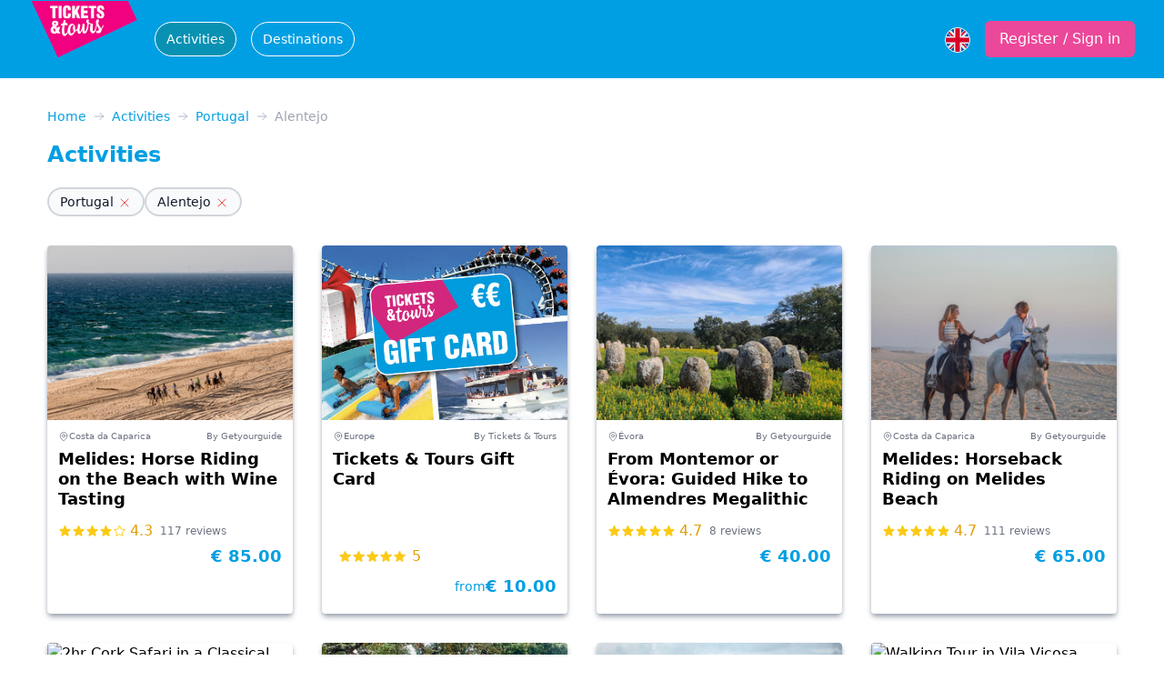

--- FILE ---
content_type: text/html; charset=UTF-8
request_url: https://tickets-tours.com/activities/portugal-16/alentejo-183
body_size: 29887
content:
<!DOCTYPE html>
<html lang="en" data-theme="default">

<head>
    <meta charset="utf-8">
    <meta name="description" content="Discover the best things to do during your holiday at the best price. Skip the line tickets directly on your phone with safe payment">
    <meta name="viewport" content="width=device-width, initial-scale=1">
    <meta name="csrf-token" content="153mkdvoiDynxN3cy89qixWUfcnmvWOF69RfGZ1t">

    <title>Tickets & Tours - Discover the Best Activities</title>

    <!-- Styles -->
    <link rel="stylesheet" type="text/css" href="/css/phone.css?id=a922bc9c91324193fcabaad7797be10f">
    <link rel="stylesheet" type="text/css" href="/css/app.css?id=84b7d84073a59f9353148cdd2518634d">
    <style >[wire\:loading], [wire\:loading\.delay], [wire\:loading\.inline-block], [wire\:loading\.inline], [wire\:loading\.block], [wire\:loading\.flex], [wire\:loading\.table], [wire\:loading\.grid], [wire\:loading\.inline-flex] {display: none;}[wire\:loading\.delay\.shortest], [wire\:loading\.delay\.shorter], [wire\:loading\.delay\.short], [wire\:loading\.delay\.long], [wire\:loading\.delay\.longer], [wire\:loading\.delay\.longest] {display:none;}[wire\:offline] {display: none;}[wire\:dirty]:not(textarea):not(input):not(select) {display: none;}input:-webkit-autofill, select:-webkit-autofill, textarea:-webkit-autofill {animation-duration: 50000s;animation-name: livewireautofill;}@keyframes livewireautofill { from {} }</style>
    <link rel="icon" type="image/x-icon" href="https://tickets-tours.com/img/favicon.png">

            <link rel="apple-touch-icon" sizes="180x180" href="img/favicon.png">
    
    <link rel="icon" type="image/png" sizes="16x16" href="/favicon-16x16.png">
    <link rel="manifest" href="/site.webmanifest">
    <link rel="mask-icon" href="/safari-pinned-tab.svg" color="#5bbad5">
    <meta name="msapplication-TileColor" content="#da532c">
    <meta name="theme-color" content="#ffffff">

    </head>

<!-- Loader -->
<div id="overlay" class="fixed top-0 left-0 w-full h-full z-[999] opacity-0 pointer-events-none transition-opacity duration-500 bg-[#ffffff99]">
  <div class="flex flex-col justify-center items-center gap-4 h-full">
      <img src="https://tickets-tours.com/img/loader.gif" width="150" height="150" alt="Loading">
  </div>
</div>

<body class="font-sans h-full">

        
    <!-- Navigation -->
                        <div class="hidden md:block">
    <nav class="bg-primary w-full z-50">
        <div class="container flex flex-wrap justify-between items-center mx-auto md:px-8 max-w-screen-xl">
            <a href="https://tickets-tours.com" class="flex flex-1 md:flex-none items-center">
                <img src="/img/tickets-tours.png" width="120" height="64" alt="Tickets&amp;Tours" class="h-16 w-auto md:-mt-5 object-contain">
            </a>

            <div class="flex md:order-2 items-center">

        <!-- Languages -->
        <div wire:id="Qt4PnkyFgW1VeFkGPD1o" wire:initial-data="{&quot;fingerprint&quot;:{&quot;id&quot;:&quot;Qt4PnkyFgW1VeFkGPD1o&quot;,&quot;name&quot;:&quot;language-switcher&quot;,&quot;locale&quot;:&quot;en&quot;,&quot;path&quot;:&quot;activities\/portugal-16\/alentejo-183&quot;,&quot;method&quot;:&quot;GET&quot;,&quot;v&quot;:&quot;acj&quot;},&quot;effects&quot;:{&quot;listeners&quot;:[]},&quot;serverMemo&quot;:{&quot;children&quot;:[],&quot;errors&quot;:[],&quot;htmlHash&quot;:&quot;6d41ab9c&quot;,&quot;data&quot;:{&quot;segments&quot;:[&quot;activities&quot;,&quot;portugal-16&quot;,&quot;alentejo-183&quot;],&quot;parameters&quot;:[]},&quot;dataMeta&quot;:[],&quot;checksum&quot;:&quot;1093ca0a8f7e7c8abf055609416095f72d42feba84dc99e28d9a6f39b01a18b4&quot;}}">
    <button id="dropdownLangButton" data-dropdown-toggle="dropdownLang" class="mr-4 text-white" type="button"> 
        <img src="/svg/flags/en.svg" width="28" height="28" class="border border-white rounded-full mt-2" alt="Language">
    </button>
      <div id="dropdownLang" class="hidden z-50 bg-white rounded divide-y divide-gray-100 shadow dark:bg-gray-700 dark:divide-gray-600">
          <ul class="py-1 text-sm text-gray-700 dark:text-gray-200" aria-labelledby="dropdownMenuIconButton">
            
            
            <li wire:click="setLanguage('en')">
                <button class="block py-2 px-4 hover:bg-gray-100 dark:hover:bg-gray-600 dark:hover:text-white hidden">
                    <img src="/svg/flags/en.svg" width="26" title="EN" alt="en" />
                </button>
            </li>
            
            
            <li wire:click="setLanguage('nl')">
                <button class="block py-2 px-4 hover:bg-gray-100 dark:hover:bg-gray-600 dark:hover:text-white ">
                    <img src="/svg/flags/nl.svg" width="26" title="NL" alt="nl" />
                </button>
            </li>
            
            
            <li wire:click="setLanguage('fr')">
                <button class="block py-2 px-4 hover:bg-gray-100 dark:hover:bg-gray-600 dark:hover:text-white ">
                    <img src="/svg/flags/fr.svg" width="26" title="FR" alt="fr" />
                </button>
            </li>
            
            
            <li wire:click="setLanguage('it')">
                <button class="block py-2 px-4 hover:bg-gray-100 dark:hover:bg-gray-600 dark:hover:text-white ">
                    <img src="/svg/flags/it.svg" width="26" title="IT" alt="it" />
                </button>
            </li>
            
            
            <li wire:click="setLanguage('de')">
                <button class="block py-2 px-4 hover:bg-gray-100 dark:hover:bg-gray-600 dark:hover:text-white ">
                    <img src="/svg/flags/de.svg" width="26" title="DE" alt="de" />
                </button>
            </li>
            
            
            <li wire:click="setLanguage('da')">
                <button class="block py-2 px-4 hover:bg-gray-100 dark:hover:bg-gray-600 dark:hover:text-white ">
                    <img src="/svg/flags/dk.svg" width="26" title="DA" alt="da" />
                </button>
            </li>
            
            
            <li wire:click="setLanguage('pl')">
                <button class="block py-2 px-4 hover:bg-gray-100 dark:hover:bg-gray-600 dark:hover:text-white ">
                    <img src="/svg/flags/pl.svg" width="26" title="PL" alt="pl" />
                </button>
            </li>
                      </ul>
      </div>
</div>

<!-- Livewire Component wire-end:Qt4PnkyFgW1VeFkGPD1o -->
                                            <button type="button" data-modal-toggle="authentication-modal"
                                    class="px-4 py-2 my-2 bg-secondary text-white transition duration-300 text font-medium rounded-md hover:bg-pink-600 whitespace-nowrap overflow-hidden">Register / Sign in</button>
                            
                <button type="button" onclick="openMenu()"
                    class="inline-flex items-center p-2 m-2 text-sm text-white rounded-lg md:hidden hover:bg-cyan-700 focus:outline-none focus:ring-0 dark:text-gray-400 dark:hover:bg-gray-700 dark:focus:ring-gray-600">
                    <span class="sr-only">Open main menu</span>
                    <svg class="w-6 h-6 text-white" xmlns="http://www.w3.org/2000/svg" fill="none" viewBox="0 0 24 24" stroke-width="1.5" stroke="currentColor" aria-hidden="true">
  <path stroke-linecap="round" stroke-linejoin="round" d="M3.75 6.75h16.5M3.75 12h16.5m-16.5 5.25h16.5"/>
</svg>                </button>

                <div class="block md:hidden">
                    <div class="slider-background fixed w-full h-full right-0 bottom-0 bg-transparent pointer-events-none z-50 transition-all">
    <div class="slider-menu bg-white w-3/5 h-full fixed bottom-0 -right-[500px] transition-all">
        <div class="close-button flex justify-between mb-4">
            <img src="/img/tickets-tours.png" width="120" height="64" alt="Tickets&amp;Tours" class="ml-4">
            <svg class="text-gray-800 w-6 h-6 m-4" xmlns="http://www.w3.org/2000/svg" fill="none" viewBox="0 0 24 24" stroke-width="1.5" stroke="currentColor" aria-hidden="true">
  <path stroke-linecap="round" stroke-linejoin="round" d="M6 18L18 6M6 6l12 12"/>
</svg>        </div>

        <div class="flex justify-end text-secondary mx-2 my-4">
                        <a href="/to/login">Log in</a>
            <div class="flex items-center">
                <svg class="w-4 h-4" xmlns="http://www.w3.org/2000/svg" fill="none" viewBox="0 0 24 24" stroke-width="1.5" stroke="currentColor" aria-hidden="true">
  <path stroke-linecap="round" stroke-linejoin="round" d="M8.25 4.5l7.5 7.5-7.5 7.5"/>
</svg>            </div>
                    </div>

        <ul>
            <li>
                <a class="flex items-center gap-2 text-primary text-lg bg-[#d7d7d7] bg-opacity-50 my-2 py-2 px-4" href="https://tickets-tours.com/activities">
                    <svg class="w-5 h-5 inline" xmlns="http://www.w3.org/2000/svg" fill="none" viewBox="0 0 24 24" stroke-width="1.5" stroke="currentColor" aria-hidden="true">
  <path stroke-linecap="round" stroke-linejoin="round" d="M16.5 6v.75m0 3v.75m0 3v.75m0 3V18m-9-5.25h5.25M7.5 15h3M3.375 5.25c-.621 0-1.125.504-1.125 1.125v3.026a2.999 2.999 0 010 5.198v3.026c0 .621.504 1.125 1.125 1.125h17.25c.621 0 1.125-.504 1.125-1.125v-3.026a2.999 2.999 0 010-5.198V6.375c0-.621-.504-1.125-1.125-1.125H3.375z"/>
</svg>                    Activities                </a>
            </li>
            <li>
                <a class="flex items-center gap-2 text-primary text-lg bg-[#d7d7d7] bg-opacity-50 my-2 py-2 px-4" href="https://tickets-tours.com/destinations">
                    <svg class="w-5 h-5 inline" xmlns="http://www.w3.org/2000/svg" fill="none" viewBox="0 0 24 24" stroke-width="1.5" stroke="currentColor" aria-hidden="true">
  <path stroke-linecap="round" stroke-linejoin="round" d="M15 10.5a3 3 0 11-6 0 3 3 0 016 0z"/>
  <path stroke-linecap="round" stroke-linejoin="round" d="M19.5 10.5c0 7.142-7.5 11.25-7.5 11.25S4.5 17.642 4.5 10.5a7.5 7.5 0 1115 0z"/>
</svg>                    Destinations                </a>
            </li>
        </ul>
    </div>
</div>

                </div>
            </div>
            <div class="hidden items-center w-full md:flex md:w-auto md:order-1 md:bg-transparent grow">
                <ul class="flex flex-col px-4 md:p-4 bg-transparent w-full text-left md:bg-transparent md:flex-row md:space-x-4 md:mt-0 md:text-sm md:font-medium md:border-0 dark:bg-gray-800 md:dark:bg-gray-900 dark:border-gray-700">
                    <li class="my-2">
                        <a href="https://tickets-tours.com/activities"
                            class="px-3 py-2 inline-block w-full border border-white transition duration-300 text-white font-medium rounded-full bg-cyan-600">
                            Activities</a>
                    </li>
                    <li class="my-2">
                        <a href="https://tickets-tours.com/destinations"
                            class="px-3 py-2 inline-block w-full border border-white transition duration-300 text-white font-medium rounded-full  bg-primary hover:bg-cyan-600">
                            Destinations</a>
                    </li>
                </ul>
            </div>
        </div>
    </nav>
</div>

<!-- Login modal -->
<div id="authentication-modal" tabindex="-1" aria-hidden="true"
    class="z-50 hidden overflow-y-auto overflow-x-hidden fixed top-0 right-0 left-0 w-full md:inset-0 h-modal md:h-full justify-center items-center">
    <div class="relative p-4 w-full max-w-md h-full md:h-auto">
        <!-- Modal content -->
        <div wire:id="sqK0dXauBm0Ab06fSOfz" wire:initial-data="{&quot;fingerprint&quot;:{&quot;id&quot;:&quot;sqK0dXauBm0Ab06fSOfz&quot;,&quot;name&quot;:&quot;login-form&quot;,&quot;locale&quot;:&quot;en&quot;,&quot;path&quot;:&quot;activities\/portugal-16\/alentejo-183&quot;,&quot;method&quot;:&quot;GET&quot;,&quot;v&quot;:&quot;acj&quot;},&quot;effects&quot;:{&quot;listeners&quot;:[]},&quot;serverMemo&quot;:{&quot;children&quot;:[],&quot;errors&quot;:[],&quot;htmlHash&quot;:&quot;7be65eb8&quot;,&quot;data&quot;:{&quot;users&quot;:null,&quot;username&quot;:null,&quot;password&quot;:null,&quot;name&quot;:null,&quot;phone&quot;:null,&quot;email&quot;:null,&quot;embed&quot;:false,&quot;booking&quot;:null,&quot;closeable&quot;:true,&quot;subscribe&quot;:true,&quot;registerForm&quot;:false,&quot;forgotForm&quot;:false},&quot;dataMeta&quot;:[],&quot;checksum&quot;:&quot;5ce6e984ba52d39f2a4504ad44d67bc6464c8a09c1157412f77ebcc64b43f686&quot;}}">

    
    <div class="flex flex-col items-center px-1 py-8 mx-auto">

        <div
            class="w-full bg-white rounded-lg shadow dark:border md:mt-0 sm:max-w-md xl:p-0 dark:bg-gray-800 dark:border-gray-700">
            <div class="p-6 space-y-4 sm:p-8">

                                <button type="button" class="float-right right-2.5 text-gray-400 bg-transparent hover:bg-gray-200 hover:text-gray-900 rounded-lg text-sm p-1.5 ml-auto inline-flex items-center dark:hover:bg-gray-800 dark:hover:text-white" data-modal-toggle="authentication-modal">
                    <svg aria-hidden="true" class="w-5 h-5" fill="currentColor" viewBox="0 0 20 20" xmlns="http://www.w3.org/2000/svg"><path fill-rule="evenodd" d="M4.293 4.293a1 1 0 011.414 0L10 8.586l4.293-4.293a1 1 0 111.414 1.414L11.414 10l4.293 4.293a1 1 0 01-1.414 1.414L10 11.414l-4.293 4.293a1 1 0 01-1.414-1.414L8.586 10 4.293 5.707a1 1 0 010-1.414z" clip-rule="evenodd"></path></svg>
                    <span class="sr-only">Close modal</span>
                </button>
                
                <div class="flex justify-center mb-5">
                    <img class="md:w-1/2 w-[65%]" src="https://tickets-tours.com/img/resort-image.png"/>
                </div>

                <h3 class="!mt-4 text-lg font-bold leading-tight tracking-tight text-primary md:text-xl dark:text-white">
                    Touroperator Booking login
                </h3>

                <p class="text-sm leading-tight tracking-tight text-primary md:text-md dark:text-white !mt-2">
                    for extra discounts and benefits on activities and information about your holiday resort
                </p>

                <div>
                    <label for="booking" class="block mb-2 text-sm font-medium text-gray-900 dark:text-white">
                        Booking number</label>
                    <input type="text" name="booking" id="booking" wire:model="booking"
                        class="bg-gray-50 border-2 border-gray-300 text-gray-900 sm:text-sm rounded-lg focus:ring-cyan-500 focus:border-cyan-500 block w-full p-2.5 dark:bg-gray-700 dark:border-gray-600 dark:placeholder-gray-400 dark:text-white dark:focus:ring-blue-500 dark:focus:border-blue-500"
                        placeholder="AB123456" required="">
                                    </div>

                <button type="submit" wire:click.prevent="login"
                    class="w-auto text-white bg-secondary hover:bg-pink-600 focus:ring-4 focus:outline-none focus:ring-pink-200 font-medium rounded-lg text-sm px-5 py-2.5 text-center dark:bg-primary-600 dark:hover:bg-primary-700 dark:focus:ring-primary-800">
                    Log in</button>

                
                                <hr class="border" />

                <h3 class="text-lg font-bold leading-tight tracking-tight text-primary md:text-xl dark:text-white">
                    Register / Sign in
                </h3>

                <form class="space-y-4 md:space-y-6" action="#">
                    <div>
                        <label for="email" class="block mb-2 text-sm font-medium text-gray-900 dark:text-white">
                            Email</label>
                        <input type="text" name="username" id="username" wire:model="username"
                            class="bg-gray-50 border-2 border-gray-300 text-gray-900 sm:text-sm rounded-lg focus:ring-cyan-500 focus:border-cyan-500 block w-full p-2.5 dark:bg-gray-700 dark:border-gray-600 dark:placeholder-gray-400 dark:text-white dark:focus:ring-blue-500 dark:focus:border-blue-500"
                            placeholder="" required="">
                                            </div>

                    <div>
                        <div class="flex justify-between mb-2">
                            <label for="password" class="block text-sm font-medium text-gray-900 dark:text-white">
                                Password</label>
                            <a href="#" wire:click.prevent="forgotPassword"
                                class="text-sm text-[0.75em] text-secondary hover:underline dark:text-primary-500">Forgot Password?</a>
                        </div>
                        <input type="password" name="password" id="password" placeholder="******"
                            wire:model="password"
                            class="bg-gray-50 border-2 border-gray-300 text-gray-900 sm:text-sm rounded-lg focus:ring-cyan-500 focus:border-cyan-500 block w-full p-2.5 dark:bg-gray-700 dark:border-gray-600 dark:placeholder-gray-400 dark:text-white dark:focus:ring-blue-500 dark:focus:border-blue-500"
                            required="">
                                            </div>

                    <p class="text-sm !mt-3">
                        Don't have an account yet? <a href="#" wire:click.prevent="register"
                            class="text-secondary hover:underline dark:text-primary-500">Sign up</a><br>
                    </p>

                    <button type="submit" wire:click.prevent="login"
                        class="w-auto text-white bg-secondary hover:bg-pink-600 focus:ring-4 focus:outline-none focus:ring-pink-200 font-medium rounded-lg text-sm px-5 py-2.5 text-center dark:bg-primary-600 dark:hover:bg-primary-700 dark:focus:ring-primary-800">
                        Log in</button>
                </form>
                                
                                            </div>
        </div>
    </div>

    
</div>

<!-- Livewire Component wire-end:sqK0dXauBm0Ab06fSOfz -->
    </div>
</div>
            
                                    
                        <div class="sticky top-0 z-20 md:static block md:hidden">
    <header class="md:relative bg-primary md:h-80 bg-no-repeat bg-cover bg-center h-24">

        <div data-carousel="slide" data-carousel-interval="8000">
                        <div class="absolute flex justify-center w-full md:top-1/3 z-50 h-24">
            
            <div class="flex flex-col gap-2 items-center justify-center h-full w-full md:w-2/3 lg:w-1/3">
                <div wire:id="kaJGP9G9QsHy3uHThn5Y" wire:initial-data="{&quot;fingerprint&quot;:{&quot;id&quot;:&quot;kaJGP9G9QsHy3uHThn5Y&quot;,&quot;name&quot;:&quot;search-dropdown&quot;,&quot;locale&quot;:&quot;en&quot;,&quot;path&quot;:&quot;activities\/portugal-16\/alentejo-183&quot;,&quot;method&quot;:&quot;GET&quot;,&quot;v&quot;:&quot;acj&quot;},&quot;effects&quot;:{&quot;listeners&quot;:[]},&quot;serverMemo&quot;:{&quot;children&quot;:[],&quot;errors&quot;:[],&quot;htmlHash&quot;:&quot;2167e2db&quot;,&quot;data&quot;:{&quot;searchInput&quot;:&quot;&quot;,&quot;showTitle&quot;:true},&quot;dataMeta&quot;:[],&quot;checksum&quot;:&quot;9ffcc2056a11c5d0def03c829fa14a0cdfc5c67b03a2bbc1c8a0b827f43356aa&quot;}}" class="w-full">
    <form class="w-full text-center" wire:submit.prevent="showKeywordResults">
        <h1 class="font-bold text-4xl mb-4 text-white [text-shadow:_2px_2px_3px_rgb(0_0_0_/_30%)] hidden md:inline-block">
            Discover the best Activities        </h1>
        <label class="relative block mx-3">

            <input wire:model="searchInput" id="search-dropdown-input" type="text" placeholder="Attractions, tours, cities" class="w-full bg-white py-2 pl-10 md:pl-3 pr-3 focus:outline-0 focus:ring-0
                    rounded-full border-none" />

            <span class="absolute inset-y-0 left-3 flex items-center pr-3 md:hidden">
                <svg class="h-5 text-gray-500" xmlns="http://www.w3.org/2000/svg" fill="none" viewBox="0 0 24 24" stroke-width="1.5" stroke="currentColor" aria-hidden="true">
  <path stroke-linecap="round" stroke-linejoin="round" d="M21 21l-5.197-5.197m0 0A7.5 7.5 0 105.196 5.196a7.5 7.5 0 0010.607 10.607z"/>
</svg>            </span>

            <ul id="search-dropdown-list" class="absolute md:w-full m-auto left-0 right-0 shadow-md overflow-y-auto text-left rounded-b-xl bg-white pb-1 z-50 hidden
                ">
                
                            </ul>

            <span class="absolute hidden md:flex inset-y-0 right-0 flex items-center pr-3">
                                <span>
                                
                    <svg class="w-6 h-6 stroke-gray-400" xmlns="http://www.w3.org/2000/svg" fill="none" viewBox="0 0 24 24" stroke-width="1.5" stroke="currentColor" aria-hidden="true">
  <path stroke-linecap="round" stroke-linejoin="round" d="M21 21l-5.197-5.197m0 0A7.5 7.5 0 105.196 5.196a7.5 7.5 0 0010.607 10.607z"/>
</svg>
                                </span>
                            </span>
        </label>
    </form>
</div>

<script>
    var topBar = document.getElementById('top-bar');

    window.onscroll = function() {
        if (topBar) {
            topBar.style.backgroundColor = window.scrollY > 400 ? '#22d3ee' : 'transparent';
        }
    }
</script>


<!-- Livewire Component wire-end:kaJGP9G9QsHy3uHThn5Y -->
                <div class="flex w-full">
                    <div class="flex-[10%] ml-3"></div>
                    <div class="flex-[80%] flex justify-center">
                        <button onclick="askLocation((lat, long) => window.location.href = '/activities?lat=' + lat + '&long=' + long);"
    class="text-white bg-slate-500 bg-opacity-50 hover:bg-slate-600 transition duration-300 px-[35px] py-[5px] rounded-full whitespace-nowrap">
    Find nearby activities</button>

                    </div>
                    <div class="flex-[10%] mr-3 filter-mobile">
                                                <div x-data="{ showPopup: false, showSortPopup: false }" x-on:keydown.escape="showPopup = false" class="md:relative md:block flex justify-end items-center h-full mr-3">
    <div x-show="showPopup || showSortPopup" class="w-screen h-screen bg-[#00000075] z-50 fixed left-0 top-0" style="display: none;"></div>

    <div class="flex items-center gap-1 md:right-0 right-3 md:top-auto top-[60px] text-base md:relative md:float-right z-50 mr-2 md:hidden">
        <button x-on:click="showPopup = !showPopup" class="block text-slate-500 bg-white shadow-lg focus:ring-2 focus:outline-none focus:ring-slate-200 font-medium rounded-full px-3 py-2 md:px-4 md:px-0 md:py-2 text-center inline-flex justify-center items-center
        md:bg-gradient-to-r md:from-cyan-500 md:to-cyan-400 " type="button">
            <svg class="w-5 h-5 md:w-6 md:h-6 inline" xmlns="http://www.w3.org/2000/svg" fill="none" viewBox="0 0 24 24" stroke-width="1.5" stroke="currentColor" aria-hidden="true">
  <path stroke-linecap="round" stroke-linejoin="round" d="M10.5 6h9.75M10.5 6a1.5 1.5 0 11-3 0m3 0a1.5 1.5 0 10-3 0M3.75 6H7.5m3 12h9.75m-9.75 0a1.5 1.5 0 01-3 0m3 0a1.5 1.5 0 00-3 0m-3.75 0H7.5m9-6h3.75m-3.75 0a1.5 1.5 0 01-3 0m3 0a1.5 1.5 0 00-3 0m-9.75 0h9.75"/>
</svg>        </button>
    </div>

    <div x-show="showSortPopup" x-on:click.away="showSortPopup = false" class="sort-popup bg-white shadow-xl p-5 z-50 rounded md:absolute fixed md:left-auto left-5 md:top-12 top-[105px] md:right-0 right-5 md:bottom-auto
      md:w-1/5 overflow-y-scroll md:overflow-y-auto tall:overflow-y-auto" style="display: none;">
        <div class="flex justify-between">
            <h4 class="font-bold text-xl text-primary pb-3">Sort by:</h4>
            <svg x-on:click="showSortPopup = false" class="w-6 h-6 text-gray-900 block md:hidden" xmlns="http://www.w3.org/2000/svg" fill="none" viewBox="0 0 24 24" stroke-width="1.5" stroke="currentColor" aria-hidden="true">
  <path stroke-linecap="round" stroke-linejoin="round" d="M6 18L18 6M6 6l12 12"/>
</svg>        </div>
        <ul>
            <li class="flex items-center gap-1">
                <div class="w-2 h-2 border border-solid border-cyan-500 rounded-full bg-primary"></div>
                <a href="/activities">Relevance</a>
            </li>
            <li class="flex items-center gap-1">
                <div class="w-2 h-2 border border-solid border-cyan-500 rounded-full "></div>
                <a href="/activities/?sortBy=price">Price</a>
            </li>
        </ul>
    </div>

    <div x-show="showPopup" x-on:click.away="showPopup = false" class="filter-popup bg-white shadow-xl p-5 z-50 rounded md:absolute fixed md:top-12 md:left-0 left-5 md:right-0 right-5 md:bottom-auto bottom-20
        top-[105px] md:!top-12 overflow-y-scroll md:overflow-y-auto tall:overflow-y-auto" style="display: none;">
        <div class="flex justify-between">
            <h4 class="font-bold text-xl mb-2 text-primary pb-3">Filter</h4>
            <svg x-on:click="showPopup = false" class="w-6 h-6 text-gray-900 block md:hidden" xmlns="http://www.w3.org/2000/svg" fill="none" viewBox="0 0 24 24" stroke-width="1.5" stroke="currentColor" aria-hidden="true">
  <path stroke-linecap="round" stroke-linejoin="round" d="M6 18L18 6M6 6l12 12"/>
</svg>        </div>

                <div class="mb-6">
            <span class="text-primary mt-4">Country:</span>
            <div class="flex md:block overflow-auto hide-scroll-bar">

  <div class="flex md:block flex-wrap">

    <div x-data="{ selectedItem: null }">
    <!-- Category buttons -->
        
    <div class="my-2 mr-3 float-left whitespace-nowrap">
      <span @click="selectedItem = selectedItem === $el ? null : $el" wire:ignore data-destination-url="https://tickets-tours.com/activities/portugal-16/lisbon-109"
            :class="selectedItem === $el ? 'text-white bg-primary selected' : 'text-gray-900 bg-slate-50'" class="px-3 py-1 border-2 border-gray-300 transition duration-300 text-sm rounded-full cursor-pointer">
        Lisbon
      </a>
    </div>
        
    <div class="my-2 mr-3 float-left whitespace-nowrap">
      <span @click="selectedItem = selectedItem === $el ? null : $el" wire:ignore data-destination-url="https://tickets-tours.com/activities/portugal-16/porto-110"
            :class="selectedItem === $el ? 'text-white bg-primary selected' : 'text-gray-900 bg-slate-50'" class="px-3 py-1 border-2 border-gray-300 transition duration-300 text-sm rounded-full cursor-pointer">
        Porto
      </a>
    </div>
        
    <div class="my-2 mr-3 float-left whitespace-nowrap">
      <span @click="selectedItem = selectedItem === $el ? null : $el" wire:ignore data-destination-url="https://tickets-tours.com/activities/portugal-16/queluz-162"
            :class="selectedItem === $el ? 'text-white bg-primary selected' : 'text-gray-900 bg-slate-50'" class="px-3 py-1 border-2 border-gray-300 transition duration-300 text-sm rounded-full cursor-pointer">
        Queluz
      </a>
    </div>
        
    <div class="my-2 mr-3 float-left whitespace-nowrap">
      <span @click="selectedItem = selectedItem === $el ? null : $el" wire:ignore data-destination-url="https://tickets-tours.com/activities/portugal-16/sintra-163"
            :class="selectedItem === $el ? 'text-white bg-primary selected' : 'text-gray-900 bg-slate-50'" class="px-3 py-1 border-2 border-gray-300 transition duration-300 text-sm rounded-full cursor-pointer">
        Sintra
      </a>
    </div>
        
    <div class="my-2 mr-3 float-left whitespace-nowrap">
      <span @click="selectedItem = selectedItem === $el ? null : $el" wire:ignore data-destination-url="https://tickets-tours.com/activities/portugal-16/portugal-182"
            :class="selectedItem === $el ? 'text-white bg-primary selected' : 'text-gray-900 bg-slate-50'" class="px-3 py-1 border-2 border-gray-300 transition duration-300 text-sm rounded-full cursor-pointer">
        Portugal
      </a>
    </div>
        
    <div class="my-2 mr-3 float-left whitespace-nowrap">
      <span @click="selectedItem = selectedItem === $el ? null : $el" wire:ignore data-destination-url="https://tickets-tours.com/activities/portugal-16/alentejo-183"
            :class="selectedItem === $el ? 'text-white bg-primary selected' : 'text-gray-900 bg-slate-50'" class="px-3 py-1 border-2 border-gray-300 transition duration-300 text-sm rounded-full cursor-pointer">
        Alentejo
      </a>
    </div>
        
    <div class="my-2 mr-3 float-left whitespace-nowrap">
      <span @click="selectedItem = selectedItem === $el ? null : $el" wire:ignore data-destination-url="https://tickets-tours.com/activities/portugal-16/algarve-184"
            :class="selectedItem === $el ? 'text-white bg-primary selected' : 'text-gray-900 bg-slate-50'" class="px-3 py-1 border-2 border-gray-300 transition duration-300 text-sm rounded-full cursor-pointer">
        Algarve
      </a>
    </div>
        
    <div class="my-2 mr-3 float-left whitespace-nowrap">
      <span @click="selectedItem = selectedItem === $el ? null : $el" wire:ignore data-destination-url="https://tickets-tours.com/activities/portugal-16/costa-da-prata-218"
            :class="selectedItem === $el ? 'text-white bg-primary selected' : 'text-gray-900 bg-slate-50'" class="px-3 py-1 border-2 border-gray-300 transition duration-300 text-sm rounded-full cursor-pointer">
        Costa da Prata
      </a>
    </div>
        </div>
  </div>
</div>        </div>
        
        <div class="mb-6">
            <span class="text-primary">Category:</span>
            <div class="flex md:block overflow-auto hide-scroll-bar" id="category-bar">

  <div class="flex md:block flex-wrap">

    
    <!-- Category buttons -->
        
        <div class="my-2 mr-3 float-left whitespace-nowrap" x-data="{ selected: false }">

      <span @click="selected = !selected" wire:ignore data-cat-id="1" :class="selected ? 'text-white bg-primary selected' : 'text-gray-900 bg-slate-50 hover:bg-slate-100'"
            class="px-3 py-1 border-2 border-gray-300 transition duration-300 text-sm rounded-full cursor-pointer">
        Outdoor, Adventure &amp; Sports
      </span>
    </div>
        
        <div class="my-2 mr-3 float-left whitespace-nowrap" x-data="{ selected: false }">

      <span @click="selected = !selected" wire:ignore data-cat-id="2" :class="selected ? 'text-white bg-primary selected' : 'text-gray-900 bg-slate-50 hover:bg-slate-100'"
            class="px-3 py-1 border-2 border-gray-300 transition duration-300 text-sm rounded-full cursor-pointer">
        Attractions
      </span>
    </div>
        
        <div class="my-2 mr-3 float-left whitespace-nowrap" x-data="{ selected: false }">

      <span @click="selected = !selected" wire:ignore data-cat-id="3" :class="selected ? 'text-white bg-primary selected' : 'text-gray-900 bg-slate-50 hover:bg-slate-100'"
            class="px-3 py-1 border-2 border-gray-300 transition duration-300 text-sm rounded-full cursor-pointer">
        Museums
      </span>
    </div>
        
        <div class="my-2 mr-3 float-left whitespace-nowrap" x-data="{ selected: false }">

      <span @click="selected = !selected" wire:ignore data-cat-id="4" :class="selected ? 'text-white bg-primary selected' : 'text-gray-900 bg-slate-50 hover:bg-slate-100'"
            class="px-3 py-1 border-2 border-gray-300 transition duration-300 text-sm rounded-full cursor-pointer">
        Food &amp; Wine Experiences
      </span>
    </div>
        
        <div class="my-2 mr-3 float-left whitespace-nowrap" x-data="{ selected: false }">

      <span @click="selected = !selected" wire:ignore data-cat-id="5" :class="selected ? 'text-white bg-primary selected' : 'text-gray-900 bg-slate-50 hover:bg-slate-100'"
            class="px-3 py-1 border-2 border-gray-300 transition duration-300 text-sm rounded-full cursor-pointer">
        Shows, Music &amp; Nightlife
      </span>
    </div>
        
        <div class="my-2 mr-3 float-left whitespace-nowrap" x-data="{ selected: false }">

      <span @click="selected = !selected" wire:ignore data-cat-id="6" :class="selected ? 'text-white bg-primary selected' : 'text-gray-900 bg-slate-50 hover:bg-slate-100'"
            class="px-3 py-1 border-2 border-gray-300 transition duration-300 text-sm rounded-full cursor-pointer">
        Theme Parks
      </span>
    </div>
        
        <div class="my-2 mr-3 float-left whitespace-nowrap" x-data="{ selected: false }">

      <span @click="selected = !selected" wire:ignore data-cat-id="7" :class="selected ? 'text-white bg-primary selected' : 'text-gray-900 bg-slate-50 hover:bg-slate-100'"
            class="px-3 py-1 border-2 border-gray-300 transition duration-300 text-sm rounded-full cursor-pointer">
        Day trips &amp; Excursions
      </span>
    </div>
        
        <div class="my-2 mr-3 float-left whitespace-nowrap" x-data="{ selected: false }">

      <span @click="selected = !selected" wire:ignore data-cat-id="8" :class="selected ? 'text-white bg-primary selected' : 'text-gray-900 bg-slate-50 hover:bg-slate-100'"
            class="px-3 py-1 border-2 border-gray-300 transition duration-300 text-sm rounded-full cursor-pointer">
        Wellness
      </span>
    </div>
        
        <div class="my-2 mr-3 float-left whitespace-nowrap" x-data="{ selected: false }">

      <span @click="selected = !selected" wire:ignore data-cat-id="10" :class="selected ? 'text-white bg-primary selected' : 'text-gray-900 bg-slate-50 hover:bg-slate-100'"
            class="px-3 py-1 border-2 border-gray-300 transition duration-300 text-sm rounded-full cursor-pointer">
        Workshops &amp; Classes
      </span>
    </div>
        
        <div class="my-2 mr-3 float-left whitespace-nowrap" x-data="{ selected: false }">

      <span @click="selected = !selected" wire:ignore data-cat-id="11" :class="selected ? 'text-white bg-primary selected' : 'text-gray-900 bg-slate-50 hover:bg-slate-100'"
            class="px-3 py-1 border-2 border-gray-300 transition duration-300 text-sm rounded-full cursor-pointer">
        Transfers &amp; Transports
      </span>
    </div>
        
        <div class="my-2 mr-3 float-left whitespace-nowrap" x-data="{ selected: false }">

      <span @click="selected = !selected" wire:ignore data-cat-id="12" :class="selected ? 'text-white bg-primary selected' : 'text-gray-900 bg-slate-50 hover:bg-slate-100'"
            class="px-3 py-1 border-2 border-gray-300 transition duration-300 text-sm rounded-full cursor-pointer">
        Shopping &amp; Fashion
      </span>
    </div>
        
        <div class="my-2 mr-3 float-left whitespace-nowrap" x-data="{ selected: false }">

      <span @click="selected = !selected" wire:ignore data-cat-id="15" :class="selected ? 'text-white bg-primary selected' : 'text-gray-900 bg-slate-50 hover:bg-slate-100'"
            class="px-3 py-1 border-2 border-gray-300 transition duration-300 text-sm rounded-full cursor-pointer">
        Sightseeing
      </span>
    </div>
        
        <div class="my-2 mr-3 float-left whitespace-nowrap" x-data="{ selected: false }">

      <span @click="selected = !selected" wire:ignore data-cat-id="16" :class="selected ? 'text-white bg-primary selected' : 'text-gray-900 bg-slate-50 hover:bg-slate-100'"
            class="px-3 py-1 border-2 border-gray-300 transition duration-300 text-sm rounded-full cursor-pointer">
        Discount vouchers
      </span>
    </div>
      </div>
</div>

        </div>

        <div>
            <button type="button" class="filter-save-button px-4 py-2 my-2 bg-secondary text-white transition duration-300 text font-medium rounded-md hover:bg-pink-600 whitespace-nowrap overflow-hidden">Show result</button>
        </div>
    </div>
</div>                                            </div>
                </div>
            </div>
            
            </div>
    </header>

    <div class="bg-primary p-5 h-500 items-center text-white font-bold hidden md:block">

        <div class="grid grid-flow-col gap-6 mx-auto max-w-screen-xl px-8">

            <div class="w-full p-3 grid grid-flow-row lg:grid-flow-col gap-2 rounded">
                <div class="w-12 h-12 border-white flex justify-center items-center mx-3 place-self-auto md:place-self-center">
                    <img src="https://tickets-tours.com/img/sign.svg" alt="Sign" width="48" height="48" />
                </div>
                <p class="text-center lg:text-start">Find amazing activities when and wherever you are</p>
            </div>

            <div class="w-full p-3 grid grid-flow-row lg:grid-flow-col gap-2 rounded">
                <div class="w-12 h-12 border-white flex justify-center items-center mx-3 place-self-auto md:place-self-center">
                    <img src="https://tickets-tours.com/img/discount.svg" alt="Discount" width="48" height="48" />
                </div>
                <p class="text-center lg:text-start">Most popular things to do at the best price</p>
            </div>

            <div class="w-full p-3 grid grid-flow-row lg:grid-flow-col gap-2 rounded">
                <div class="w-12 h-12 border-white flex justify-center items-center mx-3 place-self-auto md:place-self-center">
                    <img src="https://tickets-tours.com/img/phone.svg" alt="Phone" width="48" height="48" />
                </div>
                <p class="text-center lg:text-start">Easy & safe booking and skip-the-line entry on your phone</p>
            </div>

        </div>
    </div>
</div>
            
    <div class="w-full flex flex-col space-y-4 md:flex-row md:space-x-4 md:space-y-0 place-content-center rounded-t-[20px]">

        
        <main class="bg-white w-full px-0 md:px-5 max-w-screen-xl  !mt-0
            ">
            <div class="mx-4 md:mx-8 mb-4 mt-8">

                <!-- Main content -->
                

<div>
    
    <div class="filter-desktop">
        <div class="md:block hidden">
            <div x-data="{ showPopup: false, showSortPopup: false }" x-on:keydown.escape="showPopup = false" class="md:relative md:block flex justify-end items-center h-full mr-3">
    <div x-show="showPopup || showSortPopup" class="w-screen h-screen bg-[#00000075] z-50 fixed left-0 top-0" style="display: none;"></div>

    <div class="flex items-center gap-1 md:right-0 right-3 md:top-auto top-[60px] text-base md:relative md:float-right z-50 mr-2 md:hidden">
        <button x-on:click="showPopup = !showPopup" class="block text-slate-500 bg-white shadow-lg focus:ring-2 focus:outline-none focus:ring-slate-200 font-medium rounded-full px-3 py-2 md:px-4 md:px-0 md:py-2 text-center inline-flex justify-center items-center
        md:bg-gradient-to-r md:from-cyan-500 md:to-cyan-400 " type="button">
            <svg class="w-5 h-5 md:w-6 md:h-6 inline" xmlns="http://www.w3.org/2000/svg" fill="none" viewBox="0 0 24 24" stroke-width="1.5" stroke="currentColor" aria-hidden="true">
  <path stroke-linecap="round" stroke-linejoin="round" d="M10.5 6h9.75M10.5 6a1.5 1.5 0 11-3 0m3 0a1.5 1.5 0 10-3 0M3.75 6H7.5m3 12h9.75m-9.75 0a1.5 1.5 0 01-3 0m3 0a1.5 1.5 0 00-3 0m-3.75 0H7.5m9-6h3.75m-3.75 0a1.5 1.5 0 01-3 0m3 0a1.5 1.5 0 00-3 0m-9.75 0h9.75"/>
</svg>        </button>
    </div>

    <div x-show="showSortPopup" x-on:click.away="showSortPopup = false" class="sort-popup bg-white shadow-xl p-5 z-50 rounded md:absolute fixed md:left-auto left-5 md:top-12 top-[105px] md:right-0 right-5 md:bottom-auto
      md:w-1/5 overflow-y-scroll md:overflow-y-auto tall:overflow-y-auto" style="display: none;">
        <div class="flex justify-between">
            <h4 class="font-bold text-xl text-primary pb-3">Sort by:</h4>
            <svg x-on:click="showSortPopup = false" class="w-6 h-6 text-gray-900 block md:hidden" xmlns="http://www.w3.org/2000/svg" fill="none" viewBox="0 0 24 24" stroke-width="1.5" stroke="currentColor" aria-hidden="true">
  <path stroke-linecap="round" stroke-linejoin="round" d="M6 18L18 6M6 6l12 12"/>
</svg>        </div>
        <ul>
            <li class="flex items-center gap-1">
                <div class="w-2 h-2 border border-solid border-cyan-500 rounded-full bg-primary"></div>
                <a href="/activities">Relevance</a>
            </li>
            <li class="flex items-center gap-1">
                <div class="w-2 h-2 border border-solid border-cyan-500 rounded-full "></div>
                <a href="/activities/?sortBy=price">Price</a>
            </li>
        </ul>
    </div>

    <div x-show="showPopup" x-on:click.away="showPopup = false" class="filter-popup bg-white shadow-xl p-5 z-50 rounded md:absolute fixed md:top-12 md:left-0 left-5 md:right-0 right-5 md:bottom-auto bottom-20
        top-[105px] md:!top-12 overflow-y-scroll md:overflow-y-auto tall:overflow-y-auto" style="display: none;">
        <div class="flex justify-between">
            <h4 class="font-bold text-xl mb-2 text-primary pb-3">Filter</h4>
            <svg x-on:click="showPopup = false" class="w-6 h-6 text-gray-900 block md:hidden" xmlns="http://www.w3.org/2000/svg" fill="none" viewBox="0 0 24 24" stroke-width="1.5" stroke="currentColor" aria-hidden="true">
  <path stroke-linecap="round" stroke-linejoin="round" d="M6 18L18 6M6 6l12 12"/>
</svg>        </div>

                <div class="mb-6">
            <span class="text-primary mt-4">Country:</span>
            <div class="flex md:block overflow-auto hide-scroll-bar">

  <div class="flex md:block flex-wrap">

    <div x-data="{ selectedItem: null }">
    <!-- Category buttons -->
        
    <div class="my-2 mr-3 float-left whitespace-nowrap">
      <span @click="selectedItem = selectedItem === $el ? null : $el" wire:ignore data-destination-url="https://tickets-tours.com/activities/portugal-16/lisbon-109"
            :class="selectedItem === $el ? 'text-white bg-primary selected' : 'text-gray-900 bg-slate-50'" class="px-3 py-1 border-2 border-gray-300 transition duration-300 text-sm rounded-full cursor-pointer">
        Lisbon
      </a>
    </div>
        
    <div class="my-2 mr-3 float-left whitespace-nowrap">
      <span @click="selectedItem = selectedItem === $el ? null : $el" wire:ignore data-destination-url="https://tickets-tours.com/activities/portugal-16/porto-110"
            :class="selectedItem === $el ? 'text-white bg-primary selected' : 'text-gray-900 bg-slate-50'" class="px-3 py-1 border-2 border-gray-300 transition duration-300 text-sm rounded-full cursor-pointer">
        Porto
      </a>
    </div>
        
    <div class="my-2 mr-3 float-left whitespace-nowrap">
      <span @click="selectedItem = selectedItem === $el ? null : $el" wire:ignore data-destination-url="https://tickets-tours.com/activities/portugal-16/queluz-162"
            :class="selectedItem === $el ? 'text-white bg-primary selected' : 'text-gray-900 bg-slate-50'" class="px-3 py-1 border-2 border-gray-300 transition duration-300 text-sm rounded-full cursor-pointer">
        Queluz
      </a>
    </div>
        
    <div class="my-2 mr-3 float-left whitespace-nowrap">
      <span @click="selectedItem = selectedItem === $el ? null : $el" wire:ignore data-destination-url="https://tickets-tours.com/activities/portugal-16/sintra-163"
            :class="selectedItem === $el ? 'text-white bg-primary selected' : 'text-gray-900 bg-slate-50'" class="px-3 py-1 border-2 border-gray-300 transition duration-300 text-sm rounded-full cursor-pointer">
        Sintra
      </a>
    </div>
        
    <div class="my-2 mr-3 float-left whitespace-nowrap">
      <span @click="selectedItem = selectedItem === $el ? null : $el" wire:ignore data-destination-url="https://tickets-tours.com/activities/portugal-16/portugal-182"
            :class="selectedItem === $el ? 'text-white bg-primary selected' : 'text-gray-900 bg-slate-50'" class="px-3 py-1 border-2 border-gray-300 transition duration-300 text-sm rounded-full cursor-pointer">
        Portugal
      </a>
    </div>
        
    <div class="my-2 mr-3 float-left whitespace-nowrap">
      <span @click="selectedItem = selectedItem === $el ? null : $el" wire:ignore data-destination-url="https://tickets-tours.com/activities/portugal-16/alentejo-183"
            :class="selectedItem === $el ? 'text-white bg-primary selected' : 'text-gray-900 bg-slate-50'" class="px-3 py-1 border-2 border-gray-300 transition duration-300 text-sm rounded-full cursor-pointer">
        Alentejo
      </a>
    </div>
        
    <div class="my-2 mr-3 float-left whitespace-nowrap">
      <span @click="selectedItem = selectedItem === $el ? null : $el" wire:ignore data-destination-url="https://tickets-tours.com/activities/portugal-16/algarve-184"
            :class="selectedItem === $el ? 'text-white bg-primary selected' : 'text-gray-900 bg-slate-50'" class="px-3 py-1 border-2 border-gray-300 transition duration-300 text-sm rounded-full cursor-pointer">
        Algarve
      </a>
    </div>
        
    <div class="my-2 mr-3 float-left whitespace-nowrap">
      <span @click="selectedItem = selectedItem === $el ? null : $el" wire:ignore data-destination-url="https://tickets-tours.com/activities/portugal-16/costa-da-prata-218"
            :class="selectedItem === $el ? 'text-white bg-primary selected' : 'text-gray-900 bg-slate-50'" class="px-3 py-1 border-2 border-gray-300 transition duration-300 text-sm rounded-full cursor-pointer">
        Costa da Prata
      </a>
    </div>
        </div>
  </div>
</div>        </div>
        
        <div class="mb-6">
            <span class="text-primary">Category:</span>
            <div class="flex md:block overflow-auto hide-scroll-bar" id="category-bar">

  <div class="flex md:block flex-wrap">

    
    <!-- Category buttons -->
        
        <div class="my-2 mr-3 float-left whitespace-nowrap" x-data="{ selected: false }">

      <span @click="selected = !selected" wire:ignore data-cat-id="1" :class="selected ? 'text-white bg-primary selected' : 'text-gray-900 bg-slate-50 hover:bg-slate-100'"
            class="px-3 py-1 border-2 border-gray-300 transition duration-300 text-sm rounded-full cursor-pointer">
        Outdoor, Adventure &amp; Sports
      </span>
    </div>
        
        <div class="my-2 mr-3 float-left whitespace-nowrap" x-data="{ selected: false }">

      <span @click="selected = !selected" wire:ignore data-cat-id="2" :class="selected ? 'text-white bg-primary selected' : 'text-gray-900 bg-slate-50 hover:bg-slate-100'"
            class="px-3 py-1 border-2 border-gray-300 transition duration-300 text-sm rounded-full cursor-pointer">
        Attractions
      </span>
    </div>
        
        <div class="my-2 mr-3 float-left whitespace-nowrap" x-data="{ selected: false }">

      <span @click="selected = !selected" wire:ignore data-cat-id="3" :class="selected ? 'text-white bg-primary selected' : 'text-gray-900 bg-slate-50 hover:bg-slate-100'"
            class="px-3 py-1 border-2 border-gray-300 transition duration-300 text-sm rounded-full cursor-pointer">
        Museums
      </span>
    </div>
        
        <div class="my-2 mr-3 float-left whitespace-nowrap" x-data="{ selected: false }">

      <span @click="selected = !selected" wire:ignore data-cat-id="4" :class="selected ? 'text-white bg-primary selected' : 'text-gray-900 bg-slate-50 hover:bg-slate-100'"
            class="px-3 py-1 border-2 border-gray-300 transition duration-300 text-sm rounded-full cursor-pointer">
        Food &amp; Wine Experiences
      </span>
    </div>
        
        <div class="my-2 mr-3 float-left whitespace-nowrap" x-data="{ selected: false }">

      <span @click="selected = !selected" wire:ignore data-cat-id="5" :class="selected ? 'text-white bg-primary selected' : 'text-gray-900 bg-slate-50 hover:bg-slate-100'"
            class="px-3 py-1 border-2 border-gray-300 transition duration-300 text-sm rounded-full cursor-pointer">
        Shows, Music &amp; Nightlife
      </span>
    </div>
        
        <div class="my-2 mr-3 float-left whitespace-nowrap" x-data="{ selected: false }">

      <span @click="selected = !selected" wire:ignore data-cat-id="6" :class="selected ? 'text-white bg-primary selected' : 'text-gray-900 bg-slate-50 hover:bg-slate-100'"
            class="px-3 py-1 border-2 border-gray-300 transition duration-300 text-sm rounded-full cursor-pointer">
        Theme Parks
      </span>
    </div>
        
        <div class="my-2 mr-3 float-left whitespace-nowrap" x-data="{ selected: false }">

      <span @click="selected = !selected" wire:ignore data-cat-id="7" :class="selected ? 'text-white bg-primary selected' : 'text-gray-900 bg-slate-50 hover:bg-slate-100'"
            class="px-3 py-1 border-2 border-gray-300 transition duration-300 text-sm rounded-full cursor-pointer">
        Day trips &amp; Excursions
      </span>
    </div>
        
        <div class="my-2 mr-3 float-left whitespace-nowrap" x-data="{ selected: false }">

      <span @click="selected = !selected" wire:ignore data-cat-id="8" :class="selected ? 'text-white bg-primary selected' : 'text-gray-900 bg-slate-50 hover:bg-slate-100'"
            class="px-3 py-1 border-2 border-gray-300 transition duration-300 text-sm rounded-full cursor-pointer">
        Wellness
      </span>
    </div>
        
        <div class="my-2 mr-3 float-left whitespace-nowrap" x-data="{ selected: false }">

      <span @click="selected = !selected" wire:ignore data-cat-id="10" :class="selected ? 'text-white bg-primary selected' : 'text-gray-900 bg-slate-50 hover:bg-slate-100'"
            class="px-3 py-1 border-2 border-gray-300 transition duration-300 text-sm rounded-full cursor-pointer">
        Workshops &amp; Classes
      </span>
    </div>
        
        <div class="my-2 mr-3 float-left whitespace-nowrap" x-data="{ selected: false }">

      <span @click="selected = !selected" wire:ignore data-cat-id="11" :class="selected ? 'text-white bg-primary selected' : 'text-gray-900 bg-slate-50 hover:bg-slate-100'"
            class="px-3 py-1 border-2 border-gray-300 transition duration-300 text-sm rounded-full cursor-pointer">
        Transfers &amp; Transports
      </span>
    </div>
        
        <div class="my-2 mr-3 float-left whitespace-nowrap" x-data="{ selected: false }">

      <span @click="selected = !selected" wire:ignore data-cat-id="12" :class="selected ? 'text-white bg-primary selected' : 'text-gray-900 bg-slate-50 hover:bg-slate-100'"
            class="px-3 py-1 border-2 border-gray-300 transition duration-300 text-sm rounded-full cursor-pointer">
        Shopping &amp; Fashion
      </span>
    </div>
        
        <div class="my-2 mr-3 float-left whitespace-nowrap" x-data="{ selected: false }">

      <span @click="selected = !selected" wire:ignore data-cat-id="15" :class="selected ? 'text-white bg-primary selected' : 'text-gray-900 bg-slate-50 hover:bg-slate-100'"
            class="px-3 py-1 border-2 border-gray-300 transition duration-300 text-sm rounded-full cursor-pointer">
        Sightseeing
      </span>
    </div>
        
        <div class="my-2 mr-3 float-left whitespace-nowrap" x-data="{ selected: false }">

      <span @click="selected = !selected" wire:ignore data-cat-id="16" :class="selected ? 'text-white bg-primary selected' : 'text-gray-900 bg-slate-50 hover:bg-slate-100'"
            class="px-3 py-1 border-2 border-gray-300 transition duration-300 text-sm rounded-full cursor-pointer">
        Discount vouchers
      </span>
    </div>
      </div>
</div>

        </div>

        <div>
            <button type="button" class="filter-save-button px-4 py-2 my-2 bg-secondary text-white transition duration-300 text font-medium rounded-md hover:bg-pink-600 whitespace-nowrap overflow-hidden">Show result</button>
        </div>
    </div>
</div>        </div>
    </div>

    
                        <ol class="breadcrumb text-sm mb-2">
        
                            <li class="inline text-primary">
                    <a href="https://tickets-tours.com">Home</a>
                    <svg class="w-3 h-3 stroke-slate-400 mx-1 inline mb-[2px]" xmlns="http://www.w3.org/2000/svg" fill="none" viewBox="0 0 24 24" stroke-width="1.5" stroke="currentColor" aria-hidden="true">
  <path stroke-linecap="round" stroke-linejoin="round" d="M13.5 4.5L21 12m0 0l-7.5 7.5M21 12H3"/>
</svg>                </li>
            
        
                            <li class="inline text-primary">
                    <a href="https://tickets-tours.com/activities">Activities</a>
                    <svg class="w-3 h-3 stroke-slate-400 mx-1 inline mb-[2px]" xmlns="http://www.w3.org/2000/svg" fill="none" viewBox="0 0 24 24" stroke-width="1.5" stroke="currentColor" aria-hidden="true">
  <path stroke-linecap="round" stroke-linejoin="round" d="M13.5 4.5L21 12m0 0l-7.5 7.5M21 12H3"/>
</svg>                </li>
            
        
                            <li class="inline text-primary">
                    <a href="https://tickets-tours.com/activities/portugal-16">Portugal </a>
                    <svg class="w-3 h-3 stroke-slate-400 mx-1 inline mb-[2px]" xmlns="http://www.w3.org/2000/svg" fill="none" viewBox="0 0 24 24" stroke-width="1.5" stroke="currentColor" aria-hidden="true">
  <path stroke-linecap="round" stroke-linejoin="round" d="M13.5 4.5L21 12m0 0l-7.5 7.5M21 12H3"/>
</svg>                </li>
            
        
                            <li class="inline text-gray-400">Alentejo </li>
            
            </ol>

        
        <h5 class="font-bold text-2xl mb-2 text-primary mt-4 pb-3">Activities</h5>    
    <p class="clear-left"></p>

    <div wire:id="F8TmfAL7XziKjNlWDOEw" wire:initial-data="{&quot;fingerprint&quot;:{&quot;id&quot;:&quot;F8TmfAL7XziKjNlWDOEw&quot;,&quot;name&quot;:&quot;activity-overview&quot;,&quot;locale&quot;:&quot;en&quot;,&quot;path&quot;:&quot;activities\/portugal-16\/alentejo-183&quot;,&quot;method&quot;:&quot;GET&quot;,&quot;v&quot;:&quot;acj&quot;},&quot;effects&quot;:{&quot;emits&quot;:[{&quot;event&quot;:&quot;activitiesUpdated&quot;,&quot;params&quot;:[]}],&quot;listeners&quot;:[&quot;loadActivities&quot;,&quot;resetActivities&quot;,&quot;sortActivitiesByPrice&quot;],&quot;path&quot;:&quot;https:\/\/tickets-tours.com\/activities\/portugal-16\/alentejo-183?&quot;},&quot;serverMemo&quot;:{&quot;children&quot;:[],&quot;errors&quot;:[],&quot;htmlHash&quot;:&quot;525045b8&quot;,&quot;data&quot;:{&quot;activities&quot;:[{&quot;id&quot;:862352,&quot;name&quot;:&quot;Melides: Horse Riding on the Beach with Wine Tasting&quot;,&quot;originalPrice&quot;:null,&quot;duration&quot;:null,&quot;currentPrice&quot;:85,&quot;externalUrl&quot;:&quot;https:\/\/www.getyourguide.com\/comporta-l149536\/melides-horse-riding-on-the-beach-with-wine-tasting-t387818\/?partner_id=8ZL2433&amp;psrc=partner_api&amp;currency=EUR&amp;cmp=holliday&quot;,&quot;media&quot;:[{&quot;imageUrl&quot;:&quot;https:\/\/cdn.getyourguide.com\/img\/tour\/5ec66d93b5883.jpeg\/58.jpg&quot;,&quot;name&quot;:&quot;Melides: Horse Riding on the Beach with Wine Tasting&quot;}],&quot;provider&quot;:&quot;By Getyourguide&quot;,&quot;type&quot;:&quot;Tour&quot;,&quot;reviews&quot;:117,&quot;stars&quot;:4.3,&quot;location&quot;:&quot;Costa da Caparica&quot;,&quot;openToday&quot;:true,&quot;outOfSeason&quot;:false,&quot;latitude&quot;:38.3815245,&quot;longitude&quot;:-8.7855323},{&quot;id&quot;:2740,&quot;vip&quot;:false,&quot;type&quot;:&quot;ticket&quot;,&quot;name&quot;:&quot;Tickets &amp; Tours Gift Card&quot;,&quot;slug&quot;:&quot;tickets-tours-gift-card&quot;,&quot;pos&quot;:500,&quot;description&quot;:&quot;Give unforgettable experiences. With the Tickets&amp;Tours Gift Card, you choose the value and instantly receive a digital voucher that can be used to book tours, activities and unique experiences!&quot;,&quot;category&quot;:&quot;Special experiences&quot;,&quot;originalPrice&quot;:&quot;10.00&quot;,&quot;currentPrice&quot;:&quot;10.00&quot;,&quot;location&quot;:&quot;Europe&quot;,&quot;latitude&quot;:&quot;41.871940&quot;,&quot;longitude&quot;:&quot;12.567380&quot;,&quot;duration&quot;:null,&quot;startTime&quot;:&quot;&quot;,&quot;endTime&quot;:&quot;&quot;,&quot;openToday&quot;:true,&quot;outOfSeason&quot;:false,&quot;url&quot;:&quot;\/api\/v4\/products\/2740&quot;,&quot;externalUrl&quot;:null,&quot;reservationUrl&quot;:null,&quot;timestamp&quot;:&quot; &quot;,&quot;frontpage&quot;:null,&quot;media&quot;:[{&quot;imageUrl&quot;:&quot;https:\/\/holliapp-data.s3.eu-central-1.amazonaws.com\/images\/19613\/conversions\/T%26T-Giftcard-thumb.jpg&quot;,&quot;originalUrl&quot;:&quot;https:\/\/holliapp-data.s3.eu-central-1.amazonaws.com\/images\/19613\/T%26T-Giftcard.png&quot;,&quot;name&quot;:&quot;T&amp;T Giftcard&quot;},{&quot;imageUrl&quot;:&quot;https:\/\/holliapp-data.s3.eu-central-1.amazonaws.com\/images\/19592\/conversions\/Activity-Gift-Card--Image-thumb.jpg&quot;,&quot;originalUrl&quot;:&quot;https:\/\/holliapp-data.s3.eu-central-1.amazonaws.com\/images\/19592\/Activity-Gift-Card--Image.png&quot;,&quot;name&quot;:&quot;Activity Gift Card  Image&quot;}]},{&quot;id&quot;:1571151,&quot;name&quot;:&quot;From Montemor or \u00c9vora: Guided Hike to Almendres Megalithic&quot;,&quot;originalPrice&quot;:null,&quot;duration&quot;:null,&quot;currentPrice&quot;:40,&quot;externalUrl&quot;:&quot;https:\/\/www.getyourguide.com\/evora-l769\/from-montemor-or-evora-guided-hike-to-almendres-megalithic-t627044\/?partner_id=8ZL2433&amp;psrc=partner_api&amp;currency=EUR&amp;cmp=holliday&quot;,&quot;media&quot;:[{&quot;imageUrl&quot;:&quot;https:\/\/cdn.getyourguide.com\/img\/tour\/23472f7817a832bb75905bb57d66d4c6792acc22aa76765b9dcf764f61b3930b.jpg\/58.jpg&quot;,&quot;name&quot;:&quot;From Montemor or \u00c9vora: Guided Hike to Almendres Megalithic&quot;}],&quot;provider&quot;:&quot;By Getyourguide&quot;,&quot;type&quot;:&quot;Tour&quot;,&quot;reviews&quot;:8,&quot;stars&quot;:4.7,&quot;location&quot;:&quot;\u00c9vora&quot;,&quot;openToday&quot;:true,&quot;outOfSeason&quot;:false,&quot;latitude&quot;:38.56871,&quot;longitude&quot;:-7.91409},{&quot;id&quot;:1499007,&quot;name&quot;:&quot;Melides: Horseback Riding on Melides Beach&quot;,&quot;originalPrice&quot;:null,&quot;duration&quot;:null,&quot;currentPrice&quot;:65,&quot;externalUrl&quot;:&quot;https:\/\/www.getyourguide.com\/melides-l100833\/melides-horseback-riding-on-melides-beach-t554046\/?partner_id=8ZL2433&amp;psrc=partner_api&amp;currency=EUR&amp;cmp=holliday&quot;,&quot;media&quot;:[{&quot;imageUrl&quot;:&quot;https:\/\/cdn.getyourguide.com\/img\/tour\/6a9235ee20eaa244.jpeg\/58.jpg&quot;,&quot;name&quot;:&quot;Melides: Horseback Riding on Melides Beach&quot;}],&quot;provider&quot;:&quot;By Getyourguide&quot;,&quot;type&quot;:&quot;Tour&quot;,&quot;reviews&quot;:111,&quot;stars&quot;:4.7,&quot;location&quot;:&quot;Costa da Caparica&quot;,&quot;openToday&quot;:true,&quot;outOfSeason&quot;:false,&quot;latitude&quot;:38.147037,&quot;longitude&quot;:-8.7291925},{&quot;id&quot;:911905,&quot;name&quot;:&quot;2hr Cork Safari in a Classical Land Rover&quot;,&quot;originalPrice&quot;:null,&quot;duration&quot;:null,&quot;currentPrice&quot;:89,&quot;externalUrl&quot;:&quot;https:\/\/www.viator.com\/tours\/Evora-District\/2h-Jeeptour-through-the-Alentejo-Cork-Forest\/d50869-14126P2?mcid=42383&amp;target_lander=NONE&amp;campaign=placeholder&amp;pid=P00080338&amp;medium=api&amp;api_version=2.0&amp;SUBPUID=holliday&quot;,&quot;media&quot;:[{&quot;imageUrl&quot;:&quot;https:\/\/media-cdn.tripadvisor.com\/media\/attractions-splice-spp-360x240\/10\/07\/53\/21.jpg&quot;,&quot;name&quot;:&quot;2hr Cork Safari in a Classical Land Rover&quot;}],&quot;provider&quot;:&quot;By Viator&quot;,&quot;type&quot;:&quot;Tour&quot;,&quot;reviews&quot;:29,&quot;stars&quot;:4.8,&quot;location&quot;:&quot;\u00c9vora&quot;,&quot;openToday&quot;:true,&quot;outOfSeason&quot;:false,&quot;latitude&quot;:38.6323776,&quot;longitude&quot;:-7.9102817},{&quot;id&quot;:1986871,&quot;name&quot;:&quot;\u00c9vora: Cork Factory and Cork Farm Lunch included&quot;,&quot;originalPrice&quot;:null,&quot;duration&quot;:null,&quot;currentPrice&quot;:100,&quot;externalUrl&quot;:&quot;https:\/\/www.getyourguide.com\/evora-l769\/evora-cork-factory-and-cork-farm-lunch-included-t968224\/?partner_id=8ZL2433&amp;psrc=partner_api&amp;currency=EUR&amp;cmp=holliday&quot;,&quot;media&quot;:[{&quot;imageUrl&quot;:&quot;https:\/\/cdn.getyourguide.com\/img\/tour\/44307413753408415d327efab9a060147d8dce6385af542320781c9265ea15aa.jpg\/58.jpg&quot;,&quot;name&quot;:&quot;\u00c9vora: Cork Factory and Cork Farm Lunch included&quot;}],&quot;provider&quot;:&quot;By Getyourguide&quot;,&quot;type&quot;:&quot;Tour&quot;,&quot;reviews&quot;:10,&quot;stars&quot;:4.8,&quot;location&quot;:&quot;\u00c9vora&quot;,&quot;openToday&quot;:true,&quot;outOfSeason&quot;:false,&quot;latitude&quot;:38.56871,&quot;longitude&quot;:-7.91409},{&quot;id&quot;:1207979,&quot;name&quot;:&quot;Comporta: Guided Horseback Riding Experience&quot;,&quot;originalPrice&quot;:null,&quot;duration&quot;:null,&quot;currentPrice&quot;:110,&quot;externalUrl&quot;:&quot;https:\/\/www.getyourguide.com\/comporta-l149536\/comporta-guided-horseback-riding-experience-t387695\/?partner_id=8ZL2433&amp;psrc=partner_api&amp;currency=EUR&amp;cmp=holliday&quot;,&quot;media&quot;:[{&quot;imageUrl&quot;:&quot;https:\/\/cdn.getyourguide.com\/img\/tour\/62556b3ed7005.jpeg\/58.jpg&quot;,&quot;name&quot;:&quot;Comporta: Guided Horseback Riding Experience&quot;}],&quot;provider&quot;:&quot;By Getyourguide&quot;,&quot;type&quot;:&quot;Tour&quot;,&quot;reviews&quot;:13,&quot;stars&quot;:4.8,&quot;location&quot;:&quot;Costa da Caparica&quot;,&quot;openToday&quot;:true,&quot;outOfSeason&quot;:false,&quot;latitude&quot;:38.3815245,&quot;longitude&quot;:-8.7855323},{&quot;id&quot;:1056689,&quot;name&quot;:&quot;Walking Tour in Vila Vi\u00e7osa&quot;,&quot;originalPrice&quot;:null,&quot;duration&quot;:null,&quot;currentPrice&quot;:30,&quot;externalUrl&quot;:&quot;https:\/\/www.viator.com\/tours\/Evora-District\/Visit-to-the-Historical-and-Architectural-Heritage-in-Vila-Vicosa\/d50869-274073P1?mcid=42383&amp;target_lander=NONE&amp;campaign=placeholder&amp;pid=P00080338&amp;medium=api&amp;api_version=2.0&amp;SUBPUID=holliday&quot;,&quot;media&quot;:[{&quot;imageUrl&quot;:&quot;https:\/\/media-cdn.tripadvisor.com\/media\/attractions-splice-spp-360x240\/15\/55\/11\/fb.jpg&quot;,&quot;name&quot;:&quot;Walking Tour in Vila Vi\u00e7osa&quot;}],&quot;provider&quot;:&quot;By Viator&quot;,&quot;type&quot;:&quot;Tour&quot;,&quot;reviews&quot;:31,&quot;stars&quot;:4.8,&quot;location&quot;:&quot;\u00c9vora&quot;,&quot;openToday&quot;:true,&quot;outOfSeason&quot;:false,&quot;latitude&quot;:38.6323776,&quot;longitude&quot;:-7.9102817},{&quot;id&quot;:1283718,&quot;name&quot;:&quot;2hr Cork Tour in a Jeep&quot;,&quot;originalPrice&quot;:null,&quot;duration&quot;:null,&quot;currentPrice&quot;:125,&quot;externalUrl&quot;:&quot;https:\/\/www.getyourguide.com\/redondo-l152147\/4x4-cork-tour-with-optional-lunch-t434415\/?partner_id=8ZL2433&amp;psrc=partner_api&amp;currency=EUR&amp;cmp=holliday&quot;,&quot;media&quot;:[{&quot;imageUrl&quot;:&quot;https:\/\/cdn.getyourguide.com\/img\/tour\/636bd3186ebb0.jpeg\/58.jpg&quot;,&quot;name&quot;:&quot;2hr Cork Tour in a Jeep&quot;}],&quot;provider&quot;:&quot;By Getyourguide&quot;,&quot;type&quot;:&quot;Tour&quot;,&quot;reviews&quot;:15,&quot;stars&quot;:4.8,&quot;location&quot;:&quot;\u00c9vora&quot;,&quot;openToday&quot;:true,&quot;outOfSeason&quot;:false,&quot;latitude&quot;:38.64693,&quot;longitude&quot;:-7.547014}],&quot;categories&quot;:[],&quot;country&quot;:&quot;portugal-16&quot;,&quot;region&quot;:&quot;alentejo-183&quot;,&quot;countries&quot;:[{&quot;id&quot;:21,&quot;name&quot;:&quot; &quot;,&quot;code&quot;:&quot;EU&quot;,&quot;regions&quot;:[{&quot;id&quot;:178,&quot;name&quot;:&quot;Homefeed app&quot;,&quot;url&quot;:&quot;\/api\/v4\/regions\/178\/products&quot;,&quot;imageUrl&quot;:&quot;https:\/\/holliapp-data.s3.eu-central-1.amazonaws.com\/images\/12136\/WhatsApp-Image-2020-07-08-at-10.49.52.jpeg&quot;,&quot;country&quot;:&quot; &quot;,&quot;country_id&quot;:21,&quot;lat&quot;:null,&quot;long&quot;:null}]},{&quot;id&quot;:13,&quot;name&quot;:&quot;Austria&quot;,&quot;code&quot;:&quot;AT&quot;,&quot;regions&quot;:[{&quot;id&quot;:166,&quot;name&quot;:&quot;Austria&quot;,&quot;url&quot;:&quot;\/api\/v4\/regions\/166\/products&quot;,&quot;imageUrl&quot;:&quot;https:\/\/holliapp-data.s3.eu-central-1.amazonaws.com\/images\/12038\/Austria.jpg&quot;,&quot;country&quot;:&quot;austria&quot;,&quot;country_id&quot;:13,&quot;lat&quot;:&quot;47.516231&quot;,&quot;long&quot;:&quot;14.550072&quot;},{&quot;id&quot;:167,&quot;name&quot;:&quot;Burgenland&quot;,&quot;url&quot;:&quot;\/api\/v4\/regions\/167\/products&quot;,&quot;imageUrl&quot;:&quot;https:\/\/holliapp-data.s3.eu-central-1.amazonaws.com\/images\/12032\/burgenland.png&quot;,&quot;country&quot;:&quot;austria&quot;,&quot;country_id&quot;:13,&quot;lat&quot;:&quot;47.153716&quot;,&quot;long&quot;:&quot;16.268880&quot;},{&quot;id&quot;:168,&quot;name&quot;:&quot;Salzburgerland&quot;,&quot;url&quot;:&quot;\/api\/v4\/regions\/168\/products&quot;,&quot;imageUrl&quot;:&quot;https:\/\/holliapp-data.s3.eu-central-1.amazonaws.com\/images\/12033\/salzburgerland.jpg&quot;,&quot;country&quot;:&quot;austria&quot;,&quot;country_id&quot;:13,&quot;lat&quot;:&quot;47.809490&quot;,&quot;long&quot;:&quot;13.055010&quot;},{&quot;id&quot;:169,&quot;name&quot;:&quot;Steiermark&quot;,&quot;url&quot;:&quot;\/api\/v4\/regions\/169\/products&quot;,&quot;imageUrl&quot;:&quot;https:\/\/holliapp-data.s3.eu-central-1.amazonaws.com\/images\/12034\/stiermarken.jpg&quot;,&quot;country&quot;:&quot;austria&quot;,&quot;country_id&quot;:13,&quot;lat&quot;:&quot;47.359344&quot;,&quot;long&quot;:&quot;14.469983&quot;},{&quot;id&quot;:170,&quot;name&quot;:&quot;Tirol&quot;,&quot;url&quot;:&quot;\/api\/v4\/regions\/170\/products&quot;,&quot;imageUrl&quot;:&quot;https:\/\/holliapp-data.s3.eu-central-1.amazonaws.com\/images\/12035\/Tirol.jpg&quot;,&quot;country&quot;:&quot;austria&quot;,&quot;country_id&quot;:13,&quot;lat&quot;:&quot;47.253741&quot;,&quot;long&quot;:&quot;11.601487&quot;},{&quot;id&quot;:171,&quot;name&quot;:&quot;Lower Austria&quot;,&quot;url&quot;:&quot;\/api\/v4\/regions\/171\/products&quot;,&quot;imageUrl&quot;:&quot;https:\/\/holliapp-data.s3.eu-central-1.amazonaws.com\/images\/12036\/loweraustria.jpg&quot;,&quot;country&quot;:&quot;austria&quot;,&quot;country_id&quot;:13,&quot;lat&quot;:&quot;48.108077&quot;,&quot;long&quot;:&quot;15.804956&quot;},{&quot;id&quot;:172,&quot;name&quot;:&quot;Upper Austria&quot;,&quot;url&quot;:&quot;\/api\/v4\/regions\/172\/products&quot;,&quot;imageUrl&quot;:&quot;https:\/\/holliapp-data.s3.eu-central-1.amazonaws.com\/images\/12037\/upperaustria.jpeg&quot;,&quot;country&quot;:&quot;austria&quot;,&quot;country_id&quot;:13,&quot;lat&quot;:&quot;48.025854&quot;,&quot;long&quot;:&quot;13.972367&quot;},{&quot;id&quot;:173,&quot;name&quot;:&quot;Karintia&quot;,&quot;url&quot;:&quot;\/api\/v4\/regions\/173\/products&quot;,&quot;imageUrl&quot;:&quot;https:\/\/holliapp-data.s3.eu-central-1.amazonaws.com\/images\/12039\/Karintia.jpg&quot;,&quot;country&quot;:&quot;austria&quot;,&quot;country_id&quot;:13,&quot;lat&quot;:&quot;46.722203&quot;,&quot;long&quot;:&quot;14.180588&quot;}]},{&quot;id&quot;:23,&quot;name&quot;:&quot;Belgium&quot;,&quot;code&quot;:&quot;BE&quot;,&quot;regions&quot;:[{&quot;id&quot;:185,&quot;name&quot;:&quot;Belgium&quot;,&quot;url&quot;:&quot;\/api\/v4\/regions\/185\/products&quot;,&quot;imageUrl&quot;:&quot;https:\/\/holliapp-data.s3.eu-central-1.amazonaws.com\/images\/16799\/istockphoto-811445006-612x612.jpg&quot;,&quot;country&quot;:&quot;belgium&quot;,&quot;country_id&quot;:23,&quot;lat&quot;:&quot;50.503887&quot;,&quot;long&quot;:&quot;4.469936&quot;},{&quot;id&quot;:187,&quot;name&quot;:&quot;Ardennes&quot;,&quot;url&quot;:&quot;\/api\/v4\/regions\/187\/products&quot;,&quot;imageUrl&quot;:&quot;https:\/\/holliapp-data.s3.eu-central-1.amazonaws.com\/images\/17080\/joran-quinten-TLTwcVYKRqk-unsplash.jpg&quot;,&quot;country&quot;:&quot;belgium&quot;,&quot;country_id&quot;:23,&quot;lat&quot;:&quot;50.501667&quot;,&quot;long&quot;:&quot;6.093056&quot;},{&quot;id&quot;:188,&quot;name&quot;:&quot;De Kempen&quot;,&quot;url&quot;:&quot;\/api\/v4\/regions\/188\/products&quot;,&quot;imageUrl&quot;:&quot;https:\/\/holliapp-data.s3.eu-central-1.amazonaws.com\/images\/16800\/pexels-photo-15759842.jpeg&quot;,&quot;country&quot;:&quot;belgium&quot;,&quot;country_id&quot;:23,&quot;lat&quot;:&quot;51.227403&quot;,&quot;long&quot;:&quot;5.454854&quot;},{&quot;id&quot;:189,&quot;name&quot;:&quot;West Flanders&quot;,&quot;url&quot;:&quot;\/api\/v4\/regions\/189\/products&quot;,&quot;imageUrl&quot;:&quot;https:\/\/holliapp-data.s3.eu-central-1.amazonaws.com\/images\/16801\/pexels-photo-2587789.jpeg&quot;,&quot;country&quot;:&quot;belgium&quot;,&quot;country_id&quot;:23,&quot;lat&quot;:&quot;51.053602&quot;,&quot;long&quot;:&quot;3.145794&quot;}]},{&quot;id&quot;:18,&quot;name&quot;:&quot;Croatia&quot;,&quot;code&quot;:&quot;HR&quot;,&quot;regions&quot;:[{&quot;id&quot;:149,&quot;name&quot;:&quot;Istria&quot;,&quot;url&quot;:&quot;\/api\/v4\/regions\/149\/products&quot;,&quot;imageUrl&quot;:&quot;https:\/\/holliapp-data.s3.eu-central-1.amazonaws.com\/images\/11686\/istria.jpg&quot;,&quot;country&quot;:&quot;croatia&quot;,&quot;country_id&quot;:18,&quot;lat&quot;:&quot;45.274502&quot;,&quot;long&quot;:&quot;13.890186&quot;},{&quot;id&quot;:150,&quot;name&quot;:&quot;Krk Island&quot;,&quot;url&quot;:&quot;\/api\/v4\/regions\/150\/products&quot;,&quot;imageUrl&quot;:&quot;https:\/\/holliapp-data.s3.eu-central-1.amazonaws.com\/images\/11698\/krk.jpg&quot;,&quot;country&quot;:&quot;croatia&quot;,&quot;country_id&quot;:18,&quot;lat&quot;:&quot;45.027900&quot;,&quot;long&quot;:&quot;14.575211&quot;},{&quot;id&quot;:152,&quot;name&quot;:&quot;Croatia&quot;,&quot;url&quot;:&quot;\/api\/v4\/regions\/152\/products&quot;,&quot;imageUrl&quot;:&quot;https:\/\/holliapp-data.s3.eu-central-1.amazonaws.com\/images\/11717\/croatia.jpg&quot;,&quot;country&quot;:&quot;croatia&quot;,&quot;country_id&quot;:18,&quot;lat&quot;:&quot;45.100000&quot;,&quot;long&quot;:&quot;15.200000&quot;},{&quot;id&quot;:154,&quot;name&quot;:&quot;Pag Island&quot;,&quot;url&quot;:&quot;\/api\/v4\/regions\/154\/products&quot;,&quot;imageUrl&quot;:&quot;https:\/\/holliapp-data.s3.eu-central-1.amazonaws.com\/images\/11729\/pag.jpg&quot;,&quot;country&quot;:&quot;croatia&quot;,&quot;country_id&quot;:18,&quot;lat&quot;:&quot;44.467219&quot;,&quot;long&quot;:&quot;14.991688&quot;},{&quot;id&quot;:155,&quot;name&quot;:&quot;Dalmatia&quot;,&quot;url&quot;:&quot;\/api\/v4\/regions\/155\/products&quot;,&quot;imageUrl&quot;:&quot;https:\/\/holliapp-data.s3.eu-central-1.amazonaws.com\/images\/11731\/dalmatia.jpg&quot;,&quot;country&quot;:&quot;croatia&quot;,&quot;country_id&quot;:18,&quot;lat&quot;:&quot;42.981057&quot;,&quot;long&quot;:&quot;17.477087&quot;},{&quot;id&quot;:157,&quot;name&quot;:&quot;Kvarner&quot;,&quot;url&quot;:&quot;\/api\/v4\/regions\/157\/products&quot;,&quot;imageUrl&quot;:&quot;https:\/\/holliapp-data.s3.eu-central-1.amazonaws.com\/images\/11835\/kvarner.jpg&quot;,&quot;country&quot;:&quot;croatia&quot;,&quot;country_id&quot;:18,&quot;lat&quot;:&quot;45.305239&quot;,&quot;long&quot;:&quot;14.283608&quot;},{&quot;id&quot;:160,&quot;name&quot;:&quot;Rab Island&quot;,&quot;url&quot;:&quot;\/api\/v4\/regions\/160\/products&quot;,&quot;imageUrl&quot;:&quot;https:\/\/holliapp-data.s3.eu-central-1.amazonaws.com\/images\/11849\/rabisland.jpg&quot;,&quot;country&quot;:&quot;croatia&quot;,&quot;country_id&quot;:18,&quot;lat&quot;:&quot;44.782408&quot;,&quot;long&quot;:&quot;14.752507&quot;},{&quot;id&quot;:190,&quot;name&quot;:&quot;Central Croatia&quot;,&quot;url&quot;:&quot;\/api\/v4\/regions\/190\/products&quot;,&quot;imageUrl&quot;:&quot;https:\/\/holliapp-data.s3.eu-central-1.amazonaws.com\/images\/16797\/pexels-pixabay-210536.jpg&quot;,&quot;country&quot;:&quot;croatia&quot;,&quot;country_id&quot;:18,&quot;lat&quot;:&quot;45.815011&quot;,&quot;long&quot;:&quot;15.981919&quot;},{&quot;id&quot;:191,&quot;name&quot;:&quot;Islands Bra\u010d &amp; Hvar&quot;,&quot;url&quot;:&quot;\/api\/v4\/regions\/191\/products&quot;,&quot;imageUrl&quot;:&quot;https:\/\/holliapp-data.s3.eu-central-1.amazonaws.com\/images\/16802\/pexels-photo-13736149.jpeg&quot;,&quot;country&quot;:&quot;croatia&quot;,&quot;country_id&quot;:18,&quot;lat&quot;:&quot;43.304891&quot;,&quot;long&quot;:&quot;16.652710&quot;},{&quot;id&quot;:192,&quot;name&quot;:&quot;Islands Cres-Losinj&quot;,&quot;url&quot;:&quot;\/api\/v4\/regions\/192\/products&quot;,&quot;imageUrl&quot;:&quot;https:\/\/holliapp-data.s3.eu-central-1.amazonaws.com\/images\/16803\/pexels-photo-14924931.jpeg&quot;,&quot;country&quot;:&quot;croatia&quot;,&quot;country_id&quot;:18,&quot;lat&quot;:&quot;44.965025&quot;,&quot;long&quot;:&quot;14.409252&quot;},{&quot;id&quot;:193,&quot;name&quot;:&quot;Islands Korcula &amp; Peljesac&quot;,&quot;url&quot;:&quot;\/api\/v4\/regions\/193\/products&quot;,&quot;imageUrl&quot;:&quot;https:\/\/holliapp-data.s3.eu-central-1.amazonaws.com\/images\/16804\/pexels-photo-10633211.jpeg&quot;,&quot;country&quot;:&quot;croatia&quot;,&quot;country_id&quot;:18,&quot;lat&quot;:&quot;42.958404&quot;,&quot;long&quot;:&quot;17.134231&quot;},{&quot;id&quot;:194,&quot;name&quot;:&quot;North Croatia&quot;,&quot;url&quot;:&quot;\/api\/v4\/regions\/194\/products&quot;,&quot;imageUrl&quot;:&quot;https:\/\/holliapp-data.s3.eu-central-1.amazonaws.com\/images\/16805\/pexels-photo-14133527.jpeg&quot;,&quot;country&quot;:&quot;croatia&quot;,&quot;country_id&quot;:18,&quot;lat&quot;:&quot;45.988671&quot;,&quot;long&quot;:&quot;16.240955&quot;}]},{&quot;id&quot;:14,&quot;name&quot;:&quot;Czech Republic&quot;,&quot;code&quot;:&quot;CZ&quot;,&quot;regions&quot;:[{&quot;id&quot;:80,&quot;name&quot;:&quot;Prague&quot;,&quot;url&quot;:&quot;\/api\/v4\/regions\/80\/products&quot;,&quot;imageUrl&quot;:&quot;https:\/\/holliapp-data.s3.eu-central-1.amazonaws.com\/images\/8091\/prague.jpg&quot;,&quot;country&quot;:&quot;czech republic&quot;,&quot;country_id&quot;:14,&quot;lat&quot;:&quot;50.075538&quot;,&quot;long&quot;:&quot;14.437801&quot;},{&quot;id&quot;:195,&quot;name&quot;:&quot;Czech Republic&quot;,&quot;url&quot;:&quot;\/api\/v4\/regions\/195\/products&quot;,&quot;imageUrl&quot;:&quot;https:\/\/holliapp-data.s3.eu-central-1.amazonaws.com\/images\/16806\/pexels-photo-442583.jpeg&quot;,&quot;country&quot;:&quot;czech republic&quot;,&quot;country_id&quot;:14,&quot;lat&quot;:&quot;49.817492&quot;,&quot;long&quot;:&quot;15.472962&quot;}]},{&quot;id&quot;:6,&quot;name&quot;:&quot;Denmark&quot;,&quot;code&quot;:&quot;DK&quot;,&quot;regions&quot;:[{&quot;id&quot;:60,&quot;name&quot;:&quot;Copenhagen&quot;,&quot;url&quot;:&quot;\/api\/v4\/regions\/60\/products&quot;,&quot;imageUrl&quot;:&quot;https:\/\/holliapp-data.s3.eu-central-1.amazonaws.com\/images\/7146\/copenhagen.jpeg&quot;,&quot;country&quot;:&quot;denmark&quot;,&quot;country_id&quot;:6,&quot;lat&quot;:&quot;55.676097&quot;,&quot;long&quot;:&quot;12.568337&quot;},{&quot;id&quot;:196,&quot;name&quot;:&quot;Jutland&quot;,&quot;url&quot;:&quot;\/api\/v4\/regions\/196\/products&quot;,&quot;imageUrl&quot;:&quot;https:\/\/holliapp-data.s3.eu-central-1.amazonaws.com\/images\/16808\/pexels-photo-12323479.jpeg&quot;,&quot;country&quot;:&quot;denmark&quot;,&quot;country_id&quot;:6,&quot;lat&quot;:&quot;56.223769&quot;,&quot;long&quot;:&quot;9.145141&quot;},{&quot;id&quot;:197,&quot;name&quot;:&quot;Denmark&quot;,&quot;url&quot;:&quot;\/api\/v4\/regions\/197\/products&quot;,&quot;imageUrl&quot;:&quot;https:\/\/holliapp-data.s3.eu-central-1.amazonaws.com\/images\/16807\/pexels-photo-3117216.jpeg&quot;,&quot;country&quot;:&quot;denmark&quot;,&quot;country_id&quot;:6,&quot;lat&quot;:&quot;55.549583&quot;,&quot;long&quot;:&quot;9.413894&quot;}]},{&quot;id&quot;:7,&quot;name&quot;:&quot;England&quot;,&quot;code&quot;:&quot;GB&quot;,&quot;regions&quot;:[{&quot;id&quot;:77,&quot;name&quot;:&quot;London&quot;,&quot;url&quot;:&quot;\/api\/v4\/regions\/77\/products&quot;,&quot;imageUrl&quot;:&quot;https:\/\/holliapp-data.s3.eu-central-1.amazonaws.com\/images\/7866\/london.jpg&quot;,&quot;country&quot;:&quot;england&quot;,&quot;country_id&quot;:7,&quot;lat&quot;:&quot;51.507218&quot;,&quot;long&quot;:&quot;-0.127586&quot;}]},{&quot;id&quot;:4,&quot;name&quot;:&quot;France&quot;,&quot;code&quot;:&quot;FR&quot;,&quot;regions&quot;:[{&quot;id&quot;:20,&quot;name&quot;:&quot;Languedoc Roussillon&quot;,&quot;url&quot;:&quot;\/api\/v4\/regions\/20\/products&quot;,&quot;imageUrl&quot;:&quot;https:\/\/holliapp-data.s3.eu-central-1.amazonaws.com\/images\/4741\/languedoc%20roussillon&quot;,&quot;country&quot;:&quot;france&quot;,&quot;country_id&quot;:4,&quot;lat&quot;:&quot;43.591236&quot;,&quot;long&quot;:&quot;3.258363&quot;},{&quot;id&quot;:21,&quot;name&quot;:&quot;Cote d&#039;Azur&quot;,&quot;url&quot;:&quot;\/api\/v4\/regions\/21\/products&quot;,&quot;imageUrl&quot;:&quot;https:\/\/holliapp-data.s3.eu-central-1.amazonaws.com\/images\/4665\/Cotedazure.jpg&quot;,&quot;country&quot;:&quot;france&quot;,&quot;country_id&quot;:4,&quot;lat&quot;:&quot;43.254773&quot;,&quot;long&quot;:&quot;6.637858&quot;},{&quot;id&quot;:32,&quot;name&quot;:&quot;Ardeche&quot;,&quot;url&quot;:&quot;\/api\/v4\/regions\/32\/products&quot;,&quot;imageUrl&quot;:&quot;https:\/\/holliapp-data.s3.eu-central-1.amazonaws.com\/images\/6407\/ardeche.jpg&quot;,&quot;country&quot;:&quot;france&quot;,&quot;country_id&quot;:4,&quot;lat&quot;:&quot;44.759629&quot;,&quot;long&quot;:&quot;4.562443&quot;},{&quot;id&quot;:33,&quot;name&quot;:&quot;Midi-Pyrenees&quot;,&quot;url&quot;:&quot;\/api\/v4\/regions\/33\/products&quot;,&quot;imageUrl&quot;:&quot;https:\/\/holliapp-data.s3.eu-central-1.amazonaws.com\/images\/6406\/Midi-Pyrenees2.jpg&quot;,&quot;country&quot;:&quot;france&quot;,&quot;country_id&quot;:4,&quot;lat&quot;:&quot;44.085943&quot;,&quot;long&quot;:&quot;1.520862&quot;},{&quot;id&quot;:34,&quot;name&quot;:&quot;Jura&quot;,&quot;url&quot;:&quot;\/api\/v4\/regions\/34\/products&quot;,&quot;imageUrl&quot;:&quot;https:\/\/holliapp-data.s3.eu-central-1.amazonaws.com\/images\/6408\/jura.jpeg&quot;,&quot;country&quot;:&quot;france&quot;,&quot;country_id&quot;:4,&quot;lat&quot;:&quot;46.762475&quot;,&quot;long&quot;:&quot;5.672916&quot;},{&quot;id&quot;:35,&quot;name&quot;:&quot;Vendee&quot;,&quot;url&quot;:&quot;\/api\/v4\/regions\/35\/products&quot;,&quot;imageUrl&quot;:&quot;https:\/\/holliapp-data.s3.eu-central-1.amazonaws.com\/images\/6409\/vendee.jpg&quot;,&quot;country&quot;:&quot;france&quot;,&quot;country_id&quot;:4,&quot;lat&quot;:&quot;46.661397&quot;,&quot;long&quot;:&quot;-1.448266&quot;},{&quot;id&quot;:36,&quot;name&quot;:&quot;Brittany&quot;,&quot;url&quot;:&quot;\/api\/v4\/regions\/36\/products&quot;,&quot;imageUrl&quot;:&quot;https:\/\/holliapp-data.s3.eu-central-1.amazonaws.com\/images\/6428\/brittany2.jpg&quot;,&quot;country&quot;:&quot;france&quot;,&quot;country_id&quot;:4,&quot;lat&quot;:&quot;48.202047&quot;,&quot;long&quot;:&quot;-2.932644&quot;},{&quot;id&quot;:37,&quot;name&quot;:&quot;Burgundy&quot;,&quot;url&quot;:&quot;\/api\/v4\/regions\/37\/products&quot;,&quot;imageUrl&quot;:&quot;https:\/\/holliapp-data.s3.eu-central-1.amazonaws.com\/images\/6427\/burgundy.jpg&quot;,&quot;country&quot;:&quot;france&quot;,&quot;country_id&quot;:4,&quot;lat&quot;:&quot;47.052505&quot;,&quot;long&quot;:&quot;4.383722&quot;},{&quot;id&quot;:38,&quot;name&quot;:&quot;Normandy&quot;,&quot;url&quot;:&quot;\/api\/v4\/regions\/38\/products&quot;,&quot;imageUrl&quot;:&quot;https:\/\/holliapp-data.s3.eu-central-1.amazonaws.com\/images\/6429\/normandy.jpg&quot;,&quot;country&quot;:&quot;france&quot;,&quot;country_id&quot;:4,&quot;lat&quot;:&quot;48.879870&quot;,&quot;long&quot;:&quot;0.171253&quot;},{&quot;id&quot;:39,&quot;name&quot;:&quot;Loire-Atlantique&quot;,&quot;url&quot;:&quot;\/api\/v4\/regions\/39\/products&quot;,&quot;imageUrl&quot;:&quot;https:\/\/holliapp-data.s3.eu-central-1.amazonaws.com\/images\/6430\/atlantiqueloire.jpg&quot;,&quot;country&quot;:&quot;france&quot;,&quot;country_id&quot;:4,&quot;lat&quot;:&quot;47.278047&quot;,&quot;long&quot;:&quot;-1.815765&quot;},{&quot;id&quot;:40,&quot;name&quot;:&quot;Dordogne&quot;,&quot;url&quot;:&quot;\/api\/v4\/regions\/40\/products&quot;,&quot;imageUrl&quot;:&quot;https:\/\/holliapp-data.s3.eu-central-1.amazonaws.com\/images\/6431\/dordogne.jpg&quot;,&quot;country&quot;:&quot;france&quot;,&quot;country_id&quot;:4,&quot;lat&quot;:&quot;45.146949&quot;,&quot;long&quot;:&quot;0.757221&quot;},{&quot;id&quot;:41,&quot;name&quot;:&quot;Charente-Maritime&quot;,&quot;url&quot;:&quot;\/api\/v4\/regions\/41\/products&quot;,&quot;imageUrl&quot;:&quot;https:\/\/holliapp-data.s3.eu-central-1.amazonaws.com\/images\/6432\/La%20Rochelle.jpg&quot;,&quot;country&quot;:&quot;france&quot;,&quot;country_id&quot;:4,&quot;lat&quot;:&quot;45.749490&quot;,&quot;long&quot;:&quot;-0.773319&quot;},{&quot;id&quot;:42,&quot;name&quot;:&quot;Picardy&quot;,&quot;url&quot;:&quot;\/api\/v4\/regions\/42\/products&quot;,&quot;imageUrl&quot;:&quot;https:\/\/holliapp-data.s3.eu-central-1.amazonaws.com\/images\/6433\/picardy.jpg&quot;,&quot;country&quot;:&quot;france&quot;,&quot;country_id&quot;:4,&quot;lat&quot;:&quot;49.663613&quot;,&quot;long&quot;:&quot;2.528073&quot;},{&quot;id&quot;:43,&quot;name&quot;:&quot;Provence&quot;,&quot;url&quot;:&quot;\/api\/v4\/regions\/43\/products&quot;,&quot;imageUrl&quot;:&quot;https:\/\/holliapp-data.s3.eu-central-1.amazonaws.com\/images\/6435\/provence.jpg&quot;,&quot;country&quot;:&quot;france&quot;,&quot;country_id&quot;:4,&quot;lat&quot;:&quot;44.014494&quot;,&quot;long&quot;:&quot;6.211644&quot;},{&quot;id&quot;:44,&quot;name&quot;:&quot;Auvergne&quot;,&quot;url&quot;:&quot;\/api\/v4\/regions\/44\/products&quot;,&quot;imageUrl&quot;:&quot;https:\/\/holliapp-data.s3.eu-central-1.amazonaws.com\/images\/6436\/auvergne.jpg&quot;,&quot;country&quot;:&quot;france&quot;,&quot;country_id&quot;:4,&quot;lat&quot;:&quot;45.703270&quot;,&quot;long&quot;:&quot;3.344854&quot;},{&quot;id&quot;:45,&quot;name&quot;:&quot;Paris&quot;,&quot;url&quot;:&quot;\/api\/v4\/regions\/45\/products&quot;,&quot;imageUrl&quot;:&quot;https:\/\/holliapp-data.s3.eu-central-1.amazonaws.com\/images\/6437\/Paris.jpeg&quot;,&quot;country&quot;:&quot;france&quot;,&quot;country_id&quot;:4,&quot;lat&quot;:&quot;48.856614&quot;,&quot;long&quot;:&quot;2.352222&quot;},{&quot;id&quot;:46,&quot;name&quot;:&quot;Aveyron&quot;,&quot;url&quot;:&quot;\/api\/v4\/regions\/46\/products&quot;,&quot;imageUrl&quot;:&quot;https:\/\/holliapp-data.s3.eu-central-1.amazonaws.com\/images\/6438\/aveyron.jpg&quot;,&quot;country&quot;:&quot;france&quot;,&quot;country_id&quot;:4,&quot;lat&quot;:&quot;44.217975&quot;,&quot;long&quot;:&quot;2.618927&quot;},{&quot;id&quot;:47,&quot;name&quot;:&quot;Loire Valley&quot;,&quot;url&quot;:&quot;\/api\/v4\/regions\/47\/products&quot;,&quot;imageUrl&quot;:&quot;https:\/\/holliapp-data.s3.eu-central-1.amazonaws.com\/images\/6440\/Loire-Valley.jpg&quot;,&quot;country&quot;:&quot;france&quot;,&quot;country_id&quot;:4,&quot;lat&quot;:&quot;47.553240&quot;,&quot;long&quot;:&quot;1.010529&quot;},{&quot;id&quot;:48,&quot;name&quot;:&quot;South West France&quot;,&quot;url&quot;:&quot;\/api\/v4\/regions\/48\/products&quot;,&quot;imageUrl&quot;:&quot;https:\/\/holliapp-data.s3.eu-central-1.amazonaws.com\/images\/6441\/south%20west%20france.jpg&quot;,&quot;country&quot;:&quot;france&quot;,&quot;country_id&quot;:4,&quot;lat&quot;:&quot;44.524557&quot;,&quot;long&quot;:&quot;-0.995382&quot;},{&quot;id&quot;:49,&quot;name&quot;:&quot;Corsica&quot;,&quot;url&quot;:&quot;\/api\/v4\/regions\/49\/products&quot;,&quot;imageUrl&quot;:&quot;https:\/\/holliapp-data.s3.eu-central-1.amazonaws.com\/images\/6443\/corsica.jpg&quot;,&quot;country&quot;:&quot;france&quot;,&quot;country_id&quot;:4,&quot;lat&quot;:&quot;42.039604&quot;,&quot;long&quot;:&quot;9.012893&quot;},{&quot;id&quot;:50,&quot;name&quot;:&quot;Annecy&quot;,&quot;url&quot;:&quot;\/api\/v4\/regions\/50\/products&quot;,&quot;imageUrl&quot;:&quot;https:\/\/holliapp-data.s3.eu-central-1.amazonaws.com\/images\/6442\/annecy2.jpg&quot;,&quot;country&quot;:&quot;france&quot;,&quot;country_id&quot;:4,&quot;lat&quot;:&quot;45.899089&quot;,&quot;long&quot;:&quot;6.129541&quot;},{&quot;id&quot;:97,&quot;name&quot;:&quot;Alsace&quot;,&quot;url&quot;:&quot;\/api\/v4\/regions\/97\/products&quot;,&quot;imageUrl&quot;:&quot;https:\/\/holliapp-data.s3.eu-central-1.amazonaws.com\/images\/8631\/Alsace.jpg&quot;,&quot;country&quot;:&quot;france&quot;,&quot;country_id&quot;:4,&quot;lat&quot;:&quot;48.318180&quot;,&quot;long&quot;:&quot;7.441624&quot;},{&quot;id&quot;:98,&quot;name&quot;:&quot;Champagne Ardenne&quot;,&quot;url&quot;:&quot;\/api\/v4\/regions\/98\/products&quot;,&quot;imageUrl&quot;:&quot;https:\/\/holliapp-data.s3.eu-central-1.amazonaws.com\/images\/8632\/Champagne-Ardenne.jpg&quot;,&quot;country&quot;:&quot;france&quot;,&quot;country_id&quot;:4,&quot;lat&quot;:&quot;48.793409&quot;,&quot;long&quot;:&quot;4.472525&quot;},{&quot;id&quot;:99,&quot;name&quot;:&quot;French Alps&quot;,&quot;url&quot;:&quot;\/api\/v4\/regions\/99\/products&quot;,&quot;imageUrl&quot;:&quot;https:\/\/holliapp-data.s3.eu-central-1.amazonaws.com\/images\/8633\/French%20Alps.jpg&quot;,&quot;country&quot;:&quot;france&quot;,&quot;country_id&quot;:4,&quot;lat&quot;:&quot;45.834546&quot;,&quot;long&quot;:&quot;6.865535&quot;},{&quot;id&quot;:100,&quot;name&quot;:&quot;Les Landes&quot;,&quot;url&quot;:&quot;\/api\/v4\/regions\/100\/products&quot;,&quot;imageUrl&quot;:&quot;https:\/\/holliapp-data.s3.eu-central-1.amazonaws.com\/images\/8634\/leslandes.jpg&quot;,&quot;country&quot;:&quot;france&quot;,&quot;country_id&quot;:4,&quot;lat&quot;:&quot;45.992661&quot;,&quot;long&quot;:&quot;-0.596415&quot;},{&quot;id&quot;:101,&quot;name&quot;:&quot;Lorraine&quot;,&quot;url&quot;:&quot;\/api\/v4\/regions\/101\/products&quot;,&quot;imageUrl&quot;:&quot;https:\/\/holliapp-data.s3.eu-central-1.amazonaws.com\/images\/8635\/lorraine.jpg&quot;,&quot;country&quot;:&quot;france&quot;,&quot;country_id&quot;:4,&quot;lat&quot;:&quot;48.874423&quot;,&quot;long&quot;:&quot;6.208093&quot;},{&quot;id&quot;:112,&quot;name&quot;:&quot;Charente&quot;,&quot;url&quot;:&quot;\/api\/v4\/regions\/112\/products&quot;,&quot;imageUrl&quot;:&quot;https:\/\/holliapp-data.s3.eu-central-1.amazonaws.com\/images\/16809\/pexels-photo-13404662.jpeg&quot;,&quot;country&quot;:&quot;france&quot;,&quot;country_id&quot;:4,&quot;lat&quot;:&quot;45.751996&quot;,&quot;long&quot;:&quot;0.153476&quot;},{&quot;id&quot;:115,&quot;name&quot;:&quot;Vaucluse&quot;,&quot;url&quot;:&quot;\/api\/v4\/regions\/115\/products&quot;,&quot;imageUrl&quot;:&quot;https:\/\/holliapp-data.s3.eu-central-1.amazonaws.com\/images\/16815\/pexels-photo-10533780.jpeg&quot;,&quot;country&quot;:&quot;france&quot;,&quot;country_id&quot;:4,&quot;lat&quot;:&quot;47.258191&quot;,&quot;long&quot;:&quot;6.685102&quot;},{&quot;id&quot;:146,&quot;name&quot;:&quot;France&quot;,&quot;url&quot;:&quot;\/api\/v4\/regions\/146\/products&quot;,&quot;imageUrl&quot;:&quot;https:\/\/holliapp-data.s3.eu-central-1.amazonaws.com\/images\/16811\/pexels-photo-532826.jpeg&quot;,&quot;country&quot;:&quot;france&quot;,&quot;country_id&quot;:4,&quot;lat&quot;:&quot;46.227638&quot;,&quot;long&quot;:&quot;2.213749&quot;},{&quot;id&quot;:199,&quot;name&quot;:&quot;Dr\u00f4me&quot;,&quot;url&quot;:&quot;\/api\/v4\/regions\/199\/products&quot;,&quot;imageUrl&quot;:&quot;https:\/\/holliapp-data.s3.eu-central-1.amazonaws.com\/images\/16810\/pexels-photo-15009984.jpeg&quot;,&quot;country&quot;:&quot;france&quot;,&quot;country_id&quot;:4,&quot;lat&quot;:&quot;44.731190&quot;,&quot;long&quot;:&quot;5.226668&quot;},{&quot;id&quot;:200,&quot;name&quot;:&quot;Gard&quot;,&quot;url&quot;:&quot;\/api\/v4\/regions\/200\/products&quot;,&quot;imageUrl&quot;:&quot;https:\/\/holliapp-data.s3.eu-central-1.amazonaws.com\/images\/16812\/pexels-photo-14116144.jpeg&quot;,&quot;country&quot;:&quot;france&quot;,&quot;country_id&quot;:4,&quot;lat&quot;:&quot;43.944700&quot;,&quot;long&quot;:&quot;4.151376&quot;},{&quot;id&quot;:201,&quot;name&quot;:&quot;North-East France&quot;,&quot;url&quot;:&quot;\/api\/v4\/regions\/201\/products&quot;,&quot;imageUrl&quot;:&quot;https:\/\/holliapp-data.s3.eu-central-1.amazonaws.com\/images\/16813\/pexels-photo-14059089.jpeg&quot;,&quot;country&quot;:&quot;france&quot;,&quot;country_id&quot;:4,&quot;lat&quot;:&quot;48.438585&quot;,&quot;long&quot;:&quot;6.157841&quot;},{&quot;id&quot;:28281,&quot;name&quot;:&quot;Montpellier&quot;,&quot;url&quot;:&quot;\/api\/v4\/regions\/28281\/products&quot;,&quot;imageUrl&quot;:null,&quot;country&quot;:&quot;france&quot;,&quot;country_id&quot;:4,&quot;lat&quot;:&quot;43.610769&quot;,&quot;long&quot;:&quot;3.876716&quot;},{&quot;id&quot;:28282,&quot;name&quot;:&quot;Hauts-de-France&quot;,&quot;url&quot;:&quot;\/api\/v4\/regions\/28282\/products&quot;,&quot;imageUrl&quot;:&quot;https:\/\/holliapp-data.s3.eu-central-1.amazonaws.com\/images\/18727\/Lille_vue_gd_place-%281%29.JPG&quot;,&quot;country&quot;:&quot;france&quot;,&quot;country_id&quot;:4,&quot;lat&quot;:&quot;49.663613&quot;,&quot;long&quot;:&quot;2.528073&quot;}]},{&quot;id&quot;:2,&quot;name&quot;:&quot;Germany&quot;,&quot;code&quot;:&quot;DE&quot;,&quot;regions&quot;:[{&quot;id&quot;:63,&quot;name&quot;:&quot;Berlin&quot;,&quot;url&quot;:&quot;\/api\/v4\/regions\/63\/products&quot;,&quot;imageUrl&quot;:&quot;https:\/\/holliapp-data.s3.eu-central-1.amazonaws.com\/images\/7540\/berlin.jpg&quot;,&quot;country&quot;:&quot;germany&quot;,&quot;country_id&quot;:2,&quot;lat&quot;:&quot;52.520007&quot;,&quot;long&quot;:&quot;13.404954&quot;},{&quot;id&quot;:75,&quot;name&quot;:&quot;Rust&quot;,&quot;url&quot;:&quot;\/api\/v4\/regions\/75\/products&quot;,&quot;imageUrl&quot;:&quot;https:\/\/holliapp-data.s3.eu-central-1.amazonaws.com\/images\/7734\/Rust.jpg&quot;,&quot;country&quot;:&quot;germany&quot;,&quot;country_id&quot;:2,&quot;lat&quot;:&quot;48.267214&quot;,&quot;long&quot;:&quot;7.725619&quot;},{&quot;id&quot;:137,&quot;name&quot;:&quot;Dusseldorf&quot;,&quot;url&quot;:&quot;\/api\/v4\/regions\/137\/products&quot;,&quot;imageUrl&quot;:&quot;https:\/\/holliapp-data.s3.eu-central-1.amazonaws.com\/images\/16820\/pexels-photo-6106640.jpeg&quot;,&quot;country&quot;:&quot;germany&quot;,&quot;country_id&quot;:2,&quot;lat&quot;:&quot;51.227741&quot;,&quot;long&quot;:&quot;6.773456&quot;},{&quot;id&quot;:138,&quot;name&quot;:&quot;Bottrop&quot;,&quot;url&quot;:&quot;\/api\/v4\/regions\/138\/products&quot;,&quot;imageUrl&quot;:&quot;https:\/\/holliapp-data.s3.eu-central-1.amazonaws.com\/images\/16818\/pexels-photo-14863586.jpeg&quot;,&quot;country&quot;:&quot;germany&quot;,&quot;country_id&quot;:2,&quot;lat&quot;:&quot;51.529086&quot;,&quot;long&quot;:&quot;6.944689&quot;},{&quot;id&quot;:139,&quot;name&quot;:&quot;Cologne&quot;,&quot;url&quot;:&quot;\/api\/v4\/regions\/139\/products&quot;,&quot;imageUrl&quot;:&quot;https:\/\/holliapp-data.s3.eu-central-1.amazonaws.com\/images\/16819\/pexels-photo-14315231.jpeg&quot;,&quot;country&quot;:&quot;germany&quot;,&quot;country_id&quot;:2,&quot;lat&quot;:&quot;50.937531&quot;,&quot;long&quot;:&quot;6.960279&quot;},{&quot;id&quot;:177,&quot;name&quot;:&quot;Nedersaksen&quot;,&quot;url&quot;:&quot;\/api\/v4\/regions\/177\/products&quot;,&quot;imageUrl&quot;:&quot;https:\/\/holliapp-data.s3.eu-central-1.amazonaws.com\/images\/16826\/pexels-photo-756688.jpeg&quot;,&quot;country&quot;:&quot;germany&quot;,&quot;country_id&quot;:2,&quot;lat&quot;:&quot;52.636704&quot;,&quot;long&quot;:&quot;9.845077&quot;},{&quot;id&quot;:202,&quot;name&quot;:&quot;Germany&quot;,&quot;url&quot;:&quot;\/api\/v4\/regions\/202\/products&quot;,&quot;imageUrl&quot;:&quot;https:\/\/holliapp-data.s3.eu-central-1.amazonaws.com\/images\/16821\/pexels-photo-280221.jpeg&quot;,&quot;country&quot;:&quot;germany&quot;,&quot;country_id&quot;:2,&quot;lat&quot;:&quot;51.165691&quot;,&quot;long&quot;:&quot;10.451526&quot;},{&quot;id&quot;:203,&quot;name&quot;:&quot;Bavaria&quot;,&quot;url&quot;:&quot;\/api\/v4\/regions\/203\/products&quot;,&quot;imageUrl&quot;:&quot;https:\/\/holliapp-data.s3.eu-central-1.amazonaws.com\/images\/16816\/pexels-photo-3989074-%281%29.jpeg&quot;,&quot;country&quot;:&quot;germany&quot;,&quot;country_id&quot;:2,&quot;lat&quot;:&quot;48.790447&quot;,&quot;long&quot;:&quot;11.497890&quot;},{&quot;id&quot;:204,&quot;name&quot;:&quot;Black Forest&quot;,&quot;url&quot;:&quot;\/api\/v4\/regions\/204\/products&quot;,&quot;imageUrl&quot;:&quot;https:\/\/holliapp-data.s3.eu-central-1.amazonaws.com\/images\/16817\/pexels-photo-5672232.jpeg&quot;,&quot;country&quot;:&quot;germany&quot;,&quot;country_id&quot;:2,&quot;lat&quot;:&quot;48.277486&quot;,&quot;long&quot;:&quot;8.185997&quot;},{&quot;id&quot;:205,&quot;name&quot;:&quot;Hamburg&quot;,&quot;url&quot;:&quot;\/api\/v4\/regions\/205\/products&quot;,&quot;imageUrl&quot;:&quot;https:\/\/holliapp-data.s3.eu-central-1.amazonaws.com\/images\/16822\/pexels-photo-39152.jpeg&quot;,&quot;country&quot;:&quot;germany&quot;,&quot;country_id&quot;:2,&quot;lat&quot;:&quot;53.548828&quot;,&quot;long&quot;:&quot;9.987170&quot;},{&quot;id&quot;:206,&quot;name&quot;:&quot;Hessen&quot;,&quot;url&quot;:&quot;\/api\/v4\/regions\/206\/products&quot;,&quot;imageUrl&quot;:&quot;https:\/\/holliapp-data.s3.eu-central-1.amazonaws.com\/images\/16823\/pexels-photo-137102.jpeg&quot;,&quot;country&quot;:&quot;germany&quot;,&quot;country_id&quot;:2,&quot;lat&quot;:&quot;50.652052&quot;,&quot;long&quot;:&quot;9.162438&quot;},{&quot;id&quot;:208,&quot;name&quot;:&quot;Lower Saxony&quot;,&quot;url&quot;:&quot;\/api\/v4\/regions\/208\/products&quot;,&quot;imageUrl&quot;:&quot;https:\/\/holliapp-data.s3.eu-central-1.amazonaws.com\/images\/16824\/pexels-photo-7018479.jpeg&quot;,&quot;country&quot;:&quot;germany&quot;,&quot;country_id&quot;:2,&quot;lat&quot;:&quot;52.636704&quot;,&quot;long&quot;:&quot;9.845077&quot;},{&quot;id&quot;:209,&quot;name&quot;:&quot;Mecklenburg-Western Pomerania&quot;,&quot;url&quot;:&quot;\/api\/v4\/regions\/209\/products&quot;,&quot;imageUrl&quot;:&quot;https:\/\/holliapp-data.s3.eu-central-1.amazonaws.com\/images\/16825\/pexels-photo-7018479.jpeg&quot;,&quot;country&quot;:&quot;germany&quot;,&quot;country_id&quot;:2,&quot;lat&quot;:&quot;53.612651&quot;,&quot;long&quot;:&quot;12.429595&quot;},{&quot;id&quot;:210,&quot;name&quot;:&quot;North Rhine-Westphalia&quot;,&quot;url&quot;:&quot;\/api\/v4\/regions\/210\/products&quot;,&quot;imageUrl&quot;:&quot;https:\/\/holliapp-data.s3.eu-central-1.amazonaws.com\/images\/16814\/Northrhine-westphalia.jpeg&quot;,&quot;country&quot;:&quot;germany&quot;,&quot;country_id&quot;:2,&quot;lat&quot;:&quot;51.824512&quot;,&quot;long&quot;:&quot;6.631481&quot;},{&quot;id&quot;:211,&quot;name&quot;:&quot;Rhineland-Palatinate&quot;,&quot;url&quot;:&quot;\/api\/v4\/regions\/211\/products&quot;,&quot;imageUrl&quot;:&quot;https:\/\/holliapp-data.s3.eu-central-1.amazonaws.com\/images\/16827\/pexels-photo-10217426.jpeg&quot;,&quot;country&quot;:&quot;germany&quot;,&quot;country_id&quot;:2,&quot;lat&quot;:&quot;50.118346&quot;,&quot;long&quot;:&quot;7.308953&quot;}]},{&quot;id&quot;:20,&quot;name&quot;:&quot;Greece&quot;,&quot;code&quot;:&quot;GR&quot;,&quot;regions&quot;:[{&quot;id&quot;:164,&quot;name&quot;:&quot;Greece&quot;,&quot;url&quot;:&quot;\/api\/v4\/regions\/164\/products&quot;,&quot;imageUrl&quot;:&quot;https:\/\/holliapp-data.s3.eu-central-1.amazonaws.com\/images\/11927\/greece.jpg&quot;,&quot;country&quot;:&quot;greece&quot;,&quot;country_id&quot;:20,&quot;lat&quot;:&quot;39.074208&quot;,&quot;long&quot;:&quot;21.824312&quot;},{&quot;id&quot;:165,&quot;name&quot;:&quot;Corfu&quot;,&quot;url&quot;:&quot;\/api\/v4\/regions\/165\/products&quot;,&quot;imageUrl&quot;:&quot;https:\/\/holliapp-data.s3.eu-central-1.amazonaws.com\/images\/11926\/corfu.jpg&quot;,&quot;country&quot;:&quot;greece&quot;,&quot;country_id&quot;:20,&quot;lat&quot;:&quot;39.624984&quot;,&quot;long&quot;:&quot;19.922346&quot;},{&quot;id&quot;:212,&quot;name&quot;:&quot;Kos&quot;,&quot;url&quot;:&quot;\/api\/v4\/regions\/212\/products&quot;,&quot;imageUrl&quot;:&quot;https:\/\/holliapp-data.s3.eu-central-1.amazonaws.com\/images\/16828\/pexels-photo-13051111.jpeg&quot;,&quot;country&quot;:&quot;greece&quot;,&quot;country_id&quot;:20,&quot;lat&quot;:&quot;36.892587&quot;,&quot;long&quot;:&quot;27.287793&quot;},{&quot;id&quot;:213,&quot;name&quot;:&quot;Sithonia Halkidiki&quot;,&quot;url&quot;:&quot;\/api\/v4\/regions\/213\/products&quot;,&quot;imageUrl&quot;:&quot;https:\/\/holliapp-data.s3.eu-central-1.amazonaws.com\/images\/16829\/pexels-photo-13051111.jpeg&quot;,&quot;country&quot;:&quot;greece&quot;,&quot;country_id&quot;:20,&quot;lat&quot;:&quot;40.042709&quot;,&quot;long&quot;:&quot;23.906062&quot;},{&quot;id&quot;:28280,&quot;name&quot;:&quot;kefalonia&quot;,&quot;url&quot;:&quot;\/api\/v4\/regions\/28280\/products&quot;,&quot;imageUrl&quot;:null,&quot;country&quot;:&quot;greece&quot;,&quot;country_id&quot;:20,&quot;lat&quot;:&quot;38.175368&quot;,&quot;long&quot;:&quot;20.569218&quot;}]},{&quot;id&quot;:11,&quot;name&quot;:&quot;Hungary&quot;,&quot;code&quot;:&quot;HU&quot;,&quot;regions&quot;:[{&quot;id&quot;:76,&quot;name&quot;:&quot;Budapest&quot;,&quot;url&quot;:&quot;\/api\/v4\/regions\/76\/products&quot;,&quot;imageUrl&quot;:&quot;https:\/\/holliapp-data.s3.eu-central-1.amazonaws.com\/images\/7771\/budapest.jpg&quot;,&quot;country&quot;:&quot;hungary&quot;,&quot;country_id&quot;:11,&quot;lat&quot;:&quot;47.497912&quot;,&quot;long&quot;:&quot;19.040235&quot;},{&quot;id&quot;:151,&quot;name&quot;:&quot;Lake Balaton&quot;,&quot;url&quot;:&quot;\/api\/v4\/regions\/151\/products&quot;,&quot;imageUrl&quot;:&quot;https:\/\/holliapp-data.s3.eu-central-1.amazonaws.com\/images\/11727\/balatonlake.jpg&quot;,&quot;country&quot;:&quot;hungary&quot;,&quot;country_id&quot;:11,&quot;lat&quot;:&quot;46.830268&quot;,&quot;long&quot;:&quot;17.734044&quot;},{&quot;id&quot;:153,&quot;name&quot;:&quot;Hungary&quot;,&quot;url&quot;:&quot;\/api\/v4\/regions\/153\/products&quot;,&quot;imageUrl&quot;:&quot;https:\/\/holliapp-data.s3.eu-central-1.amazonaws.com\/images\/11728\/hungary1.jpg&quot;,&quot;country&quot;:&quot;hungary&quot;,&quot;country_id&quot;:11,&quot;lat&quot;:&quot;47.162494&quot;,&quot;long&quot;:&quot;19.503304&quot;}]},{&quot;id&quot;:12,&quot;name&quot;:&quot;Ireland&quot;,&quot;code&quot;:&quot;IE&quot;,&quot;regions&quot;:[{&quot;id&quot;:78,&quot;name&quot;:&quot;Dublin&quot;,&quot;url&quot;:&quot;\/api\/v4\/regions\/78\/products&quot;,&quot;imageUrl&quot;:&quot;https:\/\/holliapp-data.s3.eu-central-1.amazonaws.com\/images\/7868\/dublin.jpg&quot;,&quot;country&quot;:&quot;ireland&quot;,&quot;country_id&quot;:12,&quot;lat&quot;:&quot;53.349805&quot;,&quot;long&quot;:&quot;-6.260310&quot;}]},{&quot;id&quot;:1,&quot;name&quot;:&quot;Italy&quot;,&quot;code&quot;:&quot;IT&quot;,&quot;regions&quot;:[{&quot;id&quot;:8,&quot;name&quot;:&quot;Tuscany&quot;,&quot;url&quot;:&quot;\/api\/v4\/regions\/8\/products&quot;,&quot;imageUrl&quot;:&quot;https:\/\/holliapp-data.s3.eu-central-1.amazonaws.com\/images\/4418\/Tuscany.jpg&quot;,&quot;country&quot;:&quot;italy&quot;,&quot;country_id&quot;:1,&quot;lat&quot;:&quot;43.771051&quot;,&quot;long&quot;:&quot;11.248621&quot;},{&quot;id&quot;:9,&quot;name&quot;:&quot;Lake Garda&quot;,&quot;url&quot;:&quot;\/api\/v4\/regions\/9\/products&quot;,&quot;imageUrl&quot;:&quot;https:\/\/holliapp-data.s3.eu-central-1.amazonaws.com\/images\/17427\/sirmione-peninusla.jpg&quot;,&quot;country&quot;:&quot;italy&quot;,&quot;country_id&quot;:1,&quot;lat&quot;:&quot;45.604939&quot;,&quot;long&quot;:&quot;10.635141&quot;},{&quot;id&quot;:10,&quot;name&quot;:&quot;Adriatic coast&quot;,&quot;url&quot;:&quot;\/api\/v4\/regions\/10\/products&quot;,&quot;imageUrl&quot;:&quot;https:\/\/holliapp-data.s3.eu-central-1.amazonaws.com\/images\/4749\/cavallino%20beach.jpg&quot;,&quot;country&quot;:&quot;italy&quot;,&quot;country_id&quot;:1,&quot;lat&quot;:&quot;45.513215&quot;,&quot;long&quot;:&quot;12.663763&quot;},{&quot;id&quot;:11,&quot;name&quot;:&quot;Venice&quot;,&quot;url&quot;:&quot;\/api\/v4\/regions\/11\/products&quot;,&quot;imageUrl&quot;:&quot;https:\/\/holliapp-data.s3.eu-central-1.amazonaws.com\/images\/4420\/venice.jpg&quot;,&quot;country&quot;:&quot;italy&quot;,&quot;country_id&quot;:1,&quot;lat&quot;:&quot;45.440847&quot;,&quot;long&quot;:&quot;12.315515&quot;},{&quot;id&quot;:12,&quot;name&quot;:&quot;Verona&quot;,&quot;url&quot;:&quot;\/api\/v4\/regions\/12\/products&quot;,&quot;imageUrl&quot;:&quot;https:\/\/holliapp-data.s3.eu-central-1.amazonaws.com\/images\/4421\/verona.jpg&quot;,&quot;country&quot;:&quot;italy&quot;,&quot;country_id&quot;:1,&quot;lat&quot;:&quot;45.438384&quot;,&quot;long&quot;:&quot;10.991622&quot;},{&quot;id&quot;:13,&quot;name&quot;:&quot;Lago d&#039;Idro\/Ledro &amp; alto Garda&quot;,&quot;url&quot;:&quot;\/api\/v4\/regions\/13\/products&quot;,&quot;imageUrl&quot;:&quot;https:\/\/holliapp-data.s3.eu-central-1.amazonaws.com\/images\/4416\/idro.jpg&quot;,&quot;country&quot;:&quot;italy&quot;,&quot;country_id&quot;:1,&quot;lat&quot;:&quot;45.796190&quot;,&quot;long&quot;:&quot;10.514260&quot;},{&quot;id&quot;:14,&quot;name&quot;:&quot;Valsugana&quot;,&quot;url&quot;:&quot;\/api\/v4\/regions\/14\/products&quot;,&quot;imageUrl&quot;:&quot;https:\/\/holliapp-data.s3.eu-central-1.amazonaws.com\/images\/4419\/valsugana.JPG&quot;,&quot;country&quot;:&quot;italy&quot;,&quot;country_id&quot;:1,&quot;lat&quot;:&quot;46.053321&quot;,&quot;long&quot;:&quot;11.448301&quot;},{&quot;id&quot;:15,&quot;name&quot;:&quot;Bergamo&quot;,&quot;url&quot;:&quot;\/api\/v4\/regions\/15\/products&quot;,&quot;imageUrl&quot;:&quot;https:\/\/holliapp-data.s3.eu-central-1.amazonaws.com\/images\/4413\/bergamo.jpeg&quot;,&quot;country&quot;:&quot;italy&quot;,&quot;country_id&quot;:1,&quot;lat&quot;:null,&quot;long&quot;:null},{&quot;id&quot;:16,&quot;name&quot;:&quot;Como&quot;,&quot;url&quot;:&quot;\/api\/v4\/regions\/16\/products&quot;,&quot;imageUrl&quot;:&quot;https:\/\/holliapp-data.s3.eu-central-1.amazonaws.com\/images\/11667\/comomeer.jpg&quot;,&quot;country&quot;:&quot;italy&quot;,&quot;country_id&quot;:1,&quot;lat&quot;:&quot;45.808060&quot;,&quot;long&quot;:&quot;9.085177&quot;},{&quot;id&quot;:17,&quot;name&quot;:&quot;Bibione&quot;,&quot;url&quot;:&quot;\/api\/v4\/regions\/17\/products&quot;,&quot;imageUrl&quot;:&quot;https:\/\/holliapp-data.s3.eu-central-1.amazonaws.com\/images\/4414\/Bibione.jpg&quot;,&quot;country&quot;:&quot;italy&quot;,&quot;country_id&quot;:1,&quot;lat&quot;:&quot;45.636132&quot;,&quot;long&quot;:&quot;13.061488&quot;},{&quot;id&quot;:18,&quot;name&quot;:&quot;Rome&quot;,&quot;url&quot;:&quot;\/api\/v4\/regions\/18\/products&quot;,&quot;imageUrl&quot;:&quot;https:\/\/holliapp-data.s3.eu-central-1.amazonaws.com\/images\/4417\/rome.jpg&quot;,&quot;country&quot;:&quot;italy&quot;,&quot;country_id&quot;:1,&quot;lat&quot;:&quot;41.902784&quot;,&quot;long&quot;:&quot;12.496366&quot;},{&quot;id&quot;:19,&quot;name&quot;:&quot;Chioggia - Rimini&quot;,&quot;url&quot;:&quot;\/api\/v4\/regions\/19\/products&quot;,&quot;imageUrl&quot;:&quot;https:\/\/holliapp-data.s3.eu-central-1.amazonaws.com\/images\/4540\/Comacchio-Riviera.jpg&quot;,&quot;country&quot;:&quot;italy&quot;,&quot;country_id&quot;:1,&quot;lat&quot;:&quot;44.807442&quot;,&quot;long&quot;:&quot;12.223719&quot;},{&quot;id&quot;:23,&quot;name&quot;:&quot;Milan&quot;,&quot;url&quot;:&quot;\/api\/v4\/regions\/23\/products&quot;,&quot;imageUrl&quot;:&quot;https:\/\/holliapp-data.s3.eu-central-1.amazonaws.com\/images\/4960\/milan.jpg&quot;,&quot;country&quot;:&quot;italy&quot;,&quot;country_id&quot;:1,&quot;lat&quot;:&quot;45.464204&quot;,&quot;long&quot;:&quot;9.189982&quot;},{&quot;id&quot;:24,&quot;name&quot;:&quot;Lido di Jesolo&quot;,&quot;url&quot;:&quot;\/api\/v4\/regions\/24\/products&quot;,&quot;imageUrl&quot;:&quot;https:\/\/holliapp-data.s3.eu-central-1.amazonaws.com\/images\/5722\/Schermafbeelding%202019-05-22%20om%2016.21.37.png&quot;,&quot;country&quot;:&quot;italy&quot;,&quot;country_id&quot;:1,&quot;lat&quot;:&quot;45.506326&quot;,&quot;long&quot;:&quot;12.645739&quot;},{&quot;id&quot;:27,&quot;name&quot;:&quot;Lake Garda west&quot;,&quot;url&quot;:&quot;\/api\/v4\/regions\/27\/products&quot;,&quot;imageUrl&quot;:&quot;https:\/\/holliapp-data.s3.eu-central-1.amazonaws.com\/images\/5592\/torre.jpg&quot;,&quot;country&quot;:&quot;italy&quot;,&quot;country_id&quot;:1,&quot;lat&quot;:&quot;45.635675&quot;,&quot;long&quot;:&quot;10.603556&quot;},{&quot;id&quot;:31,&quot;name&quot;:&quot;Sicily&quot;,&quot;url&quot;:&quot;\/api\/v4\/regions\/31\/products&quot;,&quot;imageUrl&quot;:&quot;https:\/\/holliapp-data.s3.eu-central-1.amazonaws.com\/images\/6340\/190128-Palermo-Sicily-Italy-IMG00-1200x675.jpg&quot;,&quot;country&quot;:&quot;italy&quot;,&quot;country_id&quot;:1,&quot;lat&quot;:&quot;37.599994&quot;,&quot;long&quot;:&quot;14.015356&quot;},{&quot;id&quot;:51,&quot;name&quot;:&quot;Lake Maggiore&quot;,&quot;url&quot;:&quot;\/api\/v4\/regions\/51\/products&quot;,&quot;imageUrl&quot;:&quot;https:\/\/holliapp-data.s3.eu-central-1.amazonaws.com\/images\/11669\/lago-maggiore.jpg&quot;,&quot;country&quot;:&quot;italy&quot;,&quot;country_id&quot;:1,&quot;lat&quot;:&quot;45.967622&quot;,&quot;long&quot;:&quot;8.653259&quot;},{&quot;id&quot;:55,&quot;name&quot;:&quot;Le Marche&quot;,&quot;url&quot;:&quot;\/api\/v4\/regions\/55\/products&quot;,&quot;imageUrl&quot;:&quot;https:\/\/holliapp-data.s3.eu-central-1.amazonaws.com\/images\/8608\/lemarche.jpg&quot;,&quot;country&quot;:&quot;italy&quot;,&quot;country_id&quot;:1,&quot;lat&quot;:&quot;43.505874&quot;,&quot;long&quot;:&quot;12.989615&quot;},{&quot;id&quot;:57,&quot;name&quot;:&quot;Lake Iseo&quot;,&quot;url&quot;:&quot;\/api\/v4\/regions\/57\/products&quot;,&quot;imageUrl&quot;:&quot;https:\/\/holliapp-data.s3.eu-central-1.amazonaws.com\/images\/11668\/iseo.jpg&quot;,&quot;country&quot;:&quot;italy&quot;,&quot;country_id&quot;:1,&quot;lat&quot;:&quot;45.721871&quot;,&quot;long&quot;:&quot;10.067040&quot;},{&quot;id&quot;:59,&quot;name&quot;:&quot;Italian Riviera&quot;,&quot;url&quot;:&quot;\/api\/v4\/regions\/59\/products&quot;,&quot;imageUrl&quot;:&quot;https:\/\/holliapp-data.s3.eu-central-1.amazonaws.com\/images\/7082\/genoa.jpg&quot;,&quot;country&quot;:&quot;italy&quot;,&quot;country_id&quot;:1,&quot;lat&quot;:&quot;44.497152&quot;,&quot;long&quot;:&quot;8.953436&quot;},{&quot;id&quot;:61,&quot;name&quot;:&quot;Campania&quot;,&quot;url&quot;:&quot;\/api\/v4\/regions\/61\/products&quot;,&quot;imageUrl&quot;:&quot;https:\/\/holliapp-data.s3.eu-central-1.amazonaws.com\/images\/7154\/napels.jpg&quot;,&quot;country&quot;:&quot;italy&quot;,&quot;country_id&quot;:1,&quot;lat&quot;:&quot;41.109947&quot;,&quot;long&quot;:&quot;14.847514&quot;},{&quot;id&quot;:84,&quot;name&quot;:&quot;Apulia&quot;,&quot;url&quot;:&quot;\/api\/v4\/regions\/84\/products&quot;,&quot;imageUrl&quot;:&quot;https:\/\/holliapp-data.s3.eu-central-1.amazonaws.com\/images\/10555\/ancient-roman-amphitheater.jpg&quot;,&quot;country&quot;:&quot;italy&quot;,&quot;country_id&quot;:1,&quot;lat&quot;:&quot;40.792839&quot;,&quot;long&quot;:&quot;17.101193&quot;},{&quot;id&quot;:85,&quot;name&quot;:&quot;Calabria&quot;,&quot;url&quot;:&quot;\/api\/v4\/regions\/85\/products&quot;,&quot;imageUrl&quot;:&quot;https:\/\/holliapp-data.s3.eu-central-1.amazonaws.com\/images\/11666\/calabria.jpg&quot;,&quot;country&quot;:&quot;italy&quot;,&quot;country_id&quot;:1,&quot;lat&quot;:&quot;39.308771&quot;,&quot;long&quot;:&quot;16.346379&quot;},{&quot;id&quot;:87,&quot;name&quot;:&quot;Abruzzo&quot;,&quot;url&quot;:&quot;\/api\/v4\/regions\/87\/products&quot;,&quot;imageUrl&quot;:&quot;https:\/\/holliapp-data.s3.eu-central-1.amazonaws.com\/images\/11665\/abruzzo.jpeg&quot;,&quot;country&quot;:&quot;italy&quot;,&quot;country_id&quot;:1,&quot;lat&quot;:&quot;42.192012&quot;,&quot;long&quot;:&quot;13.728917&quot;},{&quot;id&quot;:88,&quot;name&quot;:&quot;Sardinia&quot;,&quot;url&quot;:&quot;\/api\/v4\/regions\/88\/products&quot;,&quot;imageUrl&quot;:&quot;https:\/\/holliapp-data.s3.eu-central-1.amazonaws.com\/images\/11251\/Schermafbeelding-2020-08-12-om-15.19.47.png&quot;,&quot;country&quot;:&quot;italy&quot;,&quot;country_id&quot;:1,&quot;lat&quot;:&quot;40.120875&quot;,&quot;long&quot;:&quot;9.012893&quot;},{&quot;id&quot;:89,&quot;name&quot;:&quot;Southern Adriatic Coast&quot;,&quot;url&quot;:&quot;\/api\/v4\/regions\/89\/products&quot;,&quot;imageUrl&quot;:&quot;https:\/\/holliapp-data.s3.eu-central-1.amazonaws.com\/images\/16839\/pexels-photo-3560028.jpeg&quot;,&quot;country&quot;:&quot;italy&quot;,&quot;country_id&quot;:1,&quot;lat&quot;:&quot;44.067829&quot;,&quot;long&quot;:&quot;12.569516&quot;},{&quot;id&quot;:90,&quot;name&quot;:&quot;Trentino&quot;,&quot;url&quot;:&quot;\/api\/v4\/regions\/90\/products&quot;,&quot;imageUrl&quot;:&quot;https:\/\/holliapp-data.s3.eu-central-1.amazonaws.com\/images\/16834\/pexels-photo-4587327.jpeg&quot;,&quot;country&quot;:&quot;italy&quot;,&quot;country_id&quot;:1,&quot;lat&quot;:&quot;46.051200&quot;,&quot;long&quot;:&quot;11.117539&quot;},{&quot;id&quot;:140,&quot;name&quot;:&quot;Lecce&quot;,&quot;url&quot;:&quot;\/api\/v4\/regions\/140\/products&quot;,&quot;imageUrl&quot;:&quot;https:\/\/holliapp-data.s3.eu-central-1.amazonaws.com\/images\/10554\/ancient-roman-amphitheater.jpg&quot;,&quot;country&quot;:&quot;italy&quot;,&quot;country_id&quot;:1,&quot;lat&quot;:&quot;40.351516&quot;,&quot;long&quot;:&quot;18.175016&quot;},{&quot;id&quot;:144,&quot;name&quot;:&quot;Caorle - Porto Santa Margherita&quot;,&quot;url&quot;:&quot;\/api\/v4\/regions\/144\/products&quot;,&quot;imageUrl&quot;:&quot;https:\/\/holliapp-data.s3.eu-central-1.amazonaws.com\/images\/11258\/caorle.jpg&quot;,&quot;country&quot;:&quot;italy&quot;,&quot;country_id&quot;:1,&quot;lat&quot;:&quot;45.589096&quot;,&quot;long&quot;:&quot;12.858193&quot;},{&quot;id&quot;:148,&quot;name&quot;:&quot;Italy&quot;,&quot;url&quot;:&quot;\/api\/v4\/regions\/148\/products&quot;,&quot;imageUrl&quot;:&quot;https:\/\/holliapp-data.s3.eu-central-1.amazonaws.com\/images\/16833\/pexels-photo-3021382.jpeg&quot;,&quot;country&quot;:&quot;italy&quot;,&quot;country_id&quot;:1,&quot;lat&quot;:&quot;41.871940&quot;,&quot;long&quot;:&quot;12.567380&quot;},{&quot;id&quot;:158,&quot;name&quot;:&quot;Lake Trasimeno&quot;,&quot;url&quot;:&quot;\/api\/v4\/regions\/158\/products&quot;,&quot;imageUrl&quot;:&quot;https:\/\/holliapp-data.s3.eu-central-1.amazonaws.com\/images\/11842\/trasimeno.jpg&quot;,&quot;country&quot;:&quot;italy&quot;,&quot;country_id&quot;:1,&quot;lat&quot;:&quot;43.129591&quot;,&quot;long&quot;:&quot;12.094682&quot;},{&quot;id&quot;:159,&quot;name&quot;:&quot;Cinque Terre&quot;,&quot;url&quot;:&quot;\/api\/v4\/regions\/159\/products&quot;,&quot;imageUrl&quot;:&quot;https:\/\/holliapp-data.s3.eu-central-1.amazonaws.com\/images\/11843\/cinque-terre.jpg&quot;,&quot;country&quot;:&quot;italy&quot;,&quot;country_id&quot;:1,&quot;lat&quot;:&quot;44.146094&quot;,&quot;long&quot;:&quot;9.643879&quot;},{&quot;id&quot;:161,&quot;name&quot;:&quot;Sirmione&quot;,&quot;url&quot;:&quot;\/api\/v4\/regions\/161\/products&quot;,&quot;imageUrl&quot;:&quot;https:\/\/holliapp-data.s3.eu-central-1.amazonaws.com\/images\/11853\/Sirmione-navigarda.jpg&quot;,&quot;country&quot;:&quot;italy&quot;,&quot;country_id&quot;:1,&quot;lat&quot;:&quot;45.496972&quot;,&quot;long&quot;:&quot;10.605375&quot;},{&quot;id&quot;:174,&quot;name&quot;:&quot;Ferrara&quot;,&quot;url&quot;:&quot;\/api\/v4\/regions\/174\/products&quot;,&quot;imageUrl&quot;:&quot;https:\/\/holliapp-data.s3.eu-central-1.amazonaws.com\/images\/12074\/Ferrara.jpg&quot;,&quot;country&quot;:&quot;italy&quot;,&quot;country_id&quot;:1,&quot;lat&quot;:&quot;44.838124&quot;,&quot;long&quot;:&quot;11.619787&quot;},{&quot;id&quot;:223,&quot;name&quot;:&quot;Turin&quot;,&quot;url&quot;:&quot;\/api\/v4\/regions\/223\/products&quot;,&quot;imageUrl&quot;:&quot;https:\/\/holliapp-data.s3.eu-central-1.amazonaws.com\/images\/14180\/1200px-Turin_at_sunset-%281%29.jpg&quot;,&quot;country&quot;:&quot;italy&quot;,&quot;country_id&quot;:1,&quot;lat&quot;:&quot;45.070312&quot;,&quot;long&quot;:&quot;7.686856&quot;},{&quot;id&quot;:28277,&quot;name&quot;:&quot;Sal\u00f2 - Gardone&quot;,&quot;url&quot;:&quot;\/api\/v4\/regions\/28277\/products&quot;,&quot;imageUrl&quot;:&quot;https:\/\/holliapp-data.s3.eu-central-1.amazonaws.com\/images\/16374\/edoardo-botez-xu0LoF0KDU8-unsplash.jpg&quot;,&quot;country&quot;:&quot;italy&quot;,&quot;country_id&quot;:1,&quot;lat&quot;:&quot;45.608392&quot;,&quot;long&quot;:&quot;10.510477&quot;},{&quot;id&quot;:28278,&quot;name&quot;:&quot;Elba&quot;,&quot;url&quot;:&quot;\/api\/v4\/regions\/28278\/products&quot;,&quot;imageUrl&quot;:&quot;https:\/\/holliapp-data.s3.eu-central-1.amazonaws.com\/images\/16831\/pexels-photo-8429983.jpeg&quot;,&quot;country&quot;:&quot;italy&quot;,&quot;country_id&quot;:1,&quot;lat&quot;:&quot;42.778187&quot;,&quot;long&quot;:&quot;10.192739&quot;},{&quot;id&quot;:28283,&quot;name&quot;:&quot;Lake Garda North&quot;,&quot;url&quot;:&quot;\/api\/v4\/regions\/28283\/products&quot;,&quot;imageUrl&quot;:null,&quot;country&quot;:&quot;italy&quot;,&quot;country_id&quot;:1,&quot;lat&quot;:&quot;45.889317&quot;,&quot;long&quot;:&quot;10.843111&quot;}]},{&quot;id&quot;:24,&quot;name&quot;:&quot;Luxembourg&quot;,&quot;code&quot;:&quot;LU&quot;,&quot;regions&quot;:[{&quot;id&quot;:214,&quot;name&quot;:&quot;Luxembourg&quot;,&quot;url&quot;:&quot;\/api\/v4\/regions\/214\/products&quot;,&quot;imageUrl&quot;:&quot;https:\/\/holliapp-data.s3.eu-central-1.amazonaws.com\/images\/16837\/pexels-photo-14316866.jpeg&quot;,&quot;country&quot;:&quot;luxembourg&quot;,&quot;country_id&quot;:24,&quot;lat&quot;:&quot;49.815273&quot;,&quot;long&quot;:&quot;6.129583&quot;},{&quot;id&quot;:215,&quot;name&quot;:&quot;Diekirch&quot;,&quot;url&quot;:&quot;\/api\/v4\/regions\/215\/products&quot;,&quot;imageUrl&quot;:&quot;https:\/\/holliapp-data.s3.eu-central-1.amazonaws.com\/images\/16835\/pexels-photo-14316866.jpeg&quot;,&quot;country&quot;:&quot;luxembourg&quot;,&quot;country_id&quot;:24,&quot;lat&quot;:&quot;49.867178&quot;,&quot;long&quot;:&quot;6.159563&quot;},{&quot;id&quot;:216,&quot;name&quot;:&quot;Larochette-Mersch&quot;,&quot;url&quot;:&quot;\/api\/v4\/regions\/216\/products&quot;,&quot;imageUrl&quot;:&quot;https:\/\/holliapp-data.s3.eu-central-1.amazonaws.com\/images\/16836\/pexels-photo-14316866.jpeg&quot;,&quot;country&quot;:&quot;luxembourg&quot;,&quot;country_id&quot;:24,&quot;lat&quot;:&quot;49.783709&quot;,&quot;long&quot;:&quot;6.219441&quot;}]},{&quot;id&quot;:27,&quot;name&quot;:&quot;Montenegro&quot;,&quot;code&quot;:&quot;ME&quot;,&quot;regions&quot;:[]},{&quot;id&quot;:3,&quot;name&quot;:&quot;Netherlands&quot;,&quot;code&quot;:&quot;NL&quot;,&quot;regions&quot;:[{&quot;id&quot;:66,&quot;name&quot;:&quot;Zuid-Holland&quot;,&quot;url&quot;:&quot;\/api\/v4\/regions\/66\/products&quot;,&quot;imageUrl&quot;:&quot;https:\/\/holliapp-data.s3.eu-central-1.amazonaws.com\/images\/7555\/Rotterdam.jpg&quot;,&quot;country&quot;:&quot;netherlands&quot;,&quot;country_id&quot;:3,&quot;lat&quot;:&quot;52.020798&quot;,&quot;long&quot;:&quot;4.493784&quot;},{&quot;id&quot;:102,&quot;name&quot;:&quot;Utrecht&quot;,&quot;url&quot;:&quot;\/api\/v4\/regions\/102\/products&quot;,&quot;imageUrl&quot;:&quot;https:\/\/holliapp-data.s3.eu-central-1.amazonaws.com\/images\/8719\/Utrecht.jpg&quot;,&quot;country&quot;:&quot;netherlands&quot;,&quot;country_id&quot;:3,&quot;lat&quot;:&quot;52.090737&quot;,&quot;long&quot;:&quot;5.121420&quot;},{&quot;id&quot;:106,&quot;name&quot;:&quot;Limburg&quot;,&quot;url&quot;:&quot;\/api\/v4\/regions\/106\/products&quot;,&quot;imageUrl&quot;:&quot;https:\/\/holliapp-data.s3.eu-central-1.amazonaws.com\/images\/8851\/Maastricht.jpg&quot;,&quot;country&quot;:&quot;netherlands&quot;,&quot;country_id&quot;:3,&quot;lat&quot;:&quot;51.442724&quot;,&quot;long&quot;:&quot;6.060873&quot;},{&quot;id&quot;:107,&quot;name&quot;:&quot;Gelderland&quot;,&quot;url&quot;:&quot;\/api\/v4\/regions\/107\/products&quot;,&quot;imageUrl&quot;:&quot;https:\/\/holliapp-data.s3.eu-central-1.amazonaws.com\/images\/8862\/Arnhem-centrum-binnenstad.jpg&quot;,&quot;country&quot;:&quot;netherlands&quot;,&quot;country_id&quot;:3,&quot;lat&quot;:&quot;52.045155&quot;,&quot;long&quot;:&quot;5.871823&quot;},{&quot;id&quot;:127,&quot;name&quot;:&quot;Friesland&quot;,&quot;url&quot;:&quot;\/api\/v4\/regions\/127\/products&quot;,&quot;imageUrl&quot;:&quot;https:\/\/holliapp-data.s3.eu-central-1.amazonaws.com\/images\/11041\/leeuwarden.jpg&quot;,&quot;country&quot;:&quot;netherlands&quot;,&quot;country_id&quot;:3,&quot;lat&quot;:&quot;53.164164&quot;,&quot;long&quot;:&quot;5.781754&quot;},{&quot;id&quot;:128,&quot;name&quot;:&quot;Drenthe&quot;,&quot;url&quot;:&quot;\/api\/v4\/regions\/128\/products&quot;,&quot;imageUrl&quot;:&quot;https:\/\/holliapp-data.s3.eu-central-1.amazonaws.com\/images\/11034\/borger.jpg&quot;,&quot;country&quot;:&quot;netherlands&quot;,&quot;country_id&quot;:3,&quot;lat&quot;:&quot;52.947601&quot;,&quot;long&quot;:&quot;6.623059&quot;},{&quot;id&quot;:130,&quot;name&quot;:&quot;Flevoland&quot;,&quot;url&quot;:&quot;\/api\/v4\/regions\/130\/products&quot;,&quot;imageUrl&quot;:&quot;https:\/\/holliapp-data.s3.eu-central-1.amazonaws.com\/images\/11028\/almere.jpg&quot;,&quot;country&quot;:&quot;netherlands&quot;,&quot;country_id&quot;:3,&quot;lat&quot;:&quot;52.527978&quot;,&quot;long&quot;:&quot;5.595351&quot;},{&quot;id&quot;:131,&quot;name&quot;:&quot;Noord-Brabant&quot;,&quot;url&quot;:&quot;\/api\/v4\/regions\/131\/products&quot;,&quot;imageUrl&quot;:&quot;https:\/\/holliapp-data.s3.eu-central-1.amazonaws.com\/images\/10506\/grotekerk.jpg&quot;,&quot;country&quot;:&quot;netherlands&quot;,&quot;country_id&quot;:3,&quot;lat&quot;:&quot;51.482654&quot;,&quot;long&quot;:&quot;5.232169&quot;},{&quot;id&quot;:134,&quot;name&quot;:&quot;Noord-Holland&quot;,&quot;url&quot;:&quot;\/api\/v4\/regions\/134\/products&quot;,&quot;imageUrl&quot;:&quot;https:\/\/holliapp-data.s3.eu-central-1.amazonaws.com\/images\/11051\/zandvoort.jpg&quot;,&quot;country&quot;:&quot;netherlands&quot;,&quot;country_id&quot;:3,&quot;lat&quot;:&quot;52.520587&quot;,&quot;long&quot;:&quot;4.788474&quot;},{&quot;id&quot;:141,&quot;name&quot;:&quot;Netherlands&quot;,&quot;url&quot;:&quot;\/api\/v4\/regions\/141\/products&quot;,&quot;imageUrl&quot;:&quot;https:\/\/holliapp-data.s3.eu-central-1.amazonaws.com\/images\/11177\/nederland10.jpg&quot;,&quot;country&quot;:&quot;netherlands&quot;,&quot;country_id&quot;:3,&quot;lat&quot;:&quot;52.132633&quot;,&quot;long&quot;:&quot;5.291266&quot;},{&quot;id&quot;:176,&quot;name&quot;:&quot;Overijssel&quot;,&quot;url&quot;:&quot;\/api\/v4\/regions\/176\/products&quot;,&quot;imageUrl&quot;:&quot;https:\/\/holliapp-data.s3.eu-central-1.amazonaws.com\/images\/12517\/giethoorn.jpg&quot;,&quot;country&quot;:&quot;netherlands&quot;,&quot;country_id&quot;:3,&quot;lat&quot;:&quot;52.438781&quot;,&quot;long&quot;:&quot;6.501641&quot;},{&quot;id&quot;:179,&quot;name&quot;:&quot;Groningen&quot;,&quot;url&quot;:&quot;\/api\/v4\/regions\/179\/products&quot;,&quot;imageUrl&quot;:&quot;https:\/\/holliapp-data.s3.eu-central-1.amazonaws.com\/images\/12516\/groningen.jpg&quot;,&quot;country&quot;:&quot;netherlands&quot;,&quot;country_id&quot;:3,&quot;lat&quot;:&quot;53.219384&quot;,&quot;long&quot;:&quot;6.566502&quot;},{&quot;id&quot;:180,&quot;name&quot;:&quot;Zeeland&quot;,&quot;url&quot;:&quot;\/api\/v4\/regions\/180\/products&quot;,&quot;imageUrl&quot;:&quot;https:\/\/holliapp-data.s3.eu-central-1.amazonaws.com\/images\/12518\/zeeland.jpg&quot;,&quot;country&quot;:&quot;netherlands&quot;,&quot;country_id&quot;:3,&quot;lat&quot;:&quot;51.494031&quot;,&quot;long&quot;:&quot;3.849682&quot;},{&quot;id&quot;:217,&quot;name&quot;:&quot;Wadden Islands&quot;,&quot;url&quot;:&quot;\/api\/v4\/regions\/217\/products&quot;,&quot;imageUrl&quot;:&quot;https:\/\/holliapp-data.s3.eu-central-1.amazonaws.com\/images\/16838\/pexels-photo-1046212.jpeg&quot;,&quot;country&quot;:&quot;netherlands&quot;,&quot;country_id&quot;:3,&quot;lat&quot;:&quot;53.130600&quot;,&quot;long&quot;:&quot;4.962802&quot;},{&quot;id&quot;:23989,&quot;name&quot;:&quot;Amsterdam&quot;,&quot;url&quot;:&quot;\/api\/v4\/regions\/23989\/products&quot;,&quot;imageUrl&quot;:null,&quot;country&quot;:&quot;netherlands&quot;,&quot;country_id&quot;:3,&quot;lat&quot;:&quot;52.366700&quot;,&quot;long&quot;:&quot;4.883300&quot;}]},{&quot;id&quot;:15,&quot;name&quot;:&quot;Poland&quot;,&quot;code&quot;:&quot;PL&quot;,&quot;regions&quot;:[{&quot;id&quot;:82,&quot;name&quot;:&quot;Krakow&quot;,&quot;url&quot;:&quot;\/api\/v4\/regions\/82\/products&quot;,&quot;imageUrl&quot;:&quot;https:\/\/holliapp-data.s3.eu-central-1.amazonaws.com\/images\/8288\/Krakow.jpg&quot;,&quot;country&quot;:&quot;poland&quot;,&quot;country_id&quot;:15,&quot;lat&quot;:&quot;50.064650&quot;,&quot;long&quot;:&quot;19.944980&quot;}]},{&quot;id&quot;:16,&quot;name&quot;:&quot;Portugal&quot;,&quot;code&quot;:&quot;PT&quot;,&quot;regions&quot;:[{&quot;id&quot;:109,&quot;name&quot;:&quot;Lisbon&quot;,&quot;url&quot;:&quot;\/api\/v4\/regions\/109\/products&quot;,&quot;imageUrl&quot;:&quot;https:\/\/holliapp-data.s3.eu-central-1.amazonaws.com\/images\/9054\/lisbon.jpg&quot;,&quot;country&quot;:&quot;portugal&quot;,&quot;country_id&quot;:16,&quot;lat&quot;:&quot;38.722252&quot;,&quot;long&quot;:&quot;-9.139337&quot;},{&quot;id&quot;:110,&quot;name&quot;:&quot;Porto&quot;,&quot;url&quot;:&quot;\/api\/v4\/regions\/110\/products&quot;,&quot;imageUrl&quot;:&quot;https:\/\/holliapp-data.s3.eu-central-1.amazonaws.com\/images\/9071\/Porto.jpg&quot;,&quot;country&quot;:&quot;portugal&quot;,&quot;country_id&quot;:16,&quot;lat&quot;:&quot;41.157944&quot;,&quot;long&quot;:&quot;-8.629105&quot;},{&quot;id&quot;:162,&quot;name&quot;:&quot;Queluz&quot;,&quot;url&quot;:&quot;\/api\/v4\/regions\/162\/products&quot;,&quot;imageUrl&quot;:&quot;https:\/\/holliapp-data.s3.eu-central-1.amazonaws.com\/images\/16845\/pexels-photo-11023106.jpeg&quot;,&quot;country&quot;:&quot;portugal&quot;,&quot;country_id&quot;:16,&quot;lat&quot;:&quot;38.757398&quot;,&quot;long&quot;:&quot;-9.258745&quot;},{&quot;id&quot;:163,&quot;name&quot;:&quot;Sintra&quot;,&quot;url&quot;:&quot;\/api\/v4\/regions\/163\/products&quot;,&quot;imageUrl&quot;:&quot;https:\/\/holliapp-data.s3.eu-central-1.amazonaws.com\/images\/16846\/pexels-photo-1547735.jpeg&quot;,&quot;country&quot;:&quot;portugal&quot;,&quot;country_id&quot;:16,&quot;lat&quot;:&quot;38.802869&quot;,&quot;long&quot;:&quot;-9.381659&quot;},{&quot;id&quot;:182,&quot;name&quot;:&quot;Portugal&quot;,&quot;url&quot;:&quot;\/api\/v4\/regions\/182\/products&quot;,&quot;imageUrl&quot;:&quot;https:\/\/holliapp-data.s3.eu-central-1.amazonaws.com\/images\/16844\/pexels-photo-5937248.jpeg&quot;,&quot;country&quot;:&quot;portugal&quot;,&quot;country_id&quot;:16,&quot;lat&quot;:&quot;39.399872&quot;,&quot;long&quot;:&quot;-8.224454&quot;},{&quot;id&quot;:183,&quot;name&quot;:&quot;Alentejo&quot;,&quot;url&quot;:&quot;\/api\/v4\/regions\/183\/products&quot;,&quot;imageUrl&quot;:&quot;https:\/\/holliapp-data.s3.eu-central-1.amazonaws.com\/images\/16840\/pexels-photo-15760071.jpeg&quot;,&quot;country&quot;:&quot;portugal&quot;,&quot;country_id&quot;:16,&quot;lat&quot;:&quot;38.200381&quot;,&quot;long&quot;:&quot;-7.800085&quot;},{&quot;id&quot;:184,&quot;name&quot;:&quot;Algarve&quot;,&quot;url&quot;:&quot;\/api\/v4\/regions\/184\/products&quot;,&quot;imageUrl&quot;:&quot;https:\/\/holliapp-data.s3.eu-central-1.amazonaws.com\/images\/16841\/pexels-photo-8424840.jpeg&quot;,&quot;country&quot;:&quot;portugal&quot;,&quot;country_id&quot;:16,&quot;lat&quot;:&quot;37.105623&quot;,&quot;long&quot;:&quot;-8.243944&quot;},{&quot;id&quot;:218,&quot;name&quot;:&quot;Costa da Prata&quot;,&quot;url&quot;:&quot;\/api\/v4\/regions\/218\/products&quot;,&quot;imageUrl&quot;:&quot;https:\/\/holliapp-data.s3.eu-central-1.amazonaws.com\/images\/16842\/pexels-photo-5937248.jpeg&quot;,&quot;country&quot;:&quot;portugal&quot;,&quot;country_id&quot;:16,&quot;lat&quot;:&quot;40.149475&quot;,&quot;long&quot;:&quot;-8.865756&quot;}]},{&quot;id&quot;:26,&quot;name&quot;:&quot;Slovakia&quot;,&quot;code&quot;:&quot;SK&quot;,&quot;regions&quot;:[]},{&quot;id&quot;:19,&quot;name&quot;:&quot;Slovenia&quot;,&quot;code&quot;:&quot;SI&quot;,&quot;regions&quot;:[{&quot;id&quot;:156,&quot;name&quot;:&quot;Slovenia&quot;,&quot;url&quot;:&quot;\/api\/v4\/regions\/156\/products&quot;,&quot;imageUrl&quot;:&quot;https:\/\/holliapp-data.s3.eu-central-1.amazonaws.com\/images\/11735\/slovenia.jpg&quot;,&quot;country&quot;:&quot;slovenia&quot;,&quot;country_id&quot;:19,&quot;lat&quot;:&quot;46.151241&quot;,&quot;long&quot;:&quot;14.995463&quot;},{&quot;id&quot;:219,&quot;name&quot;:&quot;South-East Slovenia&quot;,&quot;url&quot;:&quot;\/api\/v4\/regions\/219\/products&quot;,&quot;imageUrl&quot;:&quot;https:\/\/holliapp-data.s3.eu-central-1.amazonaws.com\/images\/16847\/pexels-photo-580151.jpeg&quot;,&quot;country&quot;:&quot;slovenia&quot;,&quot;country_id&quot;:19,&quot;lat&quot;:&quot;45.740637&quot;,&quot;long&quot;:&quot;14.951518&quot;},{&quot;id&quot;:220,&quot;name&quot;:&quot;West Slovenia&quot;,&quot;url&quot;:&quot;\/api\/v4\/regions\/220\/products&quot;,&quot;imageUrl&quot;:&quot;https:\/\/holliapp-data.s3.eu-central-1.amazonaws.com\/images\/16848\/pexels-photo-580151.jpeg&quot;,&quot;country&quot;:&quot;slovenia&quot;,&quot;country_id&quot;:19,&quot;lat&quot;:&quot;45.769382&quot;,&quot;long&quot;:&quot;14.028666&quot;}]},{&quot;id&quot;:8,&quot;name&quot;:&quot;Spain&quot;,&quot;code&quot;:&quot;ES&quot;,&quot;regions&quot;:[{&quot;id&quot;:70,&quot;name&quot;:&quot;Costa del Maresme&quot;,&quot;url&quot;:&quot;\/api\/v4\/regions\/70\/products&quot;,&quot;imageUrl&quot;:&quot;https:\/\/holliapp-data.s3.eu-central-1.amazonaws.com\/images\/7619\/barcelona1.jpg&quot;,&quot;country&quot;:&quot;spain&quot;,&quot;country_id&quot;:8,&quot;lat&quot;:&quot;41.565176&quot;,&quot;long&quot;:&quot;2.450526&quot;},{&quot;id&quot;:71,&quot;name&quot;:&quot;Madrid&quot;,&quot;url&quot;:&quot;\/api\/v4\/regions\/71\/products&quot;,&quot;imageUrl&quot;:&quot;https:\/\/holliapp-data.s3.eu-central-1.amazonaws.com\/images\/7683\/madrid.jpg&quot;,&quot;country&quot;:&quot;spain&quot;,&quot;country_id&quot;:8,&quot;lat&quot;:&quot;40.416775&quot;,&quot;long&quot;:&quot;-3.703790&quot;},{&quot;id&quot;:81,&quot;name&quot;:&quot;Valencia&quot;,&quot;url&quot;:&quot;\/api\/v4\/regions\/81\/products&quot;,&quot;imageUrl&quot;:&quot;https:\/\/holliapp-data.s3.eu-central-1.amazonaws.com\/images\/8176\/Valencia.jpg&quot;,&quot;country&quot;:&quot;spain&quot;,&quot;country_id&quot;:8,&quot;lat&quot;:&quot;39.469908&quot;,&quot;long&quot;:&quot;-0.376288&quot;},{&quot;id&quot;:91,&quot;name&quot;:&quot;Costa Brava&quot;,&quot;url&quot;:&quot;\/api\/v4\/regions\/91\/products&quot;,&quot;imageUrl&quot;:&quot;https:\/\/holliapp-data.s3.eu-central-1.amazonaws.com\/images\/8448\/costa-brava.jpg&quot;,&quot;country&quot;:&quot;spain&quot;,&quot;country_id&quot;:8,&quot;lat&quot;:&quot;42.275527&quot;,&quot;long&quot;:&quot;3.017571&quot;},{&quot;id&quot;:92,&quot;name&quot;:&quot;Cantabria&quot;,&quot;url&quot;:&quot;\/api\/v4\/regions\/92\/products&quot;,&quot;imageUrl&quot;:&quot;https:\/\/holliapp-data.s3.eu-central-1.amazonaws.com\/images\/8450\/Cantabria.jpg&quot;,&quot;country&quot;:&quot;spain&quot;,&quot;country_id&quot;:8,&quot;lat&quot;:&quot;43.182840&quot;,&quot;long&quot;:&quot;-3.987843&quot;},{&quot;id&quot;:93,&quot;name&quot;:&quot;Costa Blanca&quot;,&quot;url&quot;:&quot;\/api\/v4\/regions\/93\/products&quot;,&quot;imageUrl&quot;:&quot;https:\/\/holliapp-data.s3.eu-central-1.amazonaws.com\/images\/8451\/costablanca.jpg&quot;,&quot;country&quot;:&quot;spain&quot;,&quot;country_id&quot;:8,&quot;lat&quot;:&quot;38.504384&quot;,&quot;long&quot;:&quot;-0.264346&quot;},{&quot;id&quot;:94,&quot;name&quot;:&quot;Costa del Sol&quot;,&quot;url&quot;:&quot;\/api\/v4\/regions\/94\/products&quot;,&quot;imageUrl&quot;:&quot;https:\/\/holliapp-data.s3.eu-central-1.amazonaws.com\/images\/8452\/costadelsol.jpg&quot;,&quot;country&quot;:&quot;spain&quot;,&quot;country_id&quot;:8,&quot;lat&quot;:&quot;36.524807&quot;,&quot;long&quot;:&quot;-5.039054&quot;},{&quot;id&quot;:95,&quot;name&quot;:&quot;Costa Dorada&quot;,&quot;url&quot;:&quot;\/api\/v4\/regions\/95\/products&quot;,&quot;imageUrl&quot;:&quot;https:\/\/holliapp-data.s3.eu-central-1.amazonaws.com\/images\/8453\/costadorada3.jpg&quot;,&quot;country&quot;:&quot;spain&quot;,&quot;country_id&quot;:8,&quot;lat&quot;:&quot;40.895501&quot;,&quot;long&quot;:&quot;0.772297&quot;},{&quot;id&quot;:147,&quot;name&quot;:&quot;Spain&quot;,&quot;url&quot;:&quot;\/api\/v4\/regions\/147\/products&quot;,&quot;imageUrl&quot;:&quot;https:\/\/holliapp-data.s3.eu-central-1.amazonaws.com\/images\/16852\/pexels-photo-1388030.jpeg&quot;,&quot;country&quot;:&quot;spain&quot;,&quot;country_id&quot;:8,&quot;lat&quot;:&quot;40.463667&quot;,&quot;long&quot;:&quot;-3.749220&quot;},{&quot;id&quot;:181,&quot;name&quot;:&quot;Canary Islands&quot;,&quot;url&quot;:&quot;\/api\/v4\/regions\/181\/products&quot;,&quot;imageUrl&quot;:&quot;https:\/\/holliapp-data.s3.eu-central-1.amazonaws.com\/images\/12185\/canaries.jpg&quot;,&quot;country&quot;:&quot;spain&quot;,&quot;country_id&quot;:8,&quot;lat&quot;:&quot;28.291564&quot;,&quot;long&quot;:&quot;-16.629130&quot;},{&quot;id&quot;:207,&quot;name&quot;:&quot;Costa del Azahar&quot;,&quot;url&quot;:&quot;\/api\/v4\/regions\/207\/products&quot;,&quot;imageUrl&quot;:&quot;https:\/\/holliapp-data.s3.eu-central-1.amazonaws.com\/images\/16851\/pexels-photo-15058517.jpeg&quot;,&quot;country&quot;:&quot;spain&quot;,&quot;country_id&quot;:8,&quot;lat&quot;:&quot;40.124720&quot;,&quot;long&quot;:&quot;0.130780&quot;},{&quot;id&quot;:222,&quot;name&quot;:&quot;Asturias&quot;,&quot;url&quot;:&quot;\/api\/v4\/regions\/222\/products&quot;,&quot;imageUrl&quot;:&quot;https:\/\/holliapp-data.s3.eu-central-1.amazonaws.com\/images\/16850\/pexels-photo-16412887.jpeg&quot;,&quot;country&quot;:&quot;spain&quot;,&quot;country_id&quot;:8,&quot;lat&quot;:&quot;43.361395&quot;,&quot;long&quot;:&quot;-5.859327&quot;}]},{&quot;id&quot;:25,&quot;name&quot;:&quot;Sweden&quot;,&quot;code&quot;:&quot;SE&quot;,&quot;regions&quot;:[{&quot;id&quot;:28276,&quot;name&quot;:&quot;Dalarna&quot;,&quot;url&quot;:&quot;\/api\/v4\/regions\/28276\/products&quot;,&quot;imageUrl&quot;:&quot;https:\/\/holliapp-data.s3.eu-central-1.amazonaws.com\/images\/16853\/pexels-photo-10391201.jpeg&quot;,&quot;country&quot;:&quot;sweden&quot;,&quot;country_id&quot;:25,&quot;lat&quot;:&quot;61.336500&quot;,&quot;long&quot;:&quot;14.164010&quot;},{&quot;id&quot;:28279,&quot;name&quot;:&quot;Sweden&quot;,&quot;url&quot;:&quot;\/api\/v4\/regions\/28279\/products&quot;,&quot;imageUrl&quot;:&quot;https:\/\/holliapp-data.s3.eu-central-1.amazonaws.com\/images\/16854\/pexels-photo-3030468-%281%29.jpeg&quot;,&quot;country&quot;:&quot;sweden&quot;,&quot;country_id&quot;:25,&quot;lat&quot;:&quot;60.128161&quot;,&quot;long&quot;:&quot;18.643501&quot;}]},{&quot;id&quot;:22,&quot;name&quot;:&quot;Switzerland&quot;,&quot;code&quot;:&quot;CH&quot;,&quot;regions&quot;:[{&quot;id&quot;:198,&quot;name&quot;:&quot;Switzerland&quot;,&quot;url&quot;:&quot;\/api\/v4\/regions\/198\/products&quot;,&quot;imageUrl&quot;:&quot;https:\/\/holliapp-data.s3.eu-central-1.amazonaws.com\/images\/16855\/pexels-photo-922978.jpeg&quot;,&quot;country&quot;:&quot;switzerland&quot;,&quot;country_id&quot;:22,&quot;lat&quot;:&quot;46.818188&quot;,&quot;long&quot;:&quot;8.227512&quot;}]}],&quot;regions&quot;:[{&quot;id&quot;:87,&quot;name&quot;:&quot;Abruzzo&quot;,&quot;url&quot;:&quot;\/api\/v4\/regions\/87\/products&quot;,&quot;imageUrl&quot;:&quot;https:\/\/holliapp-data.s3.eu-central-1.amazonaws.com\/images\/11665\/abruzzo.jpeg&quot;,&quot;country&quot;:&quot;italy&quot;,&quot;country_id&quot;:1,&quot;lat&quot;:&quot;42.192012&quot;,&quot;long&quot;:&quot;13.728917&quot;},{&quot;id&quot;:10,&quot;name&quot;:&quot;Adriatic coast&quot;,&quot;url&quot;:&quot;\/api\/v4\/regions\/10\/products&quot;,&quot;imageUrl&quot;:&quot;https:\/\/holliapp-data.s3.eu-central-1.amazonaws.com\/images\/4749\/cavallino%20beach.jpg&quot;,&quot;country&quot;:&quot;italy&quot;,&quot;country_id&quot;:1,&quot;lat&quot;:&quot;45.513215&quot;,&quot;long&quot;:&quot;12.663763&quot;},{&quot;id&quot;:183,&quot;name&quot;:&quot;Alentejo&quot;,&quot;url&quot;:&quot;\/api\/v4\/regions\/183\/products&quot;,&quot;imageUrl&quot;:&quot;https:\/\/holliapp-data.s3.eu-central-1.amazonaws.com\/images\/16840\/pexels-photo-15760071.jpeg&quot;,&quot;country&quot;:&quot;portugal&quot;,&quot;country_id&quot;:16,&quot;lat&quot;:&quot;38.200381&quot;,&quot;long&quot;:&quot;-7.800085&quot;},{&quot;id&quot;:184,&quot;name&quot;:&quot;Algarve&quot;,&quot;url&quot;:&quot;\/api\/v4\/regions\/184\/products&quot;,&quot;imageUrl&quot;:&quot;https:\/\/holliapp-data.s3.eu-central-1.amazonaws.com\/images\/16841\/pexels-photo-8424840.jpeg&quot;,&quot;country&quot;:&quot;portugal&quot;,&quot;country_id&quot;:16,&quot;lat&quot;:&quot;37.105623&quot;,&quot;long&quot;:&quot;-8.243944&quot;},{&quot;id&quot;:97,&quot;name&quot;:&quot;Alsace&quot;,&quot;url&quot;:&quot;\/api\/v4\/regions\/97\/products&quot;,&quot;imageUrl&quot;:&quot;https:\/\/holliapp-data.s3.eu-central-1.amazonaws.com\/images\/8631\/Alsace.jpg&quot;,&quot;country&quot;:&quot;france&quot;,&quot;country_id&quot;:4,&quot;lat&quot;:&quot;48.318180&quot;,&quot;long&quot;:&quot;7.441624&quot;},{&quot;id&quot;:23989,&quot;name&quot;:&quot;Amsterdam&quot;,&quot;url&quot;:&quot;\/api\/v4\/regions\/23989\/products&quot;,&quot;imageUrl&quot;:null,&quot;country&quot;:&quot;netherlands&quot;,&quot;country_id&quot;:3,&quot;lat&quot;:&quot;52.366700&quot;,&quot;long&quot;:&quot;4.883300&quot;},{&quot;id&quot;:50,&quot;name&quot;:&quot;Annecy&quot;,&quot;url&quot;:&quot;\/api\/v4\/regions\/50\/products&quot;,&quot;imageUrl&quot;:&quot;https:\/\/holliapp-data.s3.eu-central-1.amazonaws.com\/images\/6442\/annecy2.jpg&quot;,&quot;country&quot;:&quot;france&quot;,&quot;country_id&quot;:4,&quot;lat&quot;:&quot;45.899089&quot;,&quot;long&quot;:&quot;6.129541&quot;},{&quot;id&quot;:84,&quot;name&quot;:&quot;Apulia&quot;,&quot;url&quot;:&quot;\/api\/v4\/regions\/84\/products&quot;,&quot;imageUrl&quot;:&quot;https:\/\/holliapp-data.s3.eu-central-1.amazonaws.com\/images\/10555\/ancient-roman-amphitheater.jpg&quot;,&quot;country&quot;:&quot;italy&quot;,&quot;country_id&quot;:1,&quot;lat&quot;:&quot;40.792839&quot;,&quot;long&quot;:&quot;17.101193&quot;},{&quot;id&quot;:32,&quot;name&quot;:&quot;Ardeche&quot;,&quot;url&quot;:&quot;\/api\/v4\/regions\/32\/products&quot;,&quot;imageUrl&quot;:&quot;https:\/\/holliapp-data.s3.eu-central-1.amazonaws.com\/images\/6407\/ardeche.jpg&quot;,&quot;country&quot;:&quot;france&quot;,&quot;country_id&quot;:4,&quot;lat&quot;:&quot;44.759629&quot;,&quot;long&quot;:&quot;4.562443&quot;},{&quot;id&quot;:187,&quot;name&quot;:&quot;Ardennes&quot;,&quot;url&quot;:&quot;\/api\/v4\/regions\/187\/products&quot;,&quot;imageUrl&quot;:&quot;https:\/\/holliapp-data.s3.eu-central-1.amazonaws.com\/images\/17080\/joran-quinten-TLTwcVYKRqk-unsplash.jpg&quot;,&quot;country&quot;:&quot;belgium&quot;,&quot;country_id&quot;:23,&quot;lat&quot;:&quot;50.501667&quot;,&quot;long&quot;:&quot;6.093056&quot;},{&quot;id&quot;:222,&quot;name&quot;:&quot;Asturias&quot;,&quot;url&quot;:&quot;\/api\/v4\/regions\/222\/products&quot;,&quot;imageUrl&quot;:&quot;https:\/\/holliapp-data.s3.eu-central-1.amazonaws.com\/images\/16850\/pexels-photo-16412887.jpeg&quot;,&quot;country&quot;:&quot;spain&quot;,&quot;country_id&quot;:8,&quot;lat&quot;:&quot;43.361395&quot;,&quot;long&quot;:&quot;-5.859327&quot;},{&quot;id&quot;:166,&quot;name&quot;:&quot;Austria&quot;,&quot;url&quot;:&quot;\/api\/v4\/regions\/166\/products&quot;,&quot;imageUrl&quot;:&quot;https:\/\/holliapp-data.s3.eu-central-1.amazonaws.com\/images\/12038\/Austria.jpg&quot;,&quot;country&quot;:&quot;austria&quot;,&quot;country_id&quot;:13,&quot;lat&quot;:&quot;47.516231&quot;,&quot;long&quot;:&quot;14.550072&quot;},{&quot;id&quot;:44,&quot;name&quot;:&quot;Auvergne&quot;,&quot;url&quot;:&quot;\/api\/v4\/regions\/44\/products&quot;,&quot;imageUrl&quot;:&quot;https:\/\/holliapp-data.s3.eu-central-1.amazonaws.com\/images\/6436\/auvergne.jpg&quot;,&quot;country&quot;:&quot;france&quot;,&quot;country_id&quot;:4,&quot;lat&quot;:&quot;45.703270&quot;,&quot;long&quot;:&quot;3.344854&quot;},{&quot;id&quot;:46,&quot;name&quot;:&quot;Aveyron&quot;,&quot;url&quot;:&quot;\/api\/v4\/regions\/46\/products&quot;,&quot;imageUrl&quot;:&quot;https:\/\/holliapp-data.s3.eu-central-1.amazonaws.com\/images\/6438\/aveyron.jpg&quot;,&quot;country&quot;:&quot;france&quot;,&quot;country_id&quot;:4,&quot;lat&quot;:&quot;44.217975&quot;,&quot;long&quot;:&quot;2.618927&quot;},{&quot;id&quot;:203,&quot;name&quot;:&quot;Bavaria&quot;,&quot;url&quot;:&quot;\/api\/v4\/regions\/203\/products&quot;,&quot;imageUrl&quot;:&quot;https:\/\/holliapp-data.s3.eu-central-1.amazonaws.com\/images\/16816\/pexels-photo-3989074-%281%29.jpeg&quot;,&quot;country&quot;:&quot;germany&quot;,&quot;country_id&quot;:2,&quot;lat&quot;:&quot;48.790447&quot;,&quot;long&quot;:&quot;11.497890&quot;},{&quot;id&quot;:185,&quot;name&quot;:&quot;Belgium&quot;,&quot;url&quot;:&quot;\/api\/v4\/regions\/185\/products&quot;,&quot;imageUrl&quot;:&quot;https:\/\/holliapp-data.s3.eu-central-1.amazonaws.com\/images\/16799\/istockphoto-811445006-612x612.jpg&quot;,&quot;country&quot;:&quot;belgium&quot;,&quot;country_id&quot;:23,&quot;lat&quot;:&quot;50.503887&quot;,&quot;long&quot;:&quot;4.469936&quot;},{&quot;id&quot;:15,&quot;name&quot;:&quot;Bergamo&quot;,&quot;url&quot;:&quot;\/api\/v4\/regions\/15\/products&quot;,&quot;imageUrl&quot;:&quot;https:\/\/holliapp-data.s3.eu-central-1.amazonaws.com\/images\/4413\/bergamo.jpeg&quot;,&quot;country&quot;:&quot;italy&quot;,&quot;country_id&quot;:1,&quot;lat&quot;:null,&quot;long&quot;:null},{&quot;id&quot;:63,&quot;name&quot;:&quot;Berlin&quot;,&quot;url&quot;:&quot;\/api\/v4\/regions\/63\/products&quot;,&quot;imageUrl&quot;:&quot;https:\/\/holliapp-data.s3.eu-central-1.amazonaws.com\/images\/7540\/berlin.jpg&quot;,&quot;country&quot;:&quot;germany&quot;,&quot;country_id&quot;:2,&quot;lat&quot;:&quot;52.520007&quot;,&quot;long&quot;:&quot;13.404954&quot;},{&quot;id&quot;:17,&quot;name&quot;:&quot;Bibione&quot;,&quot;url&quot;:&quot;\/api\/v4\/regions\/17\/products&quot;,&quot;imageUrl&quot;:&quot;https:\/\/holliapp-data.s3.eu-central-1.amazonaws.com\/images\/4414\/Bibione.jpg&quot;,&quot;country&quot;:&quot;italy&quot;,&quot;country_id&quot;:1,&quot;lat&quot;:&quot;45.636132&quot;,&quot;long&quot;:&quot;13.061488&quot;},{&quot;id&quot;:204,&quot;name&quot;:&quot;Black Forest&quot;,&quot;url&quot;:&quot;\/api\/v4\/regions\/204\/products&quot;,&quot;imageUrl&quot;:&quot;https:\/\/holliapp-data.s3.eu-central-1.amazonaws.com\/images\/16817\/pexels-photo-5672232.jpeg&quot;,&quot;country&quot;:&quot;germany&quot;,&quot;country_id&quot;:2,&quot;lat&quot;:&quot;48.277486&quot;,&quot;long&quot;:&quot;8.185997&quot;},{&quot;id&quot;:138,&quot;name&quot;:&quot;Bottrop&quot;,&quot;url&quot;:&quot;\/api\/v4\/regions\/138\/products&quot;,&quot;imageUrl&quot;:&quot;https:\/\/holliapp-data.s3.eu-central-1.amazonaws.com\/images\/16818\/pexels-photo-14863586.jpeg&quot;,&quot;country&quot;:&quot;germany&quot;,&quot;country_id&quot;:2,&quot;lat&quot;:&quot;51.529086&quot;,&quot;long&quot;:&quot;6.944689&quot;},{&quot;id&quot;:36,&quot;name&quot;:&quot;Brittany&quot;,&quot;url&quot;:&quot;\/api\/v4\/regions\/36\/products&quot;,&quot;imageUrl&quot;:&quot;https:\/\/holliapp-data.s3.eu-central-1.amazonaws.com\/images\/6428\/brittany2.jpg&quot;,&quot;country&quot;:&quot;france&quot;,&quot;country_id&quot;:4,&quot;lat&quot;:&quot;48.202047&quot;,&quot;long&quot;:&quot;-2.932644&quot;},{&quot;id&quot;:76,&quot;name&quot;:&quot;Budapest&quot;,&quot;url&quot;:&quot;\/api\/v4\/regions\/76\/products&quot;,&quot;imageUrl&quot;:&quot;https:\/\/holliapp-data.s3.eu-central-1.amazonaws.com\/images\/7771\/budapest.jpg&quot;,&quot;country&quot;:&quot;hungary&quot;,&quot;country_id&quot;:11,&quot;lat&quot;:&quot;47.497912&quot;,&quot;long&quot;:&quot;19.040235&quot;},{&quot;id&quot;:167,&quot;name&quot;:&quot;Burgenland&quot;,&quot;url&quot;:&quot;\/api\/v4\/regions\/167\/products&quot;,&quot;imageUrl&quot;:&quot;https:\/\/holliapp-data.s3.eu-central-1.amazonaws.com\/images\/12032\/burgenland.png&quot;,&quot;country&quot;:&quot;austria&quot;,&quot;country_id&quot;:13,&quot;lat&quot;:&quot;47.153716&quot;,&quot;long&quot;:&quot;16.268880&quot;},{&quot;id&quot;:37,&quot;name&quot;:&quot;Burgundy&quot;,&quot;url&quot;:&quot;\/api\/v4\/regions\/37\/products&quot;,&quot;imageUrl&quot;:&quot;https:\/\/holliapp-data.s3.eu-central-1.amazonaws.com\/images\/6427\/burgundy.jpg&quot;,&quot;country&quot;:&quot;france&quot;,&quot;country_id&quot;:4,&quot;lat&quot;:&quot;47.052505&quot;,&quot;long&quot;:&quot;4.383722&quot;},{&quot;id&quot;:85,&quot;name&quot;:&quot;Calabria&quot;,&quot;url&quot;:&quot;\/api\/v4\/regions\/85\/products&quot;,&quot;imageUrl&quot;:&quot;https:\/\/holliapp-data.s3.eu-central-1.amazonaws.com\/images\/11666\/calabria.jpg&quot;,&quot;country&quot;:&quot;italy&quot;,&quot;country_id&quot;:1,&quot;lat&quot;:&quot;39.308771&quot;,&quot;long&quot;:&quot;16.346379&quot;},{&quot;id&quot;:61,&quot;name&quot;:&quot;Campania&quot;,&quot;url&quot;:&quot;\/api\/v4\/regions\/61\/products&quot;,&quot;imageUrl&quot;:&quot;https:\/\/holliapp-data.s3.eu-central-1.amazonaws.com\/images\/7154\/napels.jpg&quot;,&quot;country&quot;:&quot;italy&quot;,&quot;country_id&quot;:1,&quot;lat&quot;:&quot;41.109947&quot;,&quot;long&quot;:&quot;14.847514&quot;},{&quot;id&quot;:181,&quot;name&quot;:&quot;Canary Islands&quot;,&quot;url&quot;:&quot;\/api\/v4\/regions\/181\/products&quot;,&quot;imageUrl&quot;:&quot;https:\/\/holliapp-data.s3.eu-central-1.amazonaws.com\/images\/12185\/canaries.jpg&quot;,&quot;country&quot;:&quot;spain&quot;,&quot;country_id&quot;:8,&quot;lat&quot;:&quot;28.291564&quot;,&quot;long&quot;:&quot;-16.629130&quot;},{&quot;id&quot;:92,&quot;name&quot;:&quot;Cantabria&quot;,&quot;url&quot;:&quot;\/api\/v4\/regions\/92\/products&quot;,&quot;imageUrl&quot;:&quot;https:\/\/holliapp-data.s3.eu-central-1.amazonaws.com\/images\/8450\/Cantabria.jpg&quot;,&quot;country&quot;:&quot;spain&quot;,&quot;country_id&quot;:8,&quot;lat&quot;:&quot;43.182840&quot;,&quot;long&quot;:&quot;-3.987843&quot;},{&quot;id&quot;:144,&quot;name&quot;:&quot;Caorle - Porto Santa Margherita&quot;,&quot;url&quot;:&quot;\/api\/v4\/regions\/144\/products&quot;,&quot;imageUrl&quot;:&quot;https:\/\/holliapp-data.s3.eu-central-1.amazonaws.com\/images\/11258\/caorle.jpg&quot;,&quot;country&quot;:&quot;italy&quot;,&quot;country_id&quot;:1,&quot;lat&quot;:&quot;45.589096&quot;,&quot;long&quot;:&quot;12.858193&quot;},{&quot;id&quot;:190,&quot;name&quot;:&quot;Central Croatia&quot;,&quot;url&quot;:&quot;\/api\/v4\/regions\/190\/products&quot;,&quot;imageUrl&quot;:&quot;https:\/\/holliapp-data.s3.eu-central-1.amazonaws.com\/images\/16797\/pexels-pixabay-210536.jpg&quot;,&quot;country&quot;:&quot;croatia&quot;,&quot;country_id&quot;:18,&quot;lat&quot;:&quot;45.815011&quot;,&quot;long&quot;:&quot;15.981919&quot;},{&quot;id&quot;:98,&quot;name&quot;:&quot;Champagne Ardenne&quot;,&quot;url&quot;:&quot;\/api\/v4\/regions\/98\/products&quot;,&quot;imageUrl&quot;:&quot;https:\/\/holliapp-data.s3.eu-central-1.amazonaws.com\/images\/8632\/Champagne-Ardenne.jpg&quot;,&quot;country&quot;:&quot;france&quot;,&quot;country_id&quot;:4,&quot;lat&quot;:&quot;48.793409&quot;,&quot;long&quot;:&quot;4.472525&quot;},{&quot;id&quot;:41,&quot;name&quot;:&quot;Charente-Maritime&quot;,&quot;url&quot;:&quot;\/api\/v4\/regions\/41\/products&quot;,&quot;imageUrl&quot;:&quot;https:\/\/holliapp-data.s3.eu-central-1.amazonaws.com\/images\/6432\/La%20Rochelle.jpg&quot;,&quot;country&quot;:&quot;france&quot;,&quot;country_id&quot;:4,&quot;lat&quot;:&quot;45.749490&quot;,&quot;long&quot;:&quot;-0.773319&quot;},{&quot;id&quot;:112,&quot;name&quot;:&quot;Charente&quot;,&quot;url&quot;:&quot;\/api\/v4\/regions\/112\/products&quot;,&quot;imageUrl&quot;:&quot;https:\/\/holliapp-data.s3.eu-central-1.amazonaws.com\/images\/16809\/pexels-photo-13404662.jpeg&quot;,&quot;country&quot;:&quot;france&quot;,&quot;country_id&quot;:4,&quot;lat&quot;:&quot;45.751996&quot;,&quot;long&quot;:&quot;0.153476&quot;},{&quot;id&quot;:19,&quot;name&quot;:&quot;Chioggia - Rimini&quot;,&quot;url&quot;:&quot;\/api\/v4\/regions\/19\/products&quot;,&quot;imageUrl&quot;:&quot;https:\/\/holliapp-data.s3.eu-central-1.amazonaws.com\/images\/4540\/Comacchio-Riviera.jpg&quot;,&quot;country&quot;:&quot;italy&quot;,&quot;country_id&quot;:1,&quot;lat&quot;:&quot;44.807442&quot;,&quot;long&quot;:&quot;12.223719&quot;},{&quot;id&quot;:159,&quot;name&quot;:&quot;Cinque Terre&quot;,&quot;url&quot;:&quot;\/api\/v4\/regions\/159\/products&quot;,&quot;imageUrl&quot;:&quot;https:\/\/holliapp-data.s3.eu-central-1.amazonaws.com\/images\/11843\/cinque-terre.jpg&quot;,&quot;country&quot;:&quot;italy&quot;,&quot;country_id&quot;:1,&quot;lat&quot;:&quot;44.146094&quot;,&quot;long&quot;:&quot;9.643879&quot;},{&quot;id&quot;:139,&quot;name&quot;:&quot;Cologne&quot;,&quot;url&quot;:&quot;\/api\/v4\/regions\/139\/products&quot;,&quot;imageUrl&quot;:&quot;https:\/\/holliapp-data.s3.eu-central-1.amazonaws.com\/images\/16819\/pexels-photo-14315231.jpeg&quot;,&quot;country&quot;:&quot;germany&quot;,&quot;country_id&quot;:2,&quot;lat&quot;:&quot;50.937531&quot;,&quot;long&quot;:&quot;6.960279&quot;},{&quot;id&quot;:16,&quot;name&quot;:&quot;Como&quot;,&quot;url&quot;:&quot;\/api\/v4\/regions\/16\/products&quot;,&quot;imageUrl&quot;:&quot;https:\/\/holliapp-data.s3.eu-central-1.amazonaws.com\/images\/11667\/comomeer.jpg&quot;,&quot;country&quot;:&quot;italy&quot;,&quot;country_id&quot;:1,&quot;lat&quot;:&quot;45.808060&quot;,&quot;long&quot;:&quot;9.085177&quot;},{&quot;id&quot;:60,&quot;name&quot;:&quot;Copenhagen&quot;,&quot;url&quot;:&quot;\/api\/v4\/regions\/60\/products&quot;,&quot;imageUrl&quot;:&quot;https:\/\/holliapp-data.s3.eu-central-1.amazonaws.com\/images\/7146\/copenhagen.jpeg&quot;,&quot;country&quot;:&quot;denmark&quot;,&quot;country_id&quot;:6,&quot;lat&quot;:&quot;55.676097&quot;,&quot;long&quot;:&quot;12.568337&quot;},{&quot;id&quot;:165,&quot;name&quot;:&quot;Corfu&quot;,&quot;url&quot;:&quot;\/api\/v4\/regions\/165\/products&quot;,&quot;imageUrl&quot;:&quot;https:\/\/holliapp-data.s3.eu-central-1.amazonaws.com\/images\/11926\/corfu.jpg&quot;,&quot;country&quot;:&quot;greece&quot;,&quot;country_id&quot;:20,&quot;lat&quot;:&quot;39.624984&quot;,&quot;long&quot;:&quot;19.922346&quot;},{&quot;id&quot;:49,&quot;name&quot;:&quot;Corsica&quot;,&quot;url&quot;:&quot;\/api\/v4\/regions\/49\/products&quot;,&quot;imageUrl&quot;:&quot;https:\/\/holliapp-data.s3.eu-central-1.amazonaws.com\/images\/6443\/corsica.jpg&quot;,&quot;country&quot;:&quot;france&quot;,&quot;country_id&quot;:4,&quot;lat&quot;:&quot;42.039604&quot;,&quot;long&quot;:&quot;9.012893&quot;},{&quot;id&quot;:93,&quot;name&quot;:&quot;Costa Blanca&quot;,&quot;url&quot;:&quot;\/api\/v4\/regions\/93\/products&quot;,&quot;imageUrl&quot;:&quot;https:\/\/holliapp-data.s3.eu-central-1.amazonaws.com\/images\/8451\/costablanca.jpg&quot;,&quot;country&quot;:&quot;spain&quot;,&quot;country_id&quot;:8,&quot;lat&quot;:&quot;38.504384&quot;,&quot;long&quot;:&quot;-0.264346&quot;},{&quot;id&quot;:91,&quot;name&quot;:&quot;Costa Brava&quot;,&quot;url&quot;:&quot;\/api\/v4\/regions\/91\/products&quot;,&quot;imageUrl&quot;:&quot;https:\/\/holliapp-data.s3.eu-central-1.amazonaws.com\/images\/8448\/costa-brava.jpg&quot;,&quot;country&quot;:&quot;spain&quot;,&quot;country_id&quot;:8,&quot;lat&quot;:&quot;42.275527&quot;,&quot;long&quot;:&quot;3.017571&quot;},{&quot;id&quot;:218,&quot;name&quot;:&quot;Costa da Prata&quot;,&quot;url&quot;:&quot;\/api\/v4\/regions\/218\/products&quot;,&quot;imageUrl&quot;:&quot;https:\/\/holliapp-data.s3.eu-central-1.amazonaws.com\/images\/16842\/pexels-photo-5937248.jpeg&quot;,&quot;country&quot;:&quot;portugal&quot;,&quot;country_id&quot;:16,&quot;lat&quot;:&quot;40.149475&quot;,&quot;long&quot;:&quot;-8.865756&quot;},{&quot;id&quot;:207,&quot;name&quot;:&quot;Costa del Azahar&quot;,&quot;url&quot;:&quot;\/api\/v4\/regions\/207\/products&quot;,&quot;imageUrl&quot;:&quot;https:\/\/holliapp-data.s3.eu-central-1.amazonaws.com\/images\/16851\/pexels-photo-15058517.jpeg&quot;,&quot;country&quot;:&quot;spain&quot;,&quot;country_id&quot;:8,&quot;lat&quot;:&quot;40.124720&quot;,&quot;long&quot;:&quot;0.130780&quot;},{&quot;id&quot;:70,&quot;name&quot;:&quot;Costa del Maresme&quot;,&quot;url&quot;:&quot;\/api\/v4\/regions\/70\/products&quot;,&quot;imageUrl&quot;:&quot;https:\/\/holliapp-data.s3.eu-central-1.amazonaws.com\/images\/7619\/barcelona1.jpg&quot;,&quot;country&quot;:&quot;spain&quot;,&quot;country_id&quot;:8,&quot;lat&quot;:&quot;41.565176&quot;,&quot;long&quot;:&quot;2.450526&quot;},{&quot;id&quot;:94,&quot;name&quot;:&quot;Costa del Sol&quot;,&quot;url&quot;:&quot;\/api\/v4\/regions\/94\/products&quot;,&quot;imageUrl&quot;:&quot;https:\/\/holliapp-data.s3.eu-central-1.amazonaws.com\/images\/8452\/costadelsol.jpg&quot;,&quot;country&quot;:&quot;spain&quot;,&quot;country_id&quot;:8,&quot;lat&quot;:&quot;36.524807&quot;,&quot;long&quot;:&quot;-5.039054&quot;},{&quot;id&quot;:95,&quot;name&quot;:&quot;Costa Dorada&quot;,&quot;url&quot;:&quot;\/api\/v4\/regions\/95\/products&quot;,&quot;imageUrl&quot;:&quot;https:\/\/holliapp-data.s3.eu-central-1.amazonaws.com\/images\/8453\/costadorada3.jpg&quot;,&quot;country&quot;:&quot;spain&quot;,&quot;country_id&quot;:8,&quot;lat&quot;:&quot;40.895501&quot;,&quot;long&quot;:&quot;0.772297&quot;},{&quot;id&quot;:21,&quot;name&quot;:&quot;Cote d&#039;Azur&quot;,&quot;url&quot;:&quot;\/api\/v4\/regions\/21\/products&quot;,&quot;imageUrl&quot;:&quot;https:\/\/holliapp-data.s3.eu-central-1.amazonaws.com\/images\/4665\/Cotedazure.jpg&quot;,&quot;country&quot;:&quot;france&quot;,&quot;country_id&quot;:4,&quot;lat&quot;:&quot;43.254773&quot;,&quot;long&quot;:&quot;6.637858&quot;},{&quot;id&quot;:152,&quot;name&quot;:&quot;Croatia&quot;,&quot;url&quot;:&quot;\/api\/v4\/regions\/152\/products&quot;,&quot;imageUrl&quot;:&quot;https:\/\/holliapp-data.s3.eu-central-1.amazonaws.com\/images\/11717\/croatia.jpg&quot;,&quot;country&quot;:&quot;croatia&quot;,&quot;country_id&quot;:18,&quot;lat&quot;:&quot;45.100000&quot;,&quot;long&quot;:&quot;15.200000&quot;},{&quot;id&quot;:195,&quot;name&quot;:&quot;Czech Republic&quot;,&quot;url&quot;:&quot;\/api\/v4\/regions\/195\/products&quot;,&quot;imageUrl&quot;:&quot;https:\/\/holliapp-data.s3.eu-central-1.amazonaws.com\/images\/16806\/pexels-photo-442583.jpeg&quot;,&quot;country&quot;:&quot;czech republic&quot;,&quot;country_id&quot;:14,&quot;lat&quot;:&quot;49.817492&quot;,&quot;long&quot;:&quot;15.472962&quot;},{&quot;id&quot;:28276,&quot;name&quot;:&quot;Dalarna&quot;,&quot;url&quot;:&quot;\/api\/v4\/regions\/28276\/products&quot;,&quot;imageUrl&quot;:&quot;https:\/\/holliapp-data.s3.eu-central-1.amazonaws.com\/images\/16853\/pexels-photo-10391201.jpeg&quot;,&quot;country&quot;:&quot;sweden&quot;,&quot;country_id&quot;:25,&quot;lat&quot;:&quot;61.336500&quot;,&quot;long&quot;:&quot;14.164010&quot;},{&quot;id&quot;:155,&quot;name&quot;:&quot;Dalmatia&quot;,&quot;url&quot;:&quot;\/api\/v4\/regions\/155\/products&quot;,&quot;imageUrl&quot;:&quot;https:\/\/holliapp-data.s3.eu-central-1.amazonaws.com\/images\/11731\/dalmatia.jpg&quot;,&quot;country&quot;:&quot;croatia&quot;,&quot;country_id&quot;:18,&quot;lat&quot;:&quot;42.981057&quot;,&quot;long&quot;:&quot;17.477087&quot;},{&quot;id&quot;:188,&quot;name&quot;:&quot;De Kempen&quot;,&quot;url&quot;:&quot;\/api\/v4\/regions\/188\/products&quot;,&quot;imageUrl&quot;:&quot;https:\/\/holliapp-data.s3.eu-central-1.amazonaws.com\/images\/16800\/pexels-photo-15759842.jpeg&quot;,&quot;country&quot;:&quot;belgium&quot;,&quot;country_id&quot;:23,&quot;lat&quot;:&quot;51.227403&quot;,&quot;long&quot;:&quot;5.454854&quot;},{&quot;id&quot;:197,&quot;name&quot;:&quot;Denmark&quot;,&quot;url&quot;:&quot;\/api\/v4\/regions\/197\/products&quot;,&quot;imageUrl&quot;:&quot;https:\/\/holliapp-data.s3.eu-central-1.amazonaws.com\/images\/16807\/pexels-photo-3117216.jpeg&quot;,&quot;country&quot;:&quot;denmark&quot;,&quot;country_id&quot;:6,&quot;lat&quot;:&quot;55.549583&quot;,&quot;long&quot;:&quot;9.413894&quot;},{&quot;id&quot;:215,&quot;name&quot;:&quot;Diekirch&quot;,&quot;url&quot;:&quot;\/api\/v4\/regions\/215\/products&quot;,&quot;imageUrl&quot;:&quot;https:\/\/holliapp-data.s3.eu-central-1.amazonaws.com\/images\/16835\/pexels-photo-14316866.jpeg&quot;,&quot;country&quot;:&quot;luxembourg&quot;,&quot;country_id&quot;:24,&quot;lat&quot;:&quot;49.867178&quot;,&quot;long&quot;:&quot;6.159563&quot;},{&quot;id&quot;:40,&quot;name&quot;:&quot;Dordogne&quot;,&quot;url&quot;:&quot;\/api\/v4\/regions\/40\/products&quot;,&quot;imageUrl&quot;:&quot;https:\/\/holliapp-data.s3.eu-central-1.amazonaws.com\/images\/6431\/dordogne.jpg&quot;,&quot;country&quot;:&quot;france&quot;,&quot;country_id&quot;:4,&quot;lat&quot;:&quot;45.146949&quot;,&quot;long&quot;:&quot;0.757221&quot;},{&quot;id&quot;:199,&quot;name&quot;:&quot;Dr\u00f4me&quot;,&quot;url&quot;:&quot;\/api\/v4\/regions\/199\/products&quot;,&quot;imageUrl&quot;:&quot;https:\/\/holliapp-data.s3.eu-central-1.amazonaws.com\/images\/16810\/pexels-photo-15009984.jpeg&quot;,&quot;country&quot;:&quot;france&quot;,&quot;country_id&quot;:4,&quot;lat&quot;:&quot;44.731190&quot;,&quot;long&quot;:&quot;5.226668&quot;},{&quot;id&quot;:128,&quot;name&quot;:&quot;Drenthe&quot;,&quot;url&quot;:&quot;\/api\/v4\/regions\/128\/products&quot;,&quot;imageUrl&quot;:&quot;https:\/\/holliapp-data.s3.eu-central-1.amazonaws.com\/images\/11034\/borger.jpg&quot;,&quot;country&quot;:&quot;netherlands&quot;,&quot;country_id&quot;:3,&quot;lat&quot;:&quot;52.947601&quot;,&quot;long&quot;:&quot;6.623059&quot;},{&quot;id&quot;:78,&quot;name&quot;:&quot;Dublin&quot;,&quot;url&quot;:&quot;\/api\/v4\/regions\/78\/products&quot;,&quot;imageUrl&quot;:&quot;https:\/\/holliapp-data.s3.eu-central-1.amazonaws.com\/images\/7868\/dublin.jpg&quot;,&quot;country&quot;:&quot;ireland&quot;,&quot;country_id&quot;:12,&quot;lat&quot;:&quot;53.349805&quot;,&quot;long&quot;:&quot;-6.260310&quot;},{&quot;id&quot;:137,&quot;name&quot;:&quot;Dusseldorf&quot;,&quot;url&quot;:&quot;\/api\/v4\/regions\/137\/products&quot;,&quot;imageUrl&quot;:&quot;https:\/\/holliapp-data.s3.eu-central-1.amazonaws.com\/images\/16820\/pexels-photo-6106640.jpeg&quot;,&quot;country&quot;:&quot;germany&quot;,&quot;country_id&quot;:2,&quot;lat&quot;:&quot;51.227741&quot;,&quot;long&quot;:&quot;6.773456&quot;},{&quot;id&quot;:28278,&quot;name&quot;:&quot;Elba&quot;,&quot;url&quot;:&quot;\/api\/v4\/regions\/28278\/products&quot;,&quot;imageUrl&quot;:&quot;https:\/\/holliapp-data.s3.eu-central-1.amazonaws.com\/images\/16831\/pexels-photo-8429983.jpeg&quot;,&quot;country&quot;:&quot;italy&quot;,&quot;country_id&quot;:1,&quot;lat&quot;:&quot;42.778187&quot;,&quot;long&quot;:&quot;10.192739&quot;},{&quot;id&quot;:174,&quot;name&quot;:&quot;Ferrara&quot;,&quot;url&quot;:&quot;\/api\/v4\/regions\/174\/products&quot;,&quot;imageUrl&quot;:&quot;https:\/\/holliapp-data.s3.eu-central-1.amazonaws.com\/images\/12074\/Ferrara.jpg&quot;,&quot;country&quot;:&quot;italy&quot;,&quot;country_id&quot;:1,&quot;lat&quot;:&quot;44.838124&quot;,&quot;long&quot;:&quot;11.619787&quot;},{&quot;id&quot;:130,&quot;name&quot;:&quot;Flevoland&quot;,&quot;url&quot;:&quot;\/api\/v4\/regions\/130\/products&quot;,&quot;imageUrl&quot;:&quot;https:\/\/holliapp-data.s3.eu-central-1.amazonaws.com\/images\/11028\/almere.jpg&quot;,&quot;country&quot;:&quot;netherlands&quot;,&quot;country_id&quot;:3,&quot;lat&quot;:&quot;52.527978&quot;,&quot;long&quot;:&quot;5.595351&quot;},{&quot;id&quot;:146,&quot;name&quot;:&quot;France&quot;,&quot;url&quot;:&quot;\/api\/v4\/regions\/146\/products&quot;,&quot;imageUrl&quot;:&quot;https:\/\/holliapp-data.s3.eu-central-1.amazonaws.com\/images\/16811\/pexels-photo-532826.jpeg&quot;,&quot;country&quot;:&quot;france&quot;,&quot;country_id&quot;:4,&quot;lat&quot;:&quot;46.227638&quot;,&quot;long&quot;:&quot;2.213749&quot;},{&quot;id&quot;:99,&quot;name&quot;:&quot;French Alps&quot;,&quot;url&quot;:&quot;\/api\/v4\/regions\/99\/products&quot;,&quot;imageUrl&quot;:&quot;https:\/\/holliapp-data.s3.eu-central-1.amazonaws.com\/images\/8633\/French%20Alps.jpg&quot;,&quot;country&quot;:&quot;france&quot;,&quot;country_id&quot;:4,&quot;lat&quot;:&quot;45.834546&quot;,&quot;long&quot;:&quot;6.865535&quot;},{&quot;id&quot;:127,&quot;name&quot;:&quot;Friesland&quot;,&quot;url&quot;:&quot;\/api\/v4\/regions\/127\/products&quot;,&quot;imageUrl&quot;:&quot;https:\/\/holliapp-data.s3.eu-central-1.amazonaws.com\/images\/11041\/leeuwarden.jpg&quot;,&quot;country&quot;:&quot;netherlands&quot;,&quot;country_id&quot;:3,&quot;lat&quot;:&quot;53.164164&quot;,&quot;long&quot;:&quot;5.781754&quot;},{&quot;id&quot;:200,&quot;name&quot;:&quot;Gard&quot;,&quot;url&quot;:&quot;\/api\/v4\/regions\/200\/products&quot;,&quot;imageUrl&quot;:&quot;https:\/\/holliapp-data.s3.eu-central-1.amazonaws.com\/images\/16812\/pexels-photo-14116144.jpeg&quot;,&quot;country&quot;:&quot;france&quot;,&quot;country_id&quot;:4,&quot;lat&quot;:&quot;43.944700&quot;,&quot;long&quot;:&quot;4.151376&quot;},{&quot;id&quot;:107,&quot;name&quot;:&quot;Gelderland&quot;,&quot;url&quot;:&quot;\/api\/v4\/regions\/107\/products&quot;,&quot;imageUrl&quot;:&quot;https:\/\/holliapp-data.s3.eu-central-1.amazonaws.com\/images\/8862\/Arnhem-centrum-binnenstad.jpg&quot;,&quot;country&quot;:&quot;netherlands&quot;,&quot;country_id&quot;:3,&quot;lat&quot;:&quot;52.045155&quot;,&quot;long&quot;:&quot;5.871823&quot;},{&quot;id&quot;:202,&quot;name&quot;:&quot;Germany&quot;,&quot;url&quot;:&quot;\/api\/v4\/regions\/202\/products&quot;,&quot;imageUrl&quot;:&quot;https:\/\/holliapp-data.s3.eu-central-1.amazonaws.com\/images\/16821\/pexels-photo-280221.jpeg&quot;,&quot;country&quot;:&quot;germany&quot;,&quot;country_id&quot;:2,&quot;lat&quot;:&quot;51.165691&quot;,&quot;long&quot;:&quot;10.451526&quot;},{&quot;id&quot;:164,&quot;name&quot;:&quot;Greece&quot;,&quot;url&quot;:&quot;\/api\/v4\/regions\/164\/products&quot;,&quot;imageUrl&quot;:&quot;https:\/\/holliapp-data.s3.eu-central-1.amazonaws.com\/images\/11927\/greece.jpg&quot;,&quot;country&quot;:&quot;greece&quot;,&quot;country_id&quot;:20,&quot;lat&quot;:&quot;39.074208&quot;,&quot;long&quot;:&quot;21.824312&quot;},{&quot;id&quot;:179,&quot;name&quot;:&quot;Groningen&quot;,&quot;url&quot;:&quot;\/api\/v4\/regions\/179\/products&quot;,&quot;imageUrl&quot;:&quot;https:\/\/holliapp-data.s3.eu-central-1.amazonaws.com\/images\/12516\/groningen.jpg&quot;,&quot;country&quot;:&quot;netherlands&quot;,&quot;country_id&quot;:3,&quot;lat&quot;:&quot;53.219384&quot;,&quot;long&quot;:&quot;6.566502&quot;},{&quot;id&quot;:205,&quot;name&quot;:&quot;Hamburg&quot;,&quot;url&quot;:&quot;\/api\/v4\/regions\/205\/products&quot;,&quot;imageUrl&quot;:&quot;https:\/\/holliapp-data.s3.eu-central-1.amazonaws.com\/images\/16822\/pexels-photo-39152.jpeg&quot;,&quot;country&quot;:&quot;germany&quot;,&quot;country_id&quot;:2,&quot;lat&quot;:&quot;53.548828&quot;,&quot;long&quot;:&quot;9.987170&quot;},{&quot;id&quot;:28282,&quot;name&quot;:&quot;Hauts-de-France&quot;,&quot;url&quot;:&quot;\/api\/v4\/regions\/28282\/products&quot;,&quot;imageUrl&quot;:&quot;https:\/\/holliapp-data.s3.eu-central-1.amazonaws.com\/images\/18727\/Lille_vue_gd_place-%281%29.JPG&quot;,&quot;country&quot;:&quot;france&quot;,&quot;country_id&quot;:4,&quot;lat&quot;:&quot;49.663613&quot;,&quot;long&quot;:&quot;2.528073&quot;},{&quot;id&quot;:206,&quot;name&quot;:&quot;Hessen&quot;,&quot;url&quot;:&quot;\/api\/v4\/regions\/206\/products&quot;,&quot;imageUrl&quot;:&quot;https:\/\/holliapp-data.s3.eu-central-1.amazonaws.com\/images\/16823\/pexels-photo-137102.jpeg&quot;,&quot;country&quot;:&quot;germany&quot;,&quot;country_id&quot;:2,&quot;lat&quot;:&quot;50.652052&quot;,&quot;long&quot;:&quot;9.162438&quot;},{&quot;id&quot;:178,&quot;name&quot;:&quot;Homefeed app&quot;,&quot;url&quot;:&quot;\/api\/v4\/regions\/178\/products&quot;,&quot;imageUrl&quot;:&quot;https:\/\/holliapp-data.s3.eu-central-1.amazonaws.com\/images\/12136\/WhatsApp-Image-2020-07-08-at-10.49.52.jpeg&quot;,&quot;country&quot;:&quot; &quot;,&quot;country_id&quot;:21,&quot;lat&quot;:null,&quot;long&quot;:null},{&quot;id&quot;:153,&quot;name&quot;:&quot;Hungary&quot;,&quot;url&quot;:&quot;\/api\/v4\/regions\/153\/products&quot;,&quot;imageUrl&quot;:&quot;https:\/\/holliapp-data.s3.eu-central-1.amazonaws.com\/images\/11728\/hungary1.jpg&quot;,&quot;country&quot;:&quot;hungary&quot;,&quot;country_id&quot;:11,&quot;lat&quot;:&quot;47.162494&quot;,&quot;long&quot;:&quot;19.503304&quot;},{&quot;id&quot;:191,&quot;name&quot;:&quot;Islands Bra\u010d &amp; Hvar&quot;,&quot;url&quot;:&quot;\/api\/v4\/regions\/191\/products&quot;,&quot;imageUrl&quot;:&quot;https:\/\/holliapp-data.s3.eu-central-1.amazonaws.com\/images\/16802\/pexels-photo-13736149.jpeg&quot;,&quot;country&quot;:&quot;croatia&quot;,&quot;country_id&quot;:18,&quot;lat&quot;:&quot;43.304891&quot;,&quot;long&quot;:&quot;16.652710&quot;},{&quot;id&quot;:192,&quot;name&quot;:&quot;Islands Cres-Losinj&quot;,&quot;url&quot;:&quot;\/api\/v4\/regions\/192\/products&quot;,&quot;imageUrl&quot;:&quot;https:\/\/holliapp-data.s3.eu-central-1.amazonaws.com\/images\/16803\/pexels-photo-14924931.jpeg&quot;,&quot;country&quot;:&quot;croatia&quot;,&quot;country_id&quot;:18,&quot;lat&quot;:&quot;44.965025&quot;,&quot;long&quot;:&quot;14.409252&quot;},{&quot;id&quot;:193,&quot;name&quot;:&quot;Islands Korcula &amp; Peljesac&quot;,&quot;url&quot;:&quot;\/api\/v4\/regions\/193\/products&quot;,&quot;imageUrl&quot;:&quot;https:\/\/holliapp-data.s3.eu-central-1.amazonaws.com\/images\/16804\/pexels-photo-10633211.jpeg&quot;,&quot;country&quot;:&quot;croatia&quot;,&quot;country_id&quot;:18,&quot;lat&quot;:&quot;42.958404&quot;,&quot;long&quot;:&quot;17.134231&quot;},{&quot;id&quot;:149,&quot;name&quot;:&quot;Istria&quot;,&quot;url&quot;:&quot;\/api\/v4\/regions\/149\/products&quot;,&quot;imageUrl&quot;:&quot;https:\/\/holliapp-data.s3.eu-central-1.amazonaws.com\/images\/11686\/istria.jpg&quot;,&quot;country&quot;:&quot;croatia&quot;,&quot;country_id&quot;:18,&quot;lat&quot;:&quot;45.274502&quot;,&quot;long&quot;:&quot;13.890186&quot;},{&quot;id&quot;:59,&quot;name&quot;:&quot;Italian Riviera&quot;,&quot;url&quot;:&quot;\/api\/v4\/regions\/59\/products&quot;,&quot;imageUrl&quot;:&quot;https:\/\/holliapp-data.s3.eu-central-1.amazonaws.com\/images\/7082\/genoa.jpg&quot;,&quot;country&quot;:&quot;italy&quot;,&quot;country_id&quot;:1,&quot;lat&quot;:&quot;44.497152&quot;,&quot;long&quot;:&quot;8.953436&quot;},{&quot;id&quot;:148,&quot;name&quot;:&quot;Italy&quot;,&quot;url&quot;:&quot;\/api\/v4\/regions\/148\/products&quot;,&quot;imageUrl&quot;:&quot;https:\/\/holliapp-data.s3.eu-central-1.amazonaws.com\/images\/16833\/pexels-photo-3021382.jpeg&quot;,&quot;country&quot;:&quot;italy&quot;,&quot;country_id&quot;:1,&quot;lat&quot;:&quot;41.871940&quot;,&quot;long&quot;:&quot;12.567380&quot;},{&quot;id&quot;:34,&quot;name&quot;:&quot;Jura&quot;,&quot;url&quot;:&quot;\/api\/v4\/regions\/34\/products&quot;,&quot;imageUrl&quot;:&quot;https:\/\/holliapp-data.s3.eu-central-1.amazonaws.com\/images\/6408\/jura.jpeg&quot;,&quot;country&quot;:&quot;france&quot;,&quot;country_id&quot;:4,&quot;lat&quot;:&quot;46.762475&quot;,&quot;long&quot;:&quot;5.672916&quot;},{&quot;id&quot;:196,&quot;name&quot;:&quot;Jutland&quot;,&quot;url&quot;:&quot;\/api\/v4\/regions\/196\/products&quot;,&quot;imageUrl&quot;:&quot;https:\/\/holliapp-data.s3.eu-central-1.amazonaws.com\/images\/16808\/pexels-photo-12323479.jpeg&quot;,&quot;country&quot;:&quot;denmark&quot;,&quot;country_id&quot;:6,&quot;lat&quot;:&quot;56.223769&quot;,&quot;long&quot;:&quot;9.145141&quot;},{&quot;id&quot;:173,&quot;name&quot;:&quot;Karintia&quot;,&quot;url&quot;:&quot;\/api\/v4\/regions\/173\/products&quot;,&quot;imageUrl&quot;:&quot;https:\/\/holliapp-data.s3.eu-central-1.amazonaws.com\/images\/12039\/Karintia.jpg&quot;,&quot;country&quot;:&quot;austria&quot;,&quot;country_id&quot;:13,&quot;lat&quot;:&quot;46.722203&quot;,&quot;long&quot;:&quot;14.180588&quot;},{&quot;id&quot;:28280,&quot;name&quot;:&quot;kefalonia&quot;,&quot;url&quot;:&quot;\/api\/v4\/regions\/28280\/products&quot;,&quot;imageUrl&quot;:null,&quot;country&quot;:&quot;greece&quot;,&quot;country_id&quot;:20,&quot;lat&quot;:&quot;38.175368&quot;,&quot;long&quot;:&quot;20.569218&quot;},{&quot;id&quot;:212,&quot;name&quot;:&quot;Kos&quot;,&quot;url&quot;:&quot;\/api\/v4\/regions\/212\/products&quot;,&quot;imageUrl&quot;:&quot;https:\/\/holliapp-data.s3.eu-central-1.amazonaws.com\/images\/16828\/pexels-photo-13051111.jpeg&quot;,&quot;country&quot;:&quot;greece&quot;,&quot;country_id&quot;:20,&quot;lat&quot;:&quot;36.892587&quot;,&quot;long&quot;:&quot;27.287793&quot;},{&quot;id&quot;:82,&quot;name&quot;:&quot;Krakow&quot;,&quot;url&quot;:&quot;\/api\/v4\/regions\/82\/products&quot;,&quot;imageUrl&quot;:&quot;https:\/\/holliapp-data.s3.eu-central-1.amazonaws.com\/images\/8288\/Krakow.jpg&quot;,&quot;country&quot;:&quot;poland&quot;,&quot;country_id&quot;:15,&quot;lat&quot;:&quot;50.064650&quot;,&quot;long&quot;:&quot;19.944980&quot;},{&quot;id&quot;:150,&quot;name&quot;:&quot;Krk Island&quot;,&quot;url&quot;:&quot;\/api\/v4\/regions\/150\/products&quot;,&quot;imageUrl&quot;:&quot;https:\/\/holliapp-data.s3.eu-central-1.amazonaws.com\/images\/11698\/krk.jpg&quot;,&quot;country&quot;:&quot;croatia&quot;,&quot;country_id&quot;:18,&quot;lat&quot;:&quot;45.027900&quot;,&quot;long&quot;:&quot;14.575211&quot;},{&quot;id&quot;:157,&quot;name&quot;:&quot;Kvarner&quot;,&quot;url&quot;:&quot;\/api\/v4\/regions\/157\/products&quot;,&quot;imageUrl&quot;:&quot;https:\/\/holliapp-data.s3.eu-central-1.amazonaws.com\/images\/11835\/kvarner.jpg&quot;,&quot;country&quot;:&quot;croatia&quot;,&quot;country_id&quot;:18,&quot;lat&quot;:&quot;45.305239&quot;,&quot;long&quot;:&quot;14.283608&quot;},{&quot;id&quot;:13,&quot;name&quot;:&quot;Lago d&#039;Idro\/Ledro &amp; alto Garda&quot;,&quot;url&quot;:&quot;\/api\/v4\/regions\/13\/products&quot;,&quot;imageUrl&quot;:&quot;https:\/\/holliapp-data.s3.eu-central-1.amazonaws.com\/images\/4416\/idro.jpg&quot;,&quot;country&quot;:&quot;italy&quot;,&quot;country_id&quot;:1,&quot;lat&quot;:&quot;45.796190&quot;,&quot;long&quot;:&quot;10.514260&quot;},{&quot;id&quot;:151,&quot;name&quot;:&quot;Lake Balaton&quot;,&quot;url&quot;:&quot;\/api\/v4\/regions\/151\/products&quot;,&quot;imageUrl&quot;:&quot;https:\/\/holliapp-data.s3.eu-central-1.amazonaws.com\/images\/11727\/balatonlake.jpg&quot;,&quot;country&quot;:&quot;hungary&quot;,&quot;country_id&quot;:11,&quot;lat&quot;:&quot;46.830268&quot;,&quot;long&quot;:&quot;17.734044&quot;},{&quot;id&quot;:28283,&quot;name&quot;:&quot;Lake Garda North&quot;,&quot;url&quot;:&quot;\/api\/v4\/regions\/28283\/products&quot;,&quot;imageUrl&quot;:null,&quot;country&quot;:&quot;italy&quot;,&quot;country_id&quot;:1,&quot;lat&quot;:&quot;45.889317&quot;,&quot;long&quot;:&quot;10.843111&quot;},{&quot;id&quot;:27,&quot;name&quot;:&quot;Lake Garda west&quot;,&quot;url&quot;:&quot;\/api\/v4\/regions\/27\/products&quot;,&quot;imageUrl&quot;:&quot;https:\/\/holliapp-data.s3.eu-central-1.amazonaws.com\/images\/5592\/torre.jpg&quot;,&quot;country&quot;:&quot;italy&quot;,&quot;country_id&quot;:1,&quot;lat&quot;:&quot;45.635675&quot;,&quot;long&quot;:&quot;10.603556&quot;},{&quot;id&quot;:9,&quot;name&quot;:&quot;Lake Garda&quot;,&quot;url&quot;:&quot;\/api\/v4\/regions\/9\/products&quot;,&quot;imageUrl&quot;:&quot;https:\/\/holliapp-data.s3.eu-central-1.amazonaws.com\/images\/17427\/sirmione-peninusla.jpg&quot;,&quot;country&quot;:&quot;italy&quot;,&quot;country_id&quot;:1,&quot;lat&quot;:&quot;45.604939&quot;,&quot;long&quot;:&quot;10.635141&quot;},{&quot;id&quot;:57,&quot;name&quot;:&quot;Lake Iseo&quot;,&quot;url&quot;:&quot;\/api\/v4\/regions\/57\/products&quot;,&quot;imageUrl&quot;:&quot;https:\/\/holliapp-data.s3.eu-central-1.amazonaws.com\/images\/11668\/iseo.jpg&quot;,&quot;country&quot;:&quot;italy&quot;,&quot;country_id&quot;:1,&quot;lat&quot;:&quot;45.721871&quot;,&quot;long&quot;:&quot;10.067040&quot;},{&quot;id&quot;:51,&quot;name&quot;:&quot;Lake Maggiore&quot;,&quot;url&quot;:&quot;\/api\/v4\/regions\/51\/products&quot;,&quot;imageUrl&quot;:&quot;https:\/\/holliapp-data.s3.eu-central-1.amazonaws.com\/images\/11669\/lago-maggiore.jpg&quot;,&quot;country&quot;:&quot;italy&quot;,&quot;country_id&quot;:1,&quot;lat&quot;:&quot;45.967622&quot;,&quot;long&quot;:&quot;8.653259&quot;},{&quot;id&quot;:158,&quot;name&quot;:&quot;Lake Trasimeno&quot;,&quot;url&quot;:&quot;\/api\/v4\/regions\/158\/products&quot;,&quot;imageUrl&quot;:&quot;https:\/\/holliapp-data.s3.eu-central-1.amazonaws.com\/images\/11842\/trasimeno.jpg&quot;,&quot;country&quot;:&quot;italy&quot;,&quot;country_id&quot;:1,&quot;lat&quot;:&quot;43.129591&quot;,&quot;long&quot;:&quot;12.094682&quot;},{&quot;id&quot;:20,&quot;name&quot;:&quot;Languedoc Roussillon&quot;,&quot;url&quot;:&quot;\/api\/v4\/regions\/20\/products&quot;,&quot;imageUrl&quot;:&quot;https:\/\/holliapp-data.s3.eu-central-1.amazonaws.com\/images\/4741\/languedoc%20roussillon&quot;,&quot;country&quot;:&quot;france&quot;,&quot;country_id&quot;:4,&quot;lat&quot;:&quot;43.591236&quot;,&quot;long&quot;:&quot;3.258363&quot;},{&quot;id&quot;:216,&quot;name&quot;:&quot;Larochette-Mersch&quot;,&quot;url&quot;:&quot;\/api\/v4\/regions\/216\/products&quot;,&quot;imageUrl&quot;:&quot;https:\/\/holliapp-data.s3.eu-central-1.amazonaws.com\/images\/16836\/pexels-photo-14316866.jpeg&quot;,&quot;country&quot;:&quot;luxembourg&quot;,&quot;country_id&quot;:24,&quot;lat&quot;:&quot;49.783709&quot;,&quot;long&quot;:&quot;6.219441&quot;},{&quot;id&quot;:55,&quot;name&quot;:&quot;Le Marche&quot;,&quot;url&quot;:&quot;\/api\/v4\/regions\/55\/products&quot;,&quot;imageUrl&quot;:&quot;https:\/\/holliapp-data.s3.eu-central-1.amazonaws.com\/images\/8608\/lemarche.jpg&quot;,&quot;country&quot;:&quot;italy&quot;,&quot;country_id&quot;:1,&quot;lat&quot;:&quot;43.505874&quot;,&quot;long&quot;:&quot;12.989615&quot;},{&quot;id&quot;:140,&quot;name&quot;:&quot;Lecce&quot;,&quot;url&quot;:&quot;\/api\/v4\/regions\/140\/products&quot;,&quot;imageUrl&quot;:&quot;https:\/\/holliapp-data.s3.eu-central-1.amazonaws.com\/images\/10554\/ancient-roman-amphitheater.jpg&quot;,&quot;country&quot;:&quot;italy&quot;,&quot;country_id&quot;:1,&quot;lat&quot;:&quot;40.351516&quot;,&quot;long&quot;:&quot;18.175016&quot;},{&quot;id&quot;:100,&quot;name&quot;:&quot;Les Landes&quot;,&quot;url&quot;:&quot;\/api\/v4\/regions\/100\/products&quot;,&quot;imageUrl&quot;:&quot;https:\/\/holliapp-data.s3.eu-central-1.amazonaws.com\/images\/8634\/leslandes.jpg&quot;,&quot;country&quot;:&quot;france&quot;,&quot;country_id&quot;:4,&quot;lat&quot;:&quot;45.992661&quot;,&quot;long&quot;:&quot;-0.596415&quot;},{&quot;id&quot;:24,&quot;name&quot;:&quot;Lido di Jesolo&quot;,&quot;url&quot;:&quot;\/api\/v4\/regions\/24\/products&quot;,&quot;imageUrl&quot;:&quot;https:\/\/holliapp-data.s3.eu-central-1.amazonaws.com\/images\/5722\/Schermafbeelding%202019-05-22%20om%2016.21.37.png&quot;,&quot;country&quot;:&quot;italy&quot;,&quot;country_id&quot;:1,&quot;lat&quot;:&quot;45.506326&quot;,&quot;long&quot;:&quot;12.645739&quot;},{&quot;id&quot;:106,&quot;name&quot;:&quot;Limburg&quot;,&quot;url&quot;:&quot;\/api\/v4\/regions\/106\/products&quot;,&quot;imageUrl&quot;:&quot;https:\/\/holliapp-data.s3.eu-central-1.amazonaws.com\/images\/8851\/Maastricht.jpg&quot;,&quot;country&quot;:&quot;netherlands&quot;,&quot;country_id&quot;:3,&quot;lat&quot;:&quot;51.442724&quot;,&quot;long&quot;:&quot;6.060873&quot;},{&quot;id&quot;:109,&quot;name&quot;:&quot;Lisbon&quot;,&quot;url&quot;:&quot;\/api\/v4\/regions\/109\/products&quot;,&quot;imageUrl&quot;:&quot;https:\/\/holliapp-data.s3.eu-central-1.amazonaws.com\/images\/9054\/lisbon.jpg&quot;,&quot;country&quot;:&quot;portugal&quot;,&quot;country_id&quot;:16,&quot;lat&quot;:&quot;38.722252&quot;,&quot;long&quot;:&quot;-9.139337&quot;},{&quot;id&quot;:47,&quot;name&quot;:&quot;Loire Valley&quot;,&quot;url&quot;:&quot;\/api\/v4\/regions\/47\/products&quot;,&quot;imageUrl&quot;:&quot;https:\/\/holliapp-data.s3.eu-central-1.amazonaws.com\/images\/6440\/Loire-Valley.jpg&quot;,&quot;country&quot;:&quot;france&quot;,&quot;country_id&quot;:4,&quot;lat&quot;:&quot;47.553240&quot;,&quot;long&quot;:&quot;1.010529&quot;},{&quot;id&quot;:39,&quot;name&quot;:&quot;Loire-Atlantique&quot;,&quot;url&quot;:&quot;\/api\/v4\/regions\/39\/products&quot;,&quot;imageUrl&quot;:&quot;https:\/\/holliapp-data.s3.eu-central-1.amazonaws.com\/images\/6430\/atlantiqueloire.jpg&quot;,&quot;country&quot;:&quot;france&quot;,&quot;country_id&quot;:4,&quot;lat&quot;:&quot;47.278047&quot;,&quot;long&quot;:&quot;-1.815765&quot;},{&quot;id&quot;:77,&quot;name&quot;:&quot;London&quot;,&quot;url&quot;:&quot;\/api\/v4\/regions\/77\/products&quot;,&quot;imageUrl&quot;:&quot;https:\/\/holliapp-data.s3.eu-central-1.amazonaws.com\/images\/7866\/london.jpg&quot;,&quot;country&quot;:&quot;england&quot;,&quot;country_id&quot;:7,&quot;lat&quot;:&quot;51.507218&quot;,&quot;long&quot;:&quot;-0.127586&quot;},{&quot;id&quot;:101,&quot;name&quot;:&quot;Lorraine&quot;,&quot;url&quot;:&quot;\/api\/v4\/regions\/101\/products&quot;,&quot;imageUrl&quot;:&quot;https:\/\/holliapp-data.s3.eu-central-1.amazonaws.com\/images\/8635\/lorraine.jpg&quot;,&quot;country&quot;:&quot;france&quot;,&quot;country_id&quot;:4,&quot;lat&quot;:&quot;48.874423&quot;,&quot;long&quot;:&quot;6.208093&quot;},{&quot;id&quot;:171,&quot;name&quot;:&quot;Lower Austria&quot;,&quot;url&quot;:&quot;\/api\/v4\/regions\/171\/products&quot;,&quot;imageUrl&quot;:&quot;https:\/\/holliapp-data.s3.eu-central-1.amazonaws.com\/images\/12036\/loweraustria.jpg&quot;,&quot;country&quot;:&quot;austria&quot;,&quot;country_id&quot;:13,&quot;lat&quot;:&quot;48.108077&quot;,&quot;long&quot;:&quot;15.804956&quot;},{&quot;id&quot;:208,&quot;name&quot;:&quot;Lower Saxony&quot;,&quot;url&quot;:&quot;\/api\/v4\/regions\/208\/products&quot;,&quot;imageUrl&quot;:&quot;https:\/\/holliapp-data.s3.eu-central-1.amazonaws.com\/images\/16824\/pexels-photo-7018479.jpeg&quot;,&quot;country&quot;:&quot;germany&quot;,&quot;country_id&quot;:2,&quot;lat&quot;:&quot;52.636704&quot;,&quot;long&quot;:&quot;9.845077&quot;},{&quot;id&quot;:214,&quot;name&quot;:&quot;Luxembourg&quot;,&quot;url&quot;:&quot;\/api\/v4\/regions\/214\/products&quot;,&quot;imageUrl&quot;:&quot;https:\/\/holliapp-data.s3.eu-central-1.amazonaws.com\/images\/16837\/pexels-photo-14316866.jpeg&quot;,&quot;country&quot;:&quot;luxembourg&quot;,&quot;country_id&quot;:24,&quot;lat&quot;:&quot;49.815273&quot;,&quot;long&quot;:&quot;6.129583&quot;},{&quot;id&quot;:71,&quot;name&quot;:&quot;Madrid&quot;,&quot;url&quot;:&quot;\/api\/v4\/regions\/71\/products&quot;,&quot;imageUrl&quot;:&quot;https:\/\/holliapp-data.s3.eu-central-1.amazonaws.com\/images\/7683\/madrid.jpg&quot;,&quot;country&quot;:&quot;spain&quot;,&quot;country_id&quot;:8,&quot;lat&quot;:&quot;40.416775&quot;,&quot;long&quot;:&quot;-3.703790&quot;},{&quot;id&quot;:209,&quot;name&quot;:&quot;Mecklenburg-Western Pomerania&quot;,&quot;url&quot;:&quot;\/api\/v4\/regions\/209\/products&quot;,&quot;imageUrl&quot;:&quot;https:\/\/holliapp-data.s3.eu-central-1.amazonaws.com\/images\/16825\/pexels-photo-7018479.jpeg&quot;,&quot;country&quot;:&quot;germany&quot;,&quot;country_id&quot;:2,&quot;lat&quot;:&quot;53.612651&quot;,&quot;long&quot;:&quot;12.429595&quot;},{&quot;id&quot;:33,&quot;name&quot;:&quot;Midi-Pyrenees&quot;,&quot;url&quot;:&quot;\/api\/v4\/regions\/33\/products&quot;,&quot;imageUrl&quot;:&quot;https:\/\/holliapp-data.s3.eu-central-1.amazonaws.com\/images\/6406\/Midi-Pyrenees2.jpg&quot;,&quot;country&quot;:&quot;france&quot;,&quot;country_id&quot;:4,&quot;lat&quot;:&quot;44.085943&quot;,&quot;long&quot;:&quot;1.520862&quot;},{&quot;id&quot;:23,&quot;name&quot;:&quot;Milan&quot;,&quot;url&quot;:&quot;\/api\/v4\/regions\/23\/products&quot;,&quot;imageUrl&quot;:&quot;https:\/\/holliapp-data.s3.eu-central-1.amazonaws.com\/images\/4960\/milan.jpg&quot;,&quot;country&quot;:&quot;italy&quot;,&quot;country_id&quot;:1,&quot;lat&quot;:&quot;45.464204&quot;,&quot;long&quot;:&quot;9.189982&quot;},{&quot;id&quot;:28281,&quot;name&quot;:&quot;Montpellier&quot;,&quot;url&quot;:&quot;\/api\/v4\/regions\/28281\/products&quot;,&quot;imageUrl&quot;:null,&quot;country&quot;:&quot;france&quot;,&quot;country_id&quot;:4,&quot;lat&quot;:&quot;43.610769&quot;,&quot;long&quot;:&quot;3.876716&quot;},{&quot;id&quot;:177,&quot;name&quot;:&quot;Nedersaksen&quot;,&quot;url&quot;:&quot;\/api\/v4\/regions\/177\/products&quot;,&quot;imageUrl&quot;:&quot;https:\/\/holliapp-data.s3.eu-central-1.amazonaws.com\/images\/16826\/pexels-photo-756688.jpeg&quot;,&quot;country&quot;:&quot;germany&quot;,&quot;country_id&quot;:2,&quot;lat&quot;:&quot;52.636704&quot;,&quot;long&quot;:&quot;9.845077&quot;},{&quot;id&quot;:141,&quot;name&quot;:&quot;Netherlands&quot;,&quot;url&quot;:&quot;\/api\/v4\/regions\/141\/products&quot;,&quot;imageUrl&quot;:&quot;https:\/\/holliapp-data.s3.eu-central-1.amazonaws.com\/images\/11177\/nederland10.jpg&quot;,&quot;country&quot;:&quot;netherlands&quot;,&quot;country_id&quot;:3,&quot;lat&quot;:&quot;52.132633&quot;,&quot;long&quot;:&quot;5.291266&quot;},{&quot;id&quot;:131,&quot;name&quot;:&quot;Noord-Brabant&quot;,&quot;url&quot;:&quot;\/api\/v4\/regions\/131\/products&quot;,&quot;imageUrl&quot;:&quot;https:\/\/holliapp-data.s3.eu-central-1.amazonaws.com\/images\/10506\/grotekerk.jpg&quot;,&quot;country&quot;:&quot;netherlands&quot;,&quot;country_id&quot;:3,&quot;lat&quot;:&quot;51.482654&quot;,&quot;long&quot;:&quot;5.232169&quot;},{&quot;id&quot;:134,&quot;name&quot;:&quot;Noord-Holland&quot;,&quot;url&quot;:&quot;\/api\/v4\/regions\/134\/products&quot;,&quot;imageUrl&quot;:&quot;https:\/\/holliapp-data.s3.eu-central-1.amazonaws.com\/images\/11051\/zandvoort.jpg&quot;,&quot;country&quot;:&quot;netherlands&quot;,&quot;country_id&quot;:3,&quot;lat&quot;:&quot;52.520587&quot;,&quot;long&quot;:&quot;4.788474&quot;},{&quot;id&quot;:38,&quot;name&quot;:&quot;Normandy&quot;,&quot;url&quot;:&quot;\/api\/v4\/regions\/38\/products&quot;,&quot;imageUrl&quot;:&quot;https:\/\/holliapp-data.s3.eu-central-1.amazonaws.com\/images\/6429\/normandy.jpg&quot;,&quot;country&quot;:&quot;france&quot;,&quot;country_id&quot;:4,&quot;lat&quot;:&quot;48.879870&quot;,&quot;long&quot;:&quot;0.171253&quot;},{&quot;id&quot;:194,&quot;name&quot;:&quot;North Croatia&quot;,&quot;url&quot;:&quot;\/api\/v4\/regions\/194\/products&quot;,&quot;imageUrl&quot;:&quot;https:\/\/holliapp-data.s3.eu-central-1.amazonaws.com\/images\/16805\/pexels-photo-14133527.jpeg&quot;,&quot;country&quot;:&quot;croatia&quot;,&quot;country_id&quot;:18,&quot;lat&quot;:&quot;45.988671&quot;,&quot;long&quot;:&quot;16.240955&quot;},{&quot;id&quot;:210,&quot;name&quot;:&quot;North Rhine-Westphalia&quot;,&quot;url&quot;:&quot;\/api\/v4\/regions\/210\/products&quot;,&quot;imageUrl&quot;:&quot;https:\/\/holliapp-data.s3.eu-central-1.amazonaws.com\/images\/16814\/Northrhine-westphalia.jpeg&quot;,&quot;country&quot;:&quot;germany&quot;,&quot;country_id&quot;:2,&quot;lat&quot;:&quot;51.824512&quot;,&quot;long&quot;:&quot;6.631481&quot;},{&quot;id&quot;:201,&quot;name&quot;:&quot;North-East France&quot;,&quot;url&quot;:&quot;\/api\/v4\/regions\/201\/products&quot;,&quot;imageUrl&quot;:&quot;https:\/\/holliapp-data.s3.eu-central-1.amazonaws.com\/images\/16813\/pexels-photo-14059089.jpeg&quot;,&quot;country&quot;:&quot;france&quot;,&quot;country_id&quot;:4,&quot;lat&quot;:&quot;48.438585&quot;,&quot;long&quot;:&quot;6.157841&quot;},{&quot;id&quot;:176,&quot;name&quot;:&quot;Overijssel&quot;,&quot;url&quot;:&quot;\/api\/v4\/regions\/176\/products&quot;,&quot;imageUrl&quot;:&quot;https:\/\/holliapp-data.s3.eu-central-1.amazonaws.com\/images\/12517\/giethoorn.jpg&quot;,&quot;country&quot;:&quot;netherlands&quot;,&quot;country_id&quot;:3,&quot;lat&quot;:&quot;52.438781&quot;,&quot;long&quot;:&quot;6.501641&quot;},{&quot;id&quot;:154,&quot;name&quot;:&quot;Pag Island&quot;,&quot;url&quot;:&quot;\/api\/v4\/regions\/154\/products&quot;,&quot;imageUrl&quot;:&quot;https:\/\/holliapp-data.s3.eu-central-1.amazonaws.com\/images\/11729\/pag.jpg&quot;,&quot;country&quot;:&quot;croatia&quot;,&quot;country_id&quot;:18,&quot;lat&quot;:&quot;44.467219&quot;,&quot;long&quot;:&quot;14.991688&quot;},{&quot;id&quot;:45,&quot;name&quot;:&quot;Paris&quot;,&quot;url&quot;:&quot;\/api\/v4\/regions\/45\/products&quot;,&quot;imageUrl&quot;:&quot;https:\/\/holliapp-data.s3.eu-central-1.amazonaws.com\/images\/6437\/Paris.jpeg&quot;,&quot;country&quot;:&quot;france&quot;,&quot;country_id&quot;:4,&quot;lat&quot;:&quot;48.856614&quot;,&quot;long&quot;:&quot;2.352222&quot;},{&quot;id&quot;:42,&quot;name&quot;:&quot;Picardy&quot;,&quot;url&quot;:&quot;\/api\/v4\/regions\/42\/products&quot;,&quot;imageUrl&quot;:&quot;https:\/\/holliapp-data.s3.eu-central-1.amazonaws.com\/images\/6433\/picardy.jpg&quot;,&quot;country&quot;:&quot;france&quot;,&quot;country_id&quot;:4,&quot;lat&quot;:&quot;49.663613&quot;,&quot;long&quot;:&quot;2.528073&quot;},{&quot;id&quot;:110,&quot;name&quot;:&quot;Porto&quot;,&quot;url&quot;:&quot;\/api\/v4\/regions\/110\/products&quot;,&quot;imageUrl&quot;:&quot;https:\/\/holliapp-data.s3.eu-central-1.amazonaws.com\/images\/9071\/Porto.jpg&quot;,&quot;country&quot;:&quot;portugal&quot;,&quot;country_id&quot;:16,&quot;lat&quot;:&quot;41.157944&quot;,&quot;long&quot;:&quot;-8.629105&quot;},{&quot;id&quot;:182,&quot;name&quot;:&quot;Portugal&quot;,&quot;url&quot;:&quot;\/api\/v4\/regions\/182\/products&quot;,&quot;imageUrl&quot;:&quot;https:\/\/holliapp-data.s3.eu-central-1.amazonaws.com\/images\/16844\/pexels-photo-5937248.jpeg&quot;,&quot;country&quot;:&quot;portugal&quot;,&quot;country_id&quot;:16,&quot;lat&quot;:&quot;39.399872&quot;,&quot;long&quot;:&quot;-8.224454&quot;},{&quot;id&quot;:80,&quot;name&quot;:&quot;Prague&quot;,&quot;url&quot;:&quot;\/api\/v4\/regions\/80\/products&quot;,&quot;imageUrl&quot;:&quot;https:\/\/holliapp-data.s3.eu-central-1.amazonaws.com\/images\/8091\/prague.jpg&quot;,&quot;country&quot;:&quot;czech republic&quot;,&quot;country_id&quot;:14,&quot;lat&quot;:&quot;50.075538&quot;,&quot;long&quot;:&quot;14.437801&quot;},{&quot;id&quot;:43,&quot;name&quot;:&quot;Provence&quot;,&quot;url&quot;:&quot;\/api\/v4\/regions\/43\/products&quot;,&quot;imageUrl&quot;:&quot;https:\/\/holliapp-data.s3.eu-central-1.amazonaws.com\/images\/6435\/provence.jpg&quot;,&quot;country&quot;:&quot;france&quot;,&quot;country_id&quot;:4,&quot;lat&quot;:&quot;44.014494&quot;,&quot;long&quot;:&quot;6.211644&quot;},{&quot;id&quot;:162,&quot;name&quot;:&quot;Queluz&quot;,&quot;url&quot;:&quot;\/api\/v4\/regions\/162\/products&quot;,&quot;imageUrl&quot;:&quot;https:\/\/holliapp-data.s3.eu-central-1.amazonaws.com\/images\/16845\/pexels-photo-11023106.jpeg&quot;,&quot;country&quot;:&quot;portugal&quot;,&quot;country_id&quot;:16,&quot;lat&quot;:&quot;38.757398&quot;,&quot;long&quot;:&quot;-9.258745&quot;},{&quot;id&quot;:160,&quot;name&quot;:&quot;Rab Island&quot;,&quot;url&quot;:&quot;\/api\/v4\/regions\/160\/products&quot;,&quot;imageUrl&quot;:&quot;https:\/\/holliapp-data.s3.eu-central-1.amazonaws.com\/images\/11849\/rabisland.jpg&quot;,&quot;country&quot;:&quot;croatia&quot;,&quot;country_id&quot;:18,&quot;lat&quot;:&quot;44.782408&quot;,&quot;long&quot;:&quot;14.752507&quot;},{&quot;id&quot;:211,&quot;name&quot;:&quot;Rhineland-Palatinate&quot;,&quot;url&quot;:&quot;\/api\/v4\/regions\/211\/products&quot;,&quot;imageUrl&quot;:&quot;https:\/\/holliapp-data.s3.eu-central-1.amazonaws.com\/images\/16827\/pexels-photo-10217426.jpeg&quot;,&quot;country&quot;:&quot;germany&quot;,&quot;country_id&quot;:2,&quot;lat&quot;:&quot;50.118346&quot;,&quot;long&quot;:&quot;7.308953&quot;},{&quot;id&quot;:18,&quot;name&quot;:&quot;Rome&quot;,&quot;url&quot;:&quot;\/api\/v4\/regions\/18\/products&quot;,&quot;imageUrl&quot;:&quot;https:\/\/holliapp-data.s3.eu-central-1.amazonaws.com\/images\/4417\/rome.jpg&quot;,&quot;country&quot;:&quot;italy&quot;,&quot;country_id&quot;:1,&quot;lat&quot;:&quot;41.902784&quot;,&quot;long&quot;:&quot;12.496366&quot;},{&quot;id&quot;:75,&quot;name&quot;:&quot;Rust&quot;,&quot;url&quot;:&quot;\/api\/v4\/regions\/75\/products&quot;,&quot;imageUrl&quot;:&quot;https:\/\/holliapp-data.s3.eu-central-1.amazonaws.com\/images\/7734\/Rust.jpg&quot;,&quot;country&quot;:&quot;germany&quot;,&quot;country_id&quot;:2,&quot;lat&quot;:&quot;48.267214&quot;,&quot;long&quot;:&quot;7.725619&quot;},{&quot;id&quot;:28277,&quot;name&quot;:&quot;Sal\u00f2 - Gardone&quot;,&quot;url&quot;:&quot;\/api\/v4\/regions\/28277\/products&quot;,&quot;imageUrl&quot;:&quot;https:\/\/holliapp-data.s3.eu-central-1.amazonaws.com\/images\/16374\/edoardo-botez-xu0LoF0KDU8-unsplash.jpg&quot;,&quot;country&quot;:&quot;italy&quot;,&quot;country_id&quot;:1,&quot;lat&quot;:&quot;45.608392&quot;,&quot;long&quot;:&quot;10.510477&quot;},{&quot;id&quot;:168,&quot;name&quot;:&quot;Salzburgerland&quot;,&quot;url&quot;:&quot;\/api\/v4\/regions\/168\/products&quot;,&quot;imageUrl&quot;:&quot;https:\/\/holliapp-data.s3.eu-central-1.amazonaws.com\/images\/12033\/salzburgerland.jpg&quot;,&quot;country&quot;:&quot;austria&quot;,&quot;country_id&quot;:13,&quot;lat&quot;:&quot;47.809490&quot;,&quot;long&quot;:&quot;13.055010&quot;},{&quot;id&quot;:88,&quot;name&quot;:&quot;Sardinia&quot;,&quot;url&quot;:&quot;\/api\/v4\/regions\/88\/products&quot;,&quot;imageUrl&quot;:&quot;https:\/\/holliapp-data.s3.eu-central-1.amazonaws.com\/images\/11251\/Schermafbeelding-2020-08-12-om-15.19.47.png&quot;,&quot;country&quot;:&quot;italy&quot;,&quot;country_id&quot;:1,&quot;lat&quot;:&quot;40.120875&quot;,&quot;long&quot;:&quot;9.012893&quot;},{&quot;id&quot;:31,&quot;name&quot;:&quot;Sicily&quot;,&quot;url&quot;:&quot;\/api\/v4\/regions\/31\/products&quot;,&quot;imageUrl&quot;:&quot;https:\/\/holliapp-data.s3.eu-central-1.amazonaws.com\/images\/6340\/190128-Palermo-Sicily-Italy-IMG00-1200x675.jpg&quot;,&quot;country&quot;:&quot;italy&quot;,&quot;country_id&quot;:1,&quot;lat&quot;:&quot;37.599994&quot;,&quot;long&quot;:&quot;14.015356&quot;},{&quot;id&quot;:163,&quot;name&quot;:&quot;Sintra&quot;,&quot;url&quot;:&quot;\/api\/v4\/regions\/163\/products&quot;,&quot;imageUrl&quot;:&quot;https:\/\/holliapp-data.s3.eu-central-1.amazonaws.com\/images\/16846\/pexels-photo-1547735.jpeg&quot;,&quot;country&quot;:&quot;portugal&quot;,&quot;country_id&quot;:16,&quot;lat&quot;:&quot;38.802869&quot;,&quot;long&quot;:&quot;-9.381659&quot;},{&quot;id&quot;:161,&quot;name&quot;:&quot;Sirmione&quot;,&quot;url&quot;:&quot;\/api\/v4\/regions\/161\/products&quot;,&quot;imageUrl&quot;:&quot;https:\/\/holliapp-data.s3.eu-central-1.amazonaws.com\/images\/11853\/Sirmione-navigarda.jpg&quot;,&quot;country&quot;:&quot;italy&quot;,&quot;country_id&quot;:1,&quot;lat&quot;:&quot;45.496972&quot;,&quot;long&quot;:&quot;10.605375&quot;},{&quot;id&quot;:213,&quot;name&quot;:&quot;Sithonia Halkidiki&quot;,&quot;url&quot;:&quot;\/api\/v4\/regions\/213\/products&quot;,&quot;imageUrl&quot;:&quot;https:\/\/holliapp-data.s3.eu-central-1.amazonaws.com\/images\/16829\/pexels-photo-13051111.jpeg&quot;,&quot;country&quot;:&quot;greece&quot;,&quot;country_id&quot;:20,&quot;lat&quot;:&quot;40.042709&quot;,&quot;long&quot;:&quot;23.906062&quot;},{&quot;id&quot;:156,&quot;name&quot;:&quot;Slovenia&quot;,&quot;url&quot;:&quot;\/api\/v4\/regions\/156\/products&quot;,&quot;imageUrl&quot;:&quot;https:\/\/holliapp-data.s3.eu-central-1.amazonaws.com\/images\/11735\/slovenia.jpg&quot;,&quot;country&quot;:&quot;slovenia&quot;,&quot;country_id&quot;:19,&quot;lat&quot;:&quot;46.151241&quot;,&quot;long&quot;:&quot;14.995463&quot;},{&quot;id&quot;:48,&quot;name&quot;:&quot;South West France&quot;,&quot;url&quot;:&quot;\/api\/v4\/regions\/48\/products&quot;,&quot;imageUrl&quot;:&quot;https:\/\/holliapp-data.s3.eu-central-1.amazonaws.com\/images\/6441\/south%20west%20france.jpg&quot;,&quot;country&quot;:&quot;france&quot;,&quot;country_id&quot;:4,&quot;lat&quot;:&quot;44.524557&quot;,&quot;long&quot;:&quot;-0.995382&quot;},{&quot;id&quot;:219,&quot;name&quot;:&quot;South-East Slovenia&quot;,&quot;url&quot;:&quot;\/api\/v4\/regions\/219\/products&quot;,&quot;imageUrl&quot;:&quot;https:\/\/holliapp-data.s3.eu-central-1.amazonaws.com\/images\/16847\/pexels-photo-580151.jpeg&quot;,&quot;country&quot;:&quot;slovenia&quot;,&quot;country_id&quot;:19,&quot;lat&quot;:&quot;45.740637&quot;,&quot;long&quot;:&quot;14.951518&quot;},{&quot;id&quot;:89,&quot;name&quot;:&quot;Southern Adriatic Coast&quot;,&quot;url&quot;:&quot;\/api\/v4\/regions\/89\/products&quot;,&quot;imageUrl&quot;:&quot;https:\/\/holliapp-data.s3.eu-central-1.amazonaws.com\/images\/16839\/pexels-photo-3560028.jpeg&quot;,&quot;country&quot;:&quot;italy&quot;,&quot;country_id&quot;:1,&quot;lat&quot;:&quot;44.067829&quot;,&quot;long&quot;:&quot;12.569516&quot;},{&quot;id&quot;:147,&quot;name&quot;:&quot;Spain&quot;,&quot;url&quot;:&quot;\/api\/v4\/regions\/147\/products&quot;,&quot;imageUrl&quot;:&quot;https:\/\/holliapp-data.s3.eu-central-1.amazonaws.com\/images\/16852\/pexels-photo-1388030.jpeg&quot;,&quot;country&quot;:&quot;spain&quot;,&quot;country_id&quot;:8,&quot;lat&quot;:&quot;40.463667&quot;,&quot;long&quot;:&quot;-3.749220&quot;},{&quot;id&quot;:169,&quot;name&quot;:&quot;Steiermark&quot;,&quot;url&quot;:&quot;\/api\/v4\/regions\/169\/products&quot;,&quot;imageUrl&quot;:&quot;https:\/\/holliapp-data.s3.eu-central-1.amazonaws.com\/images\/12034\/stiermarken.jpg&quot;,&quot;country&quot;:&quot;austria&quot;,&quot;country_id&quot;:13,&quot;lat&quot;:&quot;47.359344&quot;,&quot;long&quot;:&quot;14.469983&quot;},{&quot;id&quot;:28279,&quot;name&quot;:&quot;Sweden&quot;,&quot;url&quot;:&quot;\/api\/v4\/regions\/28279\/products&quot;,&quot;imageUrl&quot;:&quot;https:\/\/holliapp-data.s3.eu-central-1.amazonaws.com\/images\/16854\/pexels-photo-3030468-%281%29.jpeg&quot;,&quot;country&quot;:&quot;sweden&quot;,&quot;country_id&quot;:25,&quot;lat&quot;:&quot;60.128161&quot;,&quot;long&quot;:&quot;18.643501&quot;},{&quot;id&quot;:198,&quot;name&quot;:&quot;Switzerland&quot;,&quot;url&quot;:&quot;\/api\/v4\/regions\/198\/products&quot;,&quot;imageUrl&quot;:&quot;https:\/\/holliapp-data.s3.eu-central-1.amazonaws.com\/images\/16855\/pexels-photo-922978.jpeg&quot;,&quot;country&quot;:&quot;switzerland&quot;,&quot;country_id&quot;:22,&quot;lat&quot;:&quot;46.818188&quot;,&quot;long&quot;:&quot;8.227512&quot;},{&quot;id&quot;:170,&quot;name&quot;:&quot;Tirol&quot;,&quot;url&quot;:&quot;\/api\/v4\/regions\/170\/products&quot;,&quot;imageUrl&quot;:&quot;https:\/\/holliapp-data.s3.eu-central-1.amazonaws.com\/images\/12035\/Tirol.jpg&quot;,&quot;country&quot;:&quot;austria&quot;,&quot;country_id&quot;:13,&quot;lat&quot;:&quot;47.253741&quot;,&quot;long&quot;:&quot;11.601487&quot;},{&quot;id&quot;:90,&quot;name&quot;:&quot;Trentino&quot;,&quot;url&quot;:&quot;\/api\/v4\/regions\/90\/products&quot;,&quot;imageUrl&quot;:&quot;https:\/\/holliapp-data.s3.eu-central-1.amazonaws.com\/images\/16834\/pexels-photo-4587327.jpeg&quot;,&quot;country&quot;:&quot;italy&quot;,&quot;country_id&quot;:1,&quot;lat&quot;:&quot;46.051200&quot;,&quot;long&quot;:&quot;11.117539&quot;},{&quot;id&quot;:223,&quot;name&quot;:&quot;Turin&quot;,&quot;url&quot;:&quot;\/api\/v4\/regions\/223\/products&quot;,&quot;imageUrl&quot;:&quot;https:\/\/holliapp-data.s3.eu-central-1.amazonaws.com\/images\/14180\/1200px-Turin_at_sunset-%281%29.jpg&quot;,&quot;country&quot;:&quot;italy&quot;,&quot;country_id&quot;:1,&quot;lat&quot;:&quot;45.070312&quot;,&quot;long&quot;:&quot;7.686856&quot;},{&quot;id&quot;:8,&quot;name&quot;:&quot;Tuscany&quot;,&quot;url&quot;:&quot;\/api\/v4\/regions\/8\/products&quot;,&quot;imageUrl&quot;:&quot;https:\/\/holliapp-data.s3.eu-central-1.amazonaws.com\/images\/4418\/Tuscany.jpg&quot;,&quot;country&quot;:&quot;italy&quot;,&quot;country_id&quot;:1,&quot;lat&quot;:&quot;43.771051&quot;,&quot;long&quot;:&quot;11.248621&quot;},{&quot;id&quot;:172,&quot;name&quot;:&quot;Upper Austria&quot;,&quot;url&quot;:&quot;\/api\/v4\/regions\/172\/products&quot;,&quot;imageUrl&quot;:&quot;https:\/\/holliapp-data.s3.eu-central-1.amazonaws.com\/images\/12037\/upperaustria.jpeg&quot;,&quot;country&quot;:&quot;austria&quot;,&quot;country_id&quot;:13,&quot;lat&quot;:&quot;48.025854&quot;,&quot;long&quot;:&quot;13.972367&quot;},{&quot;id&quot;:102,&quot;name&quot;:&quot;Utrecht&quot;,&quot;url&quot;:&quot;\/api\/v4\/regions\/102\/products&quot;,&quot;imageUrl&quot;:&quot;https:\/\/holliapp-data.s3.eu-central-1.amazonaws.com\/images\/8719\/Utrecht.jpg&quot;,&quot;country&quot;:&quot;netherlands&quot;,&quot;country_id&quot;:3,&quot;lat&quot;:&quot;52.090737&quot;,&quot;long&quot;:&quot;5.121420&quot;},{&quot;id&quot;:81,&quot;name&quot;:&quot;Valencia&quot;,&quot;url&quot;:&quot;\/api\/v4\/regions\/81\/products&quot;,&quot;imageUrl&quot;:&quot;https:\/\/holliapp-data.s3.eu-central-1.amazonaws.com\/images\/8176\/Valencia.jpg&quot;,&quot;country&quot;:&quot;spain&quot;,&quot;country_id&quot;:8,&quot;lat&quot;:&quot;39.469908&quot;,&quot;long&quot;:&quot;-0.376288&quot;},{&quot;id&quot;:14,&quot;name&quot;:&quot;Valsugana&quot;,&quot;url&quot;:&quot;\/api\/v4\/regions\/14\/products&quot;,&quot;imageUrl&quot;:&quot;https:\/\/holliapp-data.s3.eu-central-1.amazonaws.com\/images\/4419\/valsugana.JPG&quot;,&quot;country&quot;:&quot;italy&quot;,&quot;country_id&quot;:1,&quot;lat&quot;:&quot;46.053321&quot;,&quot;long&quot;:&quot;11.448301&quot;},{&quot;id&quot;:115,&quot;name&quot;:&quot;Vaucluse&quot;,&quot;url&quot;:&quot;\/api\/v4\/regions\/115\/products&quot;,&quot;imageUrl&quot;:&quot;https:\/\/holliapp-data.s3.eu-central-1.amazonaws.com\/images\/16815\/pexels-photo-10533780.jpeg&quot;,&quot;country&quot;:&quot;france&quot;,&quot;country_id&quot;:4,&quot;lat&quot;:&quot;47.258191&quot;,&quot;long&quot;:&quot;6.685102&quot;},{&quot;id&quot;:35,&quot;name&quot;:&quot;Vendee&quot;,&quot;url&quot;:&quot;\/api\/v4\/regions\/35\/products&quot;,&quot;imageUrl&quot;:&quot;https:\/\/holliapp-data.s3.eu-central-1.amazonaws.com\/images\/6409\/vendee.jpg&quot;,&quot;country&quot;:&quot;france&quot;,&quot;country_id&quot;:4,&quot;lat&quot;:&quot;46.661397&quot;,&quot;long&quot;:&quot;-1.448266&quot;},{&quot;id&quot;:11,&quot;name&quot;:&quot;Venice&quot;,&quot;url&quot;:&quot;\/api\/v4\/regions\/11\/products&quot;,&quot;imageUrl&quot;:&quot;https:\/\/holliapp-data.s3.eu-central-1.amazonaws.com\/images\/4420\/venice.jpg&quot;,&quot;country&quot;:&quot;italy&quot;,&quot;country_id&quot;:1,&quot;lat&quot;:&quot;45.440847&quot;,&quot;long&quot;:&quot;12.315515&quot;},{&quot;id&quot;:12,&quot;name&quot;:&quot;Verona&quot;,&quot;url&quot;:&quot;\/api\/v4\/regions\/12\/products&quot;,&quot;imageUrl&quot;:&quot;https:\/\/holliapp-data.s3.eu-central-1.amazonaws.com\/images\/4421\/verona.jpg&quot;,&quot;country&quot;:&quot;italy&quot;,&quot;country_id&quot;:1,&quot;lat&quot;:&quot;45.438384&quot;,&quot;long&quot;:&quot;10.991622&quot;},{&quot;id&quot;:217,&quot;name&quot;:&quot;Wadden Islands&quot;,&quot;url&quot;:&quot;\/api\/v4\/regions\/217\/products&quot;,&quot;imageUrl&quot;:&quot;https:\/\/holliapp-data.s3.eu-central-1.amazonaws.com\/images\/16838\/pexels-photo-1046212.jpeg&quot;,&quot;country&quot;:&quot;netherlands&quot;,&quot;country_id&quot;:3,&quot;lat&quot;:&quot;53.130600&quot;,&quot;long&quot;:&quot;4.962802&quot;},{&quot;id&quot;:189,&quot;name&quot;:&quot;West Flanders&quot;,&quot;url&quot;:&quot;\/api\/v4\/regions\/189\/products&quot;,&quot;imageUrl&quot;:&quot;https:\/\/holliapp-data.s3.eu-central-1.amazonaws.com\/images\/16801\/pexels-photo-2587789.jpeg&quot;,&quot;country&quot;:&quot;belgium&quot;,&quot;country_id&quot;:23,&quot;lat&quot;:&quot;51.053602&quot;,&quot;long&quot;:&quot;3.145794&quot;},{&quot;id&quot;:220,&quot;name&quot;:&quot;West Slovenia&quot;,&quot;url&quot;:&quot;\/api\/v4\/regions\/220\/products&quot;,&quot;imageUrl&quot;:&quot;https:\/\/holliapp-data.s3.eu-central-1.amazonaws.com\/images\/16848\/pexels-photo-580151.jpeg&quot;,&quot;country&quot;:&quot;slovenia&quot;,&quot;country_id&quot;:19,&quot;lat&quot;:&quot;45.769382&quot;,&quot;long&quot;:&quot;14.028666&quot;},{&quot;id&quot;:180,&quot;name&quot;:&quot;Zeeland&quot;,&quot;url&quot;:&quot;\/api\/v4\/regions\/180\/products&quot;,&quot;imageUrl&quot;:&quot;https:\/\/holliapp-data.s3.eu-central-1.amazonaws.com\/images\/12518\/zeeland.jpg&quot;,&quot;country&quot;:&quot;netherlands&quot;,&quot;country_id&quot;:3,&quot;lat&quot;:&quot;51.494031&quot;,&quot;long&quot;:&quot;3.849682&quot;},{&quot;id&quot;:66,&quot;name&quot;:&quot;Zuid-Holland&quot;,&quot;url&quot;:&quot;\/api\/v4\/regions\/66\/products&quot;,&quot;imageUrl&quot;:&quot;https:\/\/holliapp-data.s3.eu-central-1.amazonaws.com\/images\/7555\/Rotterdam.jpg&quot;,&quot;country&quot;:&quot;netherlands&quot;,&quot;country_id&quot;:3,&quot;lat&quot;:&quot;52.020798&quot;,&quot;long&quot;:&quot;4.493784&quot;}],&quot;cats&quot;:null,&quot;tag&quot;:null,&quot;lat&quot;:null,&quot;long&quot;:null,&quot;minPrice&quot;:null,&quot;maxPrice&quot;:null,&quot;keyword&quot;:null,&quot;sortBy&quot;:null,&quot;offset&quot;:8,&quot;limit&quot;:8},&quot;dataMeta&quot;:[],&quot;checksum&quot;:&quot;1a3c8d8f2d2a98e07bdf290dc1ce824c3208dfdfb898f9a20ba35b6e2628f338&quot;}}">
    
        <div class="flex flex-wrap gap-3 mb-8">
                <a href="https://tickets-tours.com/activities" class="px-3 py-1 border-2 border-gray-300 transition duration-300 text-sm rounded-full bg-slate-50 hover:bg-slate-100 text-gray-900">
            <span>Portugal </span>
            <svg class="w-4 h-4 text-red-500 inline" xmlns="http://www.w3.org/2000/svg" fill="none" viewBox="0 0 24 24" stroke-width="1.5" stroke="currentColor" aria-hidden="true">
  <path stroke-linecap="round" stroke-linejoin="round" d="M6 18L18 6M6 6l12 12"/>
</svg>        </a>
        
                <a href="https://tickets-tours.com/activities/portugal-16" class="px-3 py-1 border-2 border-gray-300 transition duration-300 text-sm rounded-full bg-slate-50 hover:bg-slate-100 text-gray-900">
            <span>Alentejo </span>
            <svg class="w-4 h-4 text-red-500 inline" xmlns="http://www.w3.org/2000/svg" fill="none" viewBox="0 0 24 24" stroke-width="1.5" stroke="currentColor" aria-hidden="true">
  <path stroke-linecap="round" stroke-linejoin="round" d="M6 18L18 6M6 6l12 12"/>
</svg>            </a>
        </a>
        
        
            </div>
    
    <div class="grid grid-cols-1 md:grid-cols-2 lg:grid-cols-4 2xl:grid-cols-4 gap-4 lg:gap-8">
                                <div
    class="w-full h-full rounded overflow-hidden shadow-md shadow-gray-400 bg-white relative hover:opacity-75 transition duration-500 hover:scale-105 hover:shadow-xl">
    <a href="https://www.getyourguide.com/comporta-l149536/melides-horse-riding-on-the-beach-with-wine-tasting-t387818/?partner_id=8ZL2433&amp;psrc=partner_api&amp;currency=EUR&amp;cmp=holliday"
        target="_blank">
        <div class="h-48 overflow-hidden">
                        <img class="object-cover h-48 w-full" loading="lazy"
                src="https://cdn.getyourguide.com/img/tour/5ec66d93b5883.jpeg/58.jpg"
                alt="Melides: Horse Riding on the Beach with Wine Tasting">
        </div>
        <div class="flex gap-1.5 px-3 pt-1">
            <div class="flex items-center gap-1.5 text-gray-500 text-[0.6rem] leading-7 overflow-hidden whitespace-nowrap text-ellipsis">
                                <svg class="h-3 solid min-w-[12px]" xmlns="http://www.w3.org/2000/svg" fill="none" viewBox="0 0 24 24" stroke-width="1.5" stroke="currentColor" aria-hidden="true">
  <path stroke-linecap="round" stroke-linejoin="round" d="M15 10.5a3 3 0 11-6 0 3 3 0 016 0z"/>
  <path stroke-linecap="round" stroke-linejoin="round" d="M19.5 10.5c0 7.142-7.5 11.25-7.5 11.25S4.5 17.642 4.5 10.5a7.5 7.5 0 1115 0z"/>
</svg>                <span class="text-gray-500 text-[0.6rem] leading-7 overflow-hidden whitespace-nowrap text-ellipsis">Costa da Caparica</span>
                                                            </div>
            <div class="text-gray-500 text-[0.6rem] leading-7 overflow-hidden whitespace-nowrap text-ellipsis ml-auto">
                                By Getyourguide
                            </div>
        </div>

        <div class="p-3 pt-0 pb-2">
            <div class="font-bold text-lg overflow-hidden h-[68px] text-ellipsis display-[webkit-box] leading-[22px]"
                style="display: -webkit-box; -webkit-line-clamp: 3; -webkit-box-orient: vertical;">Melides: Horse Riding on the Beach with Wine Tasting</div>
        </div>

                        
        <div class="mb-2 ml-3 mr-3">
            <div class="flex flex-col flex-wrap mb-2">
                    <div class="bg-secondary text-white mb-2 uppercase rounded-[3px] py-0 px-2 text-sm font-bold h-fit w-fit
                        hidden
                        ">Discount price</div>

                                        <div class="flex flex-1 items-center w-full">
                                                <svg class="w-[15px] h-5 inline fill-yellow-300 stroke-yellow-300" xmlns="http://www.w3.org/2000/svg" fill="none" viewBox="0 0 24 24" stroke-width="1.5" stroke="currentColor" aria-hidden="true">
  <path stroke-linecap="round" stroke-linejoin="round" d="M11.48 3.499a.562.562 0 011.04 0l2.125 5.111a.563.563 0 00.475.345l5.518.442c.499.04.701.663.321.988l-4.204 3.602a.563.563 0 00-.182.557l1.285 5.385a.562.562 0 01-.84.61l-4.725-2.885a.563.563 0 00-.586 0L6.982 20.54a.562.562 0 01-.84-.61l1.285-5.386a.562.562 0 00-.182-.557l-4.204-3.602a.563.563 0 01.321-.988l5.518-.442a.563.563 0 00.475-.345L11.48 3.5z"/>
</svg>                                                <svg class="w-[15px] h-5 inline fill-yellow-300 stroke-yellow-300" xmlns="http://www.w3.org/2000/svg" fill="none" viewBox="0 0 24 24" stroke-width="1.5" stroke="currentColor" aria-hidden="true">
  <path stroke-linecap="round" stroke-linejoin="round" d="M11.48 3.499a.562.562 0 011.04 0l2.125 5.111a.563.563 0 00.475.345l5.518.442c.499.04.701.663.321.988l-4.204 3.602a.563.563 0 00-.182.557l1.285 5.385a.562.562 0 01-.84.61l-4.725-2.885a.563.563 0 00-.586 0L6.982 20.54a.562.562 0 01-.84-.61l1.285-5.386a.562.562 0 00-.182-.557l-4.204-3.602a.563.563 0 01.321-.988l5.518-.442a.563.563 0 00.475-.345L11.48 3.5z"/>
</svg>                                                <svg class="w-[15px] h-5 inline fill-yellow-300 stroke-yellow-300" xmlns="http://www.w3.org/2000/svg" fill="none" viewBox="0 0 24 24" stroke-width="1.5" stroke="currentColor" aria-hidden="true">
  <path stroke-linecap="round" stroke-linejoin="round" d="M11.48 3.499a.562.562 0 011.04 0l2.125 5.111a.563.563 0 00.475.345l5.518.442c.499.04.701.663.321.988l-4.204 3.602a.563.563 0 00-.182.557l1.285 5.385a.562.562 0 01-.84.61l-4.725-2.885a.563.563 0 00-.586 0L6.982 20.54a.562.562 0 01-.84-.61l1.285-5.386a.562.562 0 00-.182-.557l-4.204-3.602a.563.563 0 01.321-.988l5.518-.442a.563.563 0 00.475-.345L11.48 3.5z"/>
</svg>                                                <svg class="w-[15px] h-5 inline fill-yellow-300 stroke-yellow-300" xmlns="http://www.w3.org/2000/svg" fill="none" viewBox="0 0 24 24" stroke-width="1.5" stroke="currentColor" aria-hidden="true">
  <path stroke-linecap="round" stroke-linejoin="round" d="M11.48 3.499a.562.562 0 011.04 0l2.125 5.111a.563.563 0 00.475.345l5.518.442c.499.04.701.663.321.988l-4.204 3.602a.563.563 0 00-.182.557l1.285 5.385a.562.562 0 01-.84.61l-4.725-2.885a.563.563 0 00-.586 0L6.982 20.54a.562.562 0 01-.84-.61l1.285-5.386a.562.562 0 00-.182-.557l-4.204-3.602a.563.563 0 01.321-.988l5.518-.442a.563.563 0 00.475-.345L11.48 3.5z"/>
</svg>                                                                        <svg class="w-[15px] h-5 inline fill-white-300 stroke-yellow-300" xmlns="http://www.w3.org/2000/svg" fill="none" viewBox="0 0 24 24" stroke-width="1.5" stroke="currentColor" aria-hidden="true">
  <path stroke-linecap="round" stroke-linejoin="round" d="M11.48 3.499a.562.562 0 011.04 0l2.125 5.111a.563.563 0 00.475.345l5.518.442c.499.04.701.663.321.988l-4.204 3.602a.563.563 0 00-.182.557l1.285 5.385a.562.562 0 01-.84.61l-4.725-2.885a.563.563 0 00-.586 0L6.982 20.54a.562.562 0 01-.84-.61l1.285-5.386a.562.562 0 00-.182-.557l-4.204-3.602a.563.563 0 01.321-.988l5.518-.442a.563.563 0 00.475-.345L11.48 3.5z"/>
</svg>                                                <div class="text-yellow-400 ml-1 leading-7 overflow-hidden whitespace-nowrap">4.3</div>
                        <div class="text-gray-500 text-xs ml-2 leading-7 overflow-hidden whitespace-nowrap text-ellipsis">117 reviews</div>
                    </div>
                    
                <div class="flex ml-auto">
                                <div class="flex items-center gap-2 text-primary text-lg overflow-hidden whitespace-nowrap text-ellipsis">
                    <span class="text-sm hidden">from</span>
                    <span class="font-bold"> &euro; 85.00</span>
                </div>
                                </div>

            </div>
            <div class="flex">

                            </div>
        </div>

    </a>
</div>
                                    <div
    class="w-full h-full rounded overflow-hidden shadow-md shadow-gray-400 bg-white relative hover:opacity-75 transition duration-500 hover:scale-105 hover:shadow-xl">
    <a href="https://tickets-tours.com/ticket/tickets-tours-gift-card-2740"
        target="_blank">
        <div class="h-48 overflow-hidden">
                        <img class="object-cover h-48 w-full" loading="lazy"
                src="https://holliapp-data.s3.eu-central-1.amazonaws.com/images/19613/conversions/T%26T-Giftcard-thumb.jpg"
                alt="Tickets &amp; Tours Gift Card">
        </div>
        <div class="flex gap-1.5 px-3 pt-1">
            <div class="flex items-center gap-1.5 text-gray-500 text-[0.6rem] leading-7 overflow-hidden whitespace-nowrap text-ellipsis">
                                <svg class="h-3 solid min-w-[12px]" xmlns="http://www.w3.org/2000/svg" fill="none" viewBox="0 0 24 24" stroke-width="1.5" stroke="currentColor" aria-hidden="true">
  <path stroke-linecap="round" stroke-linejoin="round" d="M15 10.5a3 3 0 11-6 0 3 3 0 016 0z"/>
  <path stroke-linecap="round" stroke-linejoin="round" d="M19.5 10.5c0 7.142-7.5 11.25-7.5 11.25S4.5 17.642 4.5 10.5a7.5 7.5 0 1115 0z"/>
</svg>                <span class="text-gray-500 text-[0.6rem] leading-7 overflow-hidden whitespace-nowrap text-ellipsis">Europe</span>
                                                            </div>
            <div class="text-gray-500 text-[0.6rem] leading-7 overflow-hidden whitespace-nowrap text-ellipsis ml-auto">
                                    By Tickets & Tours                            </div>
        </div>

        <div class="p-3 pt-0 pb-2">
            <div class="font-bold text-lg overflow-hidden h-[68px] text-ellipsis display-[webkit-box] leading-[22px]"
                style="display: -webkit-box; -webkit-line-clamp: 3; -webkit-box-orient: vertical;">Tickets &amp; Tours Gift Card</div>
        </div>

                        
        <div class="mb-2 ml-3 mr-3">
            <div class="flex flex-col flex-wrap mb-2">
                    <div class="bg-secondary text-white mb-2 uppercase rounded-[3px] py-0 px-2 text-sm font-bold h-fit w-fit
                        
                        block invisible">Discount price</div>

                                        <div class="flex">
                        <img src="https://tickets-tours.com/img/five-stars.png" class="object-contain self-start" alt="5 stars" />
                        <div class="text-yellow-400 ml-1 leading-7 overflow-hidden whitespace-nowrap">5</div>
                    </div>
                    
                <div class="flex ml-auto">
                                <div class="flex items-center gap-2 text-primary text-lg overflow-hidden whitespace-nowrap text-ellipsis">
                    <span class="text-sm ">from</span>
                    <span class="font-bold"> &euro; 10.00</span>
                </div>
                                </div>

            </div>
            <div class="flex">

                            </div>
        </div>

    </a>
</div>
                                    <div
    class="w-full h-full rounded overflow-hidden shadow-md shadow-gray-400 bg-white relative hover:opacity-75 transition duration-500 hover:scale-105 hover:shadow-xl">
    <a href="https://www.getyourguide.com/evora-l769/from-montemor-or-evora-guided-hike-to-almendres-megalithic-t627044/?partner_id=8ZL2433&amp;psrc=partner_api&amp;currency=EUR&amp;cmp=holliday"
        target="_blank">
        <div class="h-48 overflow-hidden">
                        <img class="object-cover h-48 w-full" loading="lazy"
                src="https://cdn.getyourguide.com/img/tour/23472f7817a832bb75905bb57d66d4c6792acc22aa76765b9dcf764f61b3930b.jpg/58.jpg"
                alt="From Montemor or Évora: Guided Hike to Almendres Megalithic">
        </div>
        <div class="flex gap-1.5 px-3 pt-1">
            <div class="flex items-center gap-1.5 text-gray-500 text-[0.6rem] leading-7 overflow-hidden whitespace-nowrap text-ellipsis">
                                <svg class="h-3 solid min-w-[12px]" xmlns="http://www.w3.org/2000/svg" fill="none" viewBox="0 0 24 24" stroke-width="1.5" stroke="currentColor" aria-hidden="true">
  <path stroke-linecap="round" stroke-linejoin="round" d="M15 10.5a3 3 0 11-6 0 3 3 0 016 0z"/>
  <path stroke-linecap="round" stroke-linejoin="round" d="M19.5 10.5c0 7.142-7.5 11.25-7.5 11.25S4.5 17.642 4.5 10.5a7.5 7.5 0 1115 0z"/>
</svg>                <span class="text-gray-500 text-[0.6rem] leading-7 overflow-hidden whitespace-nowrap text-ellipsis">Évora</span>
                                                            </div>
            <div class="text-gray-500 text-[0.6rem] leading-7 overflow-hidden whitespace-nowrap text-ellipsis ml-auto">
                                By Getyourguide
                            </div>
        </div>

        <div class="p-3 pt-0 pb-2">
            <div class="font-bold text-lg overflow-hidden h-[68px] text-ellipsis display-[webkit-box] leading-[22px]"
                style="display: -webkit-box; -webkit-line-clamp: 3; -webkit-box-orient: vertical;">From Montemor or Évora: Guided Hike to Almendres Megalithic</div>
        </div>

                        
        <div class="mb-2 ml-3 mr-3">
            <div class="flex flex-col flex-wrap mb-2">
                    <div class="bg-secondary text-white mb-2 uppercase rounded-[3px] py-0 px-2 text-sm font-bold h-fit w-fit
                        hidden
                        ">Discount price</div>

                                        <div class="flex flex-1 items-center w-full">
                                                <svg class="w-[15px] h-5 inline fill-yellow-300 stroke-yellow-300" xmlns="http://www.w3.org/2000/svg" fill="none" viewBox="0 0 24 24" stroke-width="1.5" stroke="currentColor" aria-hidden="true">
  <path stroke-linecap="round" stroke-linejoin="round" d="M11.48 3.499a.562.562 0 011.04 0l2.125 5.111a.563.563 0 00.475.345l5.518.442c.499.04.701.663.321.988l-4.204 3.602a.563.563 0 00-.182.557l1.285 5.385a.562.562 0 01-.84.61l-4.725-2.885a.563.563 0 00-.586 0L6.982 20.54a.562.562 0 01-.84-.61l1.285-5.386a.562.562 0 00-.182-.557l-4.204-3.602a.563.563 0 01.321-.988l5.518-.442a.563.563 0 00.475-.345L11.48 3.5z"/>
</svg>                                                <svg class="w-[15px] h-5 inline fill-yellow-300 stroke-yellow-300" xmlns="http://www.w3.org/2000/svg" fill="none" viewBox="0 0 24 24" stroke-width="1.5" stroke="currentColor" aria-hidden="true">
  <path stroke-linecap="round" stroke-linejoin="round" d="M11.48 3.499a.562.562 0 011.04 0l2.125 5.111a.563.563 0 00.475.345l5.518.442c.499.04.701.663.321.988l-4.204 3.602a.563.563 0 00-.182.557l1.285 5.385a.562.562 0 01-.84.61l-4.725-2.885a.563.563 0 00-.586 0L6.982 20.54a.562.562 0 01-.84-.61l1.285-5.386a.562.562 0 00-.182-.557l-4.204-3.602a.563.563 0 01.321-.988l5.518-.442a.563.563 0 00.475-.345L11.48 3.5z"/>
</svg>                                                <svg class="w-[15px] h-5 inline fill-yellow-300 stroke-yellow-300" xmlns="http://www.w3.org/2000/svg" fill="none" viewBox="0 0 24 24" stroke-width="1.5" stroke="currentColor" aria-hidden="true">
  <path stroke-linecap="round" stroke-linejoin="round" d="M11.48 3.499a.562.562 0 011.04 0l2.125 5.111a.563.563 0 00.475.345l5.518.442c.499.04.701.663.321.988l-4.204 3.602a.563.563 0 00-.182.557l1.285 5.385a.562.562 0 01-.84.61l-4.725-2.885a.563.563 0 00-.586 0L6.982 20.54a.562.562 0 01-.84-.61l1.285-5.386a.562.562 0 00-.182-.557l-4.204-3.602a.563.563 0 01.321-.988l5.518-.442a.563.563 0 00.475-.345L11.48 3.5z"/>
</svg>                                                <svg class="w-[15px] h-5 inline fill-yellow-300 stroke-yellow-300" xmlns="http://www.w3.org/2000/svg" fill="none" viewBox="0 0 24 24" stroke-width="1.5" stroke="currentColor" aria-hidden="true">
  <path stroke-linecap="round" stroke-linejoin="round" d="M11.48 3.499a.562.562 0 011.04 0l2.125 5.111a.563.563 0 00.475.345l5.518.442c.499.04.701.663.321.988l-4.204 3.602a.563.563 0 00-.182.557l1.285 5.385a.562.562 0 01-.84.61l-4.725-2.885a.563.563 0 00-.586 0L6.982 20.54a.562.562 0 01-.84-.61l1.285-5.386a.562.562 0 00-.182-.557l-4.204-3.602a.563.563 0 01.321-.988l5.518-.442a.563.563 0 00.475-.345L11.48 3.5z"/>
</svg>                                                <svg class="w-[15px] h-5 inline fill-yellow-300 stroke-yellow-300" xmlns="http://www.w3.org/2000/svg" fill="none" viewBox="0 0 24 24" stroke-width="1.5" stroke="currentColor" aria-hidden="true">
  <path stroke-linecap="round" stroke-linejoin="round" d="M11.48 3.499a.562.562 0 011.04 0l2.125 5.111a.563.563 0 00.475.345l5.518.442c.499.04.701.663.321.988l-4.204 3.602a.563.563 0 00-.182.557l1.285 5.385a.562.562 0 01-.84.61l-4.725-2.885a.563.563 0 00-.586 0L6.982 20.54a.562.562 0 01-.84-.61l1.285-5.386a.562.562 0 00-.182-.557l-4.204-3.602a.563.563 0 01.321-.988l5.518-.442a.563.563 0 00.475-.345L11.48 3.5z"/>
</svg>                                                                        <div class="text-yellow-400 ml-1 leading-7 overflow-hidden whitespace-nowrap">4.7</div>
                        <div class="text-gray-500 text-xs ml-2 leading-7 overflow-hidden whitespace-nowrap text-ellipsis">8 reviews</div>
                    </div>
                    
                <div class="flex ml-auto">
                                <div class="flex items-center gap-2 text-primary text-lg overflow-hidden whitespace-nowrap text-ellipsis">
                    <span class="text-sm hidden">from</span>
                    <span class="font-bold"> &euro; 40.00</span>
                </div>
                                </div>

            </div>
            <div class="flex">

                            </div>
        </div>

    </a>
</div>
                                    <div
    class="w-full h-full rounded overflow-hidden shadow-md shadow-gray-400 bg-white relative hover:opacity-75 transition duration-500 hover:scale-105 hover:shadow-xl">
    <a href="https://www.getyourguide.com/melides-l100833/melides-horseback-riding-on-melides-beach-t554046/?partner_id=8ZL2433&amp;psrc=partner_api&amp;currency=EUR&amp;cmp=holliday"
        target="_blank">
        <div class="h-48 overflow-hidden">
                        <img class="object-cover h-48 w-full" loading="lazy"
                src="https://cdn.getyourguide.com/img/tour/6a9235ee20eaa244.jpeg/58.jpg"
                alt="Melides: Horseback Riding on Melides Beach">
        </div>
        <div class="flex gap-1.5 px-3 pt-1">
            <div class="flex items-center gap-1.5 text-gray-500 text-[0.6rem] leading-7 overflow-hidden whitespace-nowrap text-ellipsis">
                                <svg class="h-3 solid min-w-[12px]" xmlns="http://www.w3.org/2000/svg" fill="none" viewBox="0 0 24 24" stroke-width="1.5" stroke="currentColor" aria-hidden="true">
  <path stroke-linecap="round" stroke-linejoin="round" d="M15 10.5a3 3 0 11-6 0 3 3 0 016 0z"/>
  <path stroke-linecap="round" stroke-linejoin="round" d="M19.5 10.5c0 7.142-7.5 11.25-7.5 11.25S4.5 17.642 4.5 10.5a7.5 7.5 0 1115 0z"/>
</svg>                <span class="text-gray-500 text-[0.6rem] leading-7 overflow-hidden whitespace-nowrap text-ellipsis">Costa da Caparica</span>
                                                            </div>
            <div class="text-gray-500 text-[0.6rem] leading-7 overflow-hidden whitespace-nowrap text-ellipsis ml-auto">
                                By Getyourguide
                            </div>
        </div>

        <div class="p-3 pt-0 pb-2">
            <div class="font-bold text-lg overflow-hidden h-[68px] text-ellipsis display-[webkit-box] leading-[22px]"
                style="display: -webkit-box; -webkit-line-clamp: 3; -webkit-box-orient: vertical;">Melides: Horseback Riding on Melides Beach</div>
        </div>

                        
        <div class="mb-2 ml-3 mr-3">
            <div class="flex flex-col flex-wrap mb-2">
                    <div class="bg-secondary text-white mb-2 uppercase rounded-[3px] py-0 px-2 text-sm font-bold h-fit w-fit
                        hidden
                        ">Discount price</div>

                                        <div class="flex flex-1 items-center w-full">
                                                <svg class="w-[15px] h-5 inline fill-yellow-300 stroke-yellow-300" xmlns="http://www.w3.org/2000/svg" fill="none" viewBox="0 0 24 24" stroke-width="1.5" stroke="currentColor" aria-hidden="true">
  <path stroke-linecap="round" stroke-linejoin="round" d="M11.48 3.499a.562.562 0 011.04 0l2.125 5.111a.563.563 0 00.475.345l5.518.442c.499.04.701.663.321.988l-4.204 3.602a.563.563 0 00-.182.557l1.285 5.385a.562.562 0 01-.84.61l-4.725-2.885a.563.563 0 00-.586 0L6.982 20.54a.562.562 0 01-.84-.61l1.285-5.386a.562.562 0 00-.182-.557l-4.204-3.602a.563.563 0 01.321-.988l5.518-.442a.563.563 0 00.475-.345L11.48 3.5z"/>
</svg>                                                <svg class="w-[15px] h-5 inline fill-yellow-300 stroke-yellow-300" xmlns="http://www.w3.org/2000/svg" fill="none" viewBox="0 0 24 24" stroke-width="1.5" stroke="currentColor" aria-hidden="true">
  <path stroke-linecap="round" stroke-linejoin="round" d="M11.48 3.499a.562.562 0 011.04 0l2.125 5.111a.563.563 0 00.475.345l5.518.442c.499.04.701.663.321.988l-4.204 3.602a.563.563 0 00-.182.557l1.285 5.385a.562.562 0 01-.84.61l-4.725-2.885a.563.563 0 00-.586 0L6.982 20.54a.562.562 0 01-.84-.61l1.285-5.386a.562.562 0 00-.182-.557l-4.204-3.602a.563.563 0 01.321-.988l5.518-.442a.563.563 0 00.475-.345L11.48 3.5z"/>
</svg>                                                <svg class="w-[15px] h-5 inline fill-yellow-300 stroke-yellow-300" xmlns="http://www.w3.org/2000/svg" fill="none" viewBox="0 0 24 24" stroke-width="1.5" stroke="currentColor" aria-hidden="true">
  <path stroke-linecap="round" stroke-linejoin="round" d="M11.48 3.499a.562.562 0 011.04 0l2.125 5.111a.563.563 0 00.475.345l5.518.442c.499.04.701.663.321.988l-4.204 3.602a.563.563 0 00-.182.557l1.285 5.385a.562.562 0 01-.84.61l-4.725-2.885a.563.563 0 00-.586 0L6.982 20.54a.562.562 0 01-.84-.61l1.285-5.386a.562.562 0 00-.182-.557l-4.204-3.602a.563.563 0 01.321-.988l5.518-.442a.563.563 0 00.475-.345L11.48 3.5z"/>
</svg>                                                <svg class="w-[15px] h-5 inline fill-yellow-300 stroke-yellow-300" xmlns="http://www.w3.org/2000/svg" fill="none" viewBox="0 0 24 24" stroke-width="1.5" stroke="currentColor" aria-hidden="true">
  <path stroke-linecap="round" stroke-linejoin="round" d="M11.48 3.499a.562.562 0 011.04 0l2.125 5.111a.563.563 0 00.475.345l5.518.442c.499.04.701.663.321.988l-4.204 3.602a.563.563 0 00-.182.557l1.285 5.385a.562.562 0 01-.84.61l-4.725-2.885a.563.563 0 00-.586 0L6.982 20.54a.562.562 0 01-.84-.61l1.285-5.386a.562.562 0 00-.182-.557l-4.204-3.602a.563.563 0 01.321-.988l5.518-.442a.563.563 0 00.475-.345L11.48 3.5z"/>
</svg>                                                <svg class="w-[15px] h-5 inline fill-yellow-300 stroke-yellow-300" xmlns="http://www.w3.org/2000/svg" fill="none" viewBox="0 0 24 24" stroke-width="1.5" stroke="currentColor" aria-hidden="true">
  <path stroke-linecap="round" stroke-linejoin="round" d="M11.48 3.499a.562.562 0 011.04 0l2.125 5.111a.563.563 0 00.475.345l5.518.442c.499.04.701.663.321.988l-4.204 3.602a.563.563 0 00-.182.557l1.285 5.385a.562.562 0 01-.84.61l-4.725-2.885a.563.563 0 00-.586 0L6.982 20.54a.562.562 0 01-.84-.61l1.285-5.386a.562.562 0 00-.182-.557l-4.204-3.602a.563.563 0 01.321-.988l5.518-.442a.563.563 0 00.475-.345L11.48 3.5z"/>
</svg>                                                                        <div class="text-yellow-400 ml-1 leading-7 overflow-hidden whitespace-nowrap">4.7</div>
                        <div class="text-gray-500 text-xs ml-2 leading-7 overflow-hidden whitespace-nowrap text-ellipsis">111 reviews</div>
                    </div>
                    
                <div class="flex ml-auto">
                                <div class="flex items-center gap-2 text-primary text-lg overflow-hidden whitespace-nowrap text-ellipsis">
                    <span class="text-sm hidden">from</span>
                    <span class="font-bold"> &euro; 65.00</span>
                </div>
                                </div>

            </div>
            <div class="flex">

                            </div>
        </div>

    </a>
</div>
                                    <div
    class="w-full h-full rounded overflow-hidden shadow-md shadow-gray-400 bg-white relative hover:opacity-75 transition duration-500 hover:scale-105 hover:shadow-xl">
    <a href="https://www.viator.com/tours/Evora-District/2h-Jeeptour-through-the-Alentejo-Cork-Forest/d50869-14126P2?mcid=42383&amp;target_lander=NONE&amp;campaign=placeholder&amp;pid=P00080338&amp;medium=api&amp;api_version=2.0&amp;SUBPUID=holliday"
        target="_blank">
        <div class="h-48 overflow-hidden">
                        <img class="object-cover h-48 w-full" loading="lazy"
                src="https://media-cdn.tripadvisor.com/media/attractions-splice-spp-360x240/10/07/53/21.jpg"
                alt="2hr Cork Safari in a Classical Land Rover">
        </div>
        <div class="flex gap-1.5 px-3 pt-1">
            <div class="flex items-center gap-1.5 text-gray-500 text-[0.6rem] leading-7 overflow-hidden whitespace-nowrap text-ellipsis">
                                <svg class="h-3 solid min-w-[12px]" xmlns="http://www.w3.org/2000/svg" fill="none" viewBox="0 0 24 24" stroke-width="1.5" stroke="currentColor" aria-hidden="true">
  <path stroke-linecap="round" stroke-linejoin="round" d="M15 10.5a3 3 0 11-6 0 3 3 0 016 0z"/>
  <path stroke-linecap="round" stroke-linejoin="round" d="M19.5 10.5c0 7.142-7.5 11.25-7.5 11.25S4.5 17.642 4.5 10.5a7.5 7.5 0 1115 0z"/>
</svg>                <span class="text-gray-500 text-[0.6rem] leading-7 overflow-hidden whitespace-nowrap text-ellipsis">Évora</span>
                                                            </div>
            <div class="text-gray-500 text-[0.6rem] leading-7 overflow-hidden whitespace-nowrap text-ellipsis ml-auto">
                                By Viator
                            </div>
        </div>

        <div class="p-3 pt-0 pb-2">
            <div class="font-bold text-lg overflow-hidden h-[68px] text-ellipsis display-[webkit-box] leading-[22px]"
                style="display: -webkit-box; -webkit-line-clamp: 3; -webkit-box-orient: vertical;">2hr Cork Safari in a Classical Land Rover</div>
        </div>

                        
        <div class="mb-2 ml-3 mr-3">
            <div class="flex flex-col flex-wrap mb-2">
                    <div class="bg-secondary text-white mb-2 uppercase rounded-[3px] py-0 px-2 text-sm font-bold h-fit w-fit
                        hidden
                        ">Discount price</div>

                                        <div class="flex flex-1 items-center w-full">
                                                <svg class="w-[15px] h-5 inline fill-yellow-300 stroke-yellow-300" xmlns="http://www.w3.org/2000/svg" fill="none" viewBox="0 0 24 24" stroke-width="1.5" stroke="currentColor" aria-hidden="true">
  <path stroke-linecap="round" stroke-linejoin="round" d="M11.48 3.499a.562.562 0 011.04 0l2.125 5.111a.563.563 0 00.475.345l5.518.442c.499.04.701.663.321.988l-4.204 3.602a.563.563 0 00-.182.557l1.285 5.385a.562.562 0 01-.84.61l-4.725-2.885a.563.563 0 00-.586 0L6.982 20.54a.562.562 0 01-.84-.61l1.285-5.386a.562.562 0 00-.182-.557l-4.204-3.602a.563.563 0 01.321-.988l5.518-.442a.563.563 0 00.475-.345L11.48 3.5z"/>
</svg>                                                <svg class="w-[15px] h-5 inline fill-yellow-300 stroke-yellow-300" xmlns="http://www.w3.org/2000/svg" fill="none" viewBox="0 0 24 24" stroke-width="1.5" stroke="currentColor" aria-hidden="true">
  <path stroke-linecap="round" stroke-linejoin="round" d="M11.48 3.499a.562.562 0 011.04 0l2.125 5.111a.563.563 0 00.475.345l5.518.442c.499.04.701.663.321.988l-4.204 3.602a.563.563 0 00-.182.557l1.285 5.385a.562.562 0 01-.84.61l-4.725-2.885a.563.563 0 00-.586 0L6.982 20.54a.562.562 0 01-.84-.61l1.285-5.386a.562.562 0 00-.182-.557l-4.204-3.602a.563.563 0 01.321-.988l5.518-.442a.563.563 0 00.475-.345L11.48 3.5z"/>
</svg>                                                <svg class="w-[15px] h-5 inline fill-yellow-300 stroke-yellow-300" xmlns="http://www.w3.org/2000/svg" fill="none" viewBox="0 0 24 24" stroke-width="1.5" stroke="currentColor" aria-hidden="true">
  <path stroke-linecap="round" stroke-linejoin="round" d="M11.48 3.499a.562.562 0 011.04 0l2.125 5.111a.563.563 0 00.475.345l5.518.442c.499.04.701.663.321.988l-4.204 3.602a.563.563 0 00-.182.557l1.285 5.385a.562.562 0 01-.84.61l-4.725-2.885a.563.563 0 00-.586 0L6.982 20.54a.562.562 0 01-.84-.61l1.285-5.386a.562.562 0 00-.182-.557l-4.204-3.602a.563.563 0 01.321-.988l5.518-.442a.563.563 0 00.475-.345L11.48 3.5z"/>
</svg>                                                <svg class="w-[15px] h-5 inline fill-yellow-300 stroke-yellow-300" xmlns="http://www.w3.org/2000/svg" fill="none" viewBox="0 0 24 24" stroke-width="1.5" stroke="currentColor" aria-hidden="true">
  <path stroke-linecap="round" stroke-linejoin="round" d="M11.48 3.499a.562.562 0 011.04 0l2.125 5.111a.563.563 0 00.475.345l5.518.442c.499.04.701.663.321.988l-4.204 3.602a.563.563 0 00-.182.557l1.285 5.385a.562.562 0 01-.84.61l-4.725-2.885a.563.563 0 00-.586 0L6.982 20.54a.562.562 0 01-.84-.61l1.285-5.386a.562.562 0 00-.182-.557l-4.204-3.602a.563.563 0 01.321-.988l5.518-.442a.563.563 0 00.475-.345L11.48 3.5z"/>
</svg>                                                <svg class="w-[15px] h-5 inline fill-yellow-300 stroke-yellow-300" xmlns="http://www.w3.org/2000/svg" fill="none" viewBox="0 0 24 24" stroke-width="1.5" stroke="currentColor" aria-hidden="true">
  <path stroke-linecap="round" stroke-linejoin="round" d="M11.48 3.499a.562.562 0 011.04 0l2.125 5.111a.563.563 0 00.475.345l5.518.442c.499.04.701.663.321.988l-4.204 3.602a.563.563 0 00-.182.557l1.285 5.385a.562.562 0 01-.84.61l-4.725-2.885a.563.563 0 00-.586 0L6.982 20.54a.562.562 0 01-.84-.61l1.285-5.386a.562.562 0 00-.182-.557l-4.204-3.602a.563.563 0 01.321-.988l5.518-.442a.563.563 0 00.475-.345L11.48 3.5z"/>
</svg>                                                                        <div class="text-yellow-400 ml-1 leading-7 overflow-hidden whitespace-nowrap">4.8</div>
                        <div class="text-gray-500 text-xs ml-2 leading-7 overflow-hidden whitespace-nowrap text-ellipsis">29 reviews</div>
                    </div>
                    
                <div class="flex ml-auto">
                                <div class="flex items-center gap-2 text-primary text-lg overflow-hidden whitespace-nowrap text-ellipsis">
                    <span class="text-sm hidden">from</span>
                    <span class="font-bold"> &euro; 89.00</span>
                </div>
                                </div>

            </div>
            <div class="flex">

                            </div>
        </div>

    </a>
</div>
                                    <div
    class="w-full h-full rounded overflow-hidden shadow-md shadow-gray-400 bg-white relative hover:opacity-75 transition duration-500 hover:scale-105 hover:shadow-xl">
    <a href="https://www.getyourguide.com/evora-l769/evora-cork-factory-and-cork-farm-lunch-included-t968224/?partner_id=8ZL2433&amp;psrc=partner_api&amp;currency=EUR&amp;cmp=holliday"
        target="_blank">
        <div class="h-48 overflow-hidden">
                        <img class="object-cover h-48 w-full" loading="lazy"
                src="https://cdn.getyourguide.com/img/tour/44307413753408415d327efab9a060147d8dce6385af542320781c9265ea15aa.jpg/58.jpg"
                alt="Évora: Cork Factory and Cork Farm Lunch included">
        </div>
        <div class="flex gap-1.5 px-3 pt-1">
            <div class="flex items-center gap-1.5 text-gray-500 text-[0.6rem] leading-7 overflow-hidden whitespace-nowrap text-ellipsis">
                                <svg class="h-3 solid min-w-[12px]" xmlns="http://www.w3.org/2000/svg" fill="none" viewBox="0 0 24 24" stroke-width="1.5" stroke="currentColor" aria-hidden="true">
  <path stroke-linecap="round" stroke-linejoin="round" d="M15 10.5a3 3 0 11-6 0 3 3 0 016 0z"/>
  <path stroke-linecap="round" stroke-linejoin="round" d="M19.5 10.5c0 7.142-7.5 11.25-7.5 11.25S4.5 17.642 4.5 10.5a7.5 7.5 0 1115 0z"/>
</svg>                <span class="text-gray-500 text-[0.6rem] leading-7 overflow-hidden whitespace-nowrap text-ellipsis">Évora</span>
                                                            </div>
            <div class="text-gray-500 text-[0.6rem] leading-7 overflow-hidden whitespace-nowrap text-ellipsis ml-auto">
                                By Getyourguide
                            </div>
        </div>

        <div class="p-3 pt-0 pb-2">
            <div class="font-bold text-lg overflow-hidden h-[68px] text-ellipsis display-[webkit-box] leading-[22px]"
                style="display: -webkit-box; -webkit-line-clamp: 3; -webkit-box-orient: vertical;">Évora: Cork Factory and Cork Farm Lunch included</div>
        </div>

                        
        <div class="mb-2 ml-3 mr-3">
            <div class="flex flex-col flex-wrap mb-2">
                    <div class="bg-secondary text-white mb-2 uppercase rounded-[3px] py-0 px-2 text-sm font-bold h-fit w-fit
                        hidden
                        ">Discount price</div>

                                        <div class="flex flex-1 items-center w-full">
                                                <svg class="w-[15px] h-5 inline fill-yellow-300 stroke-yellow-300" xmlns="http://www.w3.org/2000/svg" fill="none" viewBox="0 0 24 24" stroke-width="1.5" stroke="currentColor" aria-hidden="true">
  <path stroke-linecap="round" stroke-linejoin="round" d="M11.48 3.499a.562.562 0 011.04 0l2.125 5.111a.563.563 0 00.475.345l5.518.442c.499.04.701.663.321.988l-4.204 3.602a.563.563 0 00-.182.557l1.285 5.385a.562.562 0 01-.84.61l-4.725-2.885a.563.563 0 00-.586 0L6.982 20.54a.562.562 0 01-.84-.61l1.285-5.386a.562.562 0 00-.182-.557l-4.204-3.602a.563.563 0 01.321-.988l5.518-.442a.563.563 0 00.475-.345L11.48 3.5z"/>
</svg>                                                <svg class="w-[15px] h-5 inline fill-yellow-300 stroke-yellow-300" xmlns="http://www.w3.org/2000/svg" fill="none" viewBox="0 0 24 24" stroke-width="1.5" stroke="currentColor" aria-hidden="true">
  <path stroke-linecap="round" stroke-linejoin="round" d="M11.48 3.499a.562.562 0 011.04 0l2.125 5.111a.563.563 0 00.475.345l5.518.442c.499.04.701.663.321.988l-4.204 3.602a.563.563 0 00-.182.557l1.285 5.385a.562.562 0 01-.84.61l-4.725-2.885a.563.563 0 00-.586 0L6.982 20.54a.562.562 0 01-.84-.61l1.285-5.386a.562.562 0 00-.182-.557l-4.204-3.602a.563.563 0 01.321-.988l5.518-.442a.563.563 0 00.475-.345L11.48 3.5z"/>
</svg>                                                <svg class="w-[15px] h-5 inline fill-yellow-300 stroke-yellow-300" xmlns="http://www.w3.org/2000/svg" fill="none" viewBox="0 0 24 24" stroke-width="1.5" stroke="currentColor" aria-hidden="true">
  <path stroke-linecap="round" stroke-linejoin="round" d="M11.48 3.499a.562.562 0 011.04 0l2.125 5.111a.563.563 0 00.475.345l5.518.442c.499.04.701.663.321.988l-4.204 3.602a.563.563 0 00-.182.557l1.285 5.385a.562.562 0 01-.84.61l-4.725-2.885a.563.563 0 00-.586 0L6.982 20.54a.562.562 0 01-.84-.61l1.285-5.386a.562.562 0 00-.182-.557l-4.204-3.602a.563.563 0 01.321-.988l5.518-.442a.563.563 0 00.475-.345L11.48 3.5z"/>
</svg>                                                <svg class="w-[15px] h-5 inline fill-yellow-300 stroke-yellow-300" xmlns="http://www.w3.org/2000/svg" fill="none" viewBox="0 0 24 24" stroke-width="1.5" stroke="currentColor" aria-hidden="true">
  <path stroke-linecap="round" stroke-linejoin="round" d="M11.48 3.499a.562.562 0 011.04 0l2.125 5.111a.563.563 0 00.475.345l5.518.442c.499.04.701.663.321.988l-4.204 3.602a.563.563 0 00-.182.557l1.285 5.385a.562.562 0 01-.84.61l-4.725-2.885a.563.563 0 00-.586 0L6.982 20.54a.562.562 0 01-.84-.61l1.285-5.386a.562.562 0 00-.182-.557l-4.204-3.602a.563.563 0 01.321-.988l5.518-.442a.563.563 0 00.475-.345L11.48 3.5z"/>
</svg>                                                <svg class="w-[15px] h-5 inline fill-yellow-300 stroke-yellow-300" xmlns="http://www.w3.org/2000/svg" fill="none" viewBox="0 0 24 24" stroke-width="1.5" stroke="currentColor" aria-hidden="true">
  <path stroke-linecap="round" stroke-linejoin="round" d="M11.48 3.499a.562.562 0 011.04 0l2.125 5.111a.563.563 0 00.475.345l5.518.442c.499.04.701.663.321.988l-4.204 3.602a.563.563 0 00-.182.557l1.285 5.385a.562.562 0 01-.84.61l-4.725-2.885a.563.563 0 00-.586 0L6.982 20.54a.562.562 0 01-.84-.61l1.285-5.386a.562.562 0 00-.182-.557l-4.204-3.602a.563.563 0 01.321-.988l5.518-.442a.563.563 0 00.475-.345L11.48 3.5z"/>
</svg>                                                                        <div class="text-yellow-400 ml-1 leading-7 overflow-hidden whitespace-nowrap">4.8</div>
                        <div class="text-gray-500 text-xs ml-2 leading-7 overflow-hidden whitespace-nowrap text-ellipsis">10 reviews</div>
                    </div>
                    
                <div class="flex ml-auto">
                                <div class="flex items-center gap-2 text-primary text-lg overflow-hidden whitespace-nowrap text-ellipsis">
                    <span class="text-sm hidden">from</span>
                    <span class="font-bold"> &euro; 100.00</span>
                </div>
                                </div>

            </div>
            <div class="flex">

                            </div>
        </div>

    </a>
</div>
                                    <div
    class="w-full h-full rounded overflow-hidden shadow-md shadow-gray-400 bg-white relative hover:opacity-75 transition duration-500 hover:scale-105 hover:shadow-xl">
    <a href="https://www.getyourguide.com/comporta-l149536/comporta-guided-horseback-riding-experience-t387695/?partner_id=8ZL2433&amp;psrc=partner_api&amp;currency=EUR&amp;cmp=holliday"
        target="_blank">
        <div class="h-48 overflow-hidden">
                        <img class="object-cover h-48 w-full" loading="lazy"
                src="https://cdn.getyourguide.com/img/tour/62556b3ed7005.jpeg/58.jpg"
                alt="Comporta: Guided Horseback Riding Experience">
        </div>
        <div class="flex gap-1.5 px-3 pt-1">
            <div class="flex items-center gap-1.5 text-gray-500 text-[0.6rem] leading-7 overflow-hidden whitespace-nowrap text-ellipsis">
                                <svg class="h-3 solid min-w-[12px]" xmlns="http://www.w3.org/2000/svg" fill="none" viewBox="0 0 24 24" stroke-width="1.5" stroke="currentColor" aria-hidden="true">
  <path stroke-linecap="round" stroke-linejoin="round" d="M15 10.5a3 3 0 11-6 0 3 3 0 016 0z"/>
  <path stroke-linecap="round" stroke-linejoin="round" d="M19.5 10.5c0 7.142-7.5 11.25-7.5 11.25S4.5 17.642 4.5 10.5a7.5 7.5 0 1115 0z"/>
</svg>                <span class="text-gray-500 text-[0.6rem] leading-7 overflow-hidden whitespace-nowrap text-ellipsis">Costa da Caparica</span>
                                                            </div>
            <div class="text-gray-500 text-[0.6rem] leading-7 overflow-hidden whitespace-nowrap text-ellipsis ml-auto">
                                By Getyourguide
                            </div>
        </div>

        <div class="p-3 pt-0 pb-2">
            <div class="font-bold text-lg overflow-hidden h-[68px] text-ellipsis display-[webkit-box] leading-[22px]"
                style="display: -webkit-box; -webkit-line-clamp: 3; -webkit-box-orient: vertical;">Comporta: Guided Horseback Riding Experience</div>
        </div>

                        
        <div class="mb-2 ml-3 mr-3">
            <div class="flex flex-col flex-wrap mb-2">
                    <div class="bg-secondary text-white mb-2 uppercase rounded-[3px] py-0 px-2 text-sm font-bold h-fit w-fit
                        hidden
                        ">Discount price</div>

                                        <div class="flex flex-1 items-center w-full">
                                                <svg class="w-[15px] h-5 inline fill-yellow-300 stroke-yellow-300" xmlns="http://www.w3.org/2000/svg" fill="none" viewBox="0 0 24 24" stroke-width="1.5" stroke="currentColor" aria-hidden="true">
  <path stroke-linecap="round" stroke-linejoin="round" d="M11.48 3.499a.562.562 0 011.04 0l2.125 5.111a.563.563 0 00.475.345l5.518.442c.499.04.701.663.321.988l-4.204 3.602a.563.563 0 00-.182.557l1.285 5.385a.562.562 0 01-.84.61l-4.725-2.885a.563.563 0 00-.586 0L6.982 20.54a.562.562 0 01-.84-.61l1.285-5.386a.562.562 0 00-.182-.557l-4.204-3.602a.563.563 0 01.321-.988l5.518-.442a.563.563 0 00.475-.345L11.48 3.5z"/>
</svg>                                                <svg class="w-[15px] h-5 inline fill-yellow-300 stroke-yellow-300" xmlns="http://www.w3.org/2000/svg" fill="none" viewBox="0 0 24 24" stroke-width="1.5" stroke="currentColor" aria-hidden="true">
  <path stroke-linecap="round" stroke-linejoin="round" d="M11.48 3.499a.562.562 0 011.04 0l2.125 5.111a.563.563 0 00.475.345l5.518.442c.499.04.701.663.321.988l-4.204 3.602a.563.563 0 00-.182.557l1.285 5.385a.562.562 0 01-.84.61l-4.725-2.885a.563.563 0 00-.586 0L6.982 20.54a.562.562 0 01-.84-.61l1.285-5.386a.562.562 0 00-.182-.557l-4.204-3.602a.563.563 0 01.321-.988l5.518-.442a.563.563 0 00.475-.345L11.48 3.5z"/>
</svg>                                                <svg class="w-[15px] h-5 inline fill-yellow-300 stroke-yellow-300" xmlns="http://www.w3.org/2000/svg" fill="none" viewBox="0 0 24 24" stroke-width="1.5" stroke="currentColor" aria-hidden="true">
  <path stroke-linecap="round" stroke-linejoin="round" d="M11.48 3.499a.562.562 0 011.04 0l2.125 5.111a.563.563 0 00.475.345l5.518.442c.499.04.701.663.321.988l-4.204 3.602a.563.563 0 00-.182.557l1.285 5.385a.562.562 0 01-.84.61l-4.725-2.885a.563.563 0 00-.586 0L6.982 20.54a.562.562 0 01-.84-.61l1.285-5.386a.562.562 0 00-.182-.557l-4.204-3.602a.563.563 0 01.321-.988l5.518-.442a.563.563 0 00.475-.345L11.48 3.5z"/>
</svg>                                                <svg class="w-[15px] h-5 inline fill-yellow-300 stroke-yellow-300" xmlns="http://www.w3.org/2000/svg" fill="none" viewBox="0 0 24 24" stroke-width="1.5" stroke="currentColor" aria-hidden="true">
  <path stroke-linecap="round" stroke-linejoin="round" d="M11.48 3.499a.562.562 0 011.04 0l2.125 5.111a.563.563 0 00.475.345l5.518.442c.499.04.701.663.321.988l-4.204 3.602a.563.563 0 00-.182.557l1.285 5.385a.562.562 0 01-.84.61l-4.725-2.885a.563.563 0 00-.586 0L6.982 20.54a.562.562 0 01-.84-.61l1.285-5.386a.562.562 0 00-.182-.557l-4.204-3.602a.563.563 0 01.321-.988l5.518-.442a.563.563 0 00.475-.345L11.48 3.5z"/>
</svg>                                                <svg class="w-[15px] h-5 inline fill-yellow-300 stroke-yellow-300" xmlns="http://www.w3.org/2000/svg" fill="none" viewBox="0 0 24 24" stroke-width="1.5" stroke="currentColor" aria-hidden="true">
  <path stroke-linecap="round" stroke-linejoin="round" d="M11.48 3.499a.562.562 0 011.04 0l2.125 5.111a.563.563 0 00.475.345l5.518.442c.499.04.701.663.321.988l-4.204 3.602a.563.563 0 00-.182.557l1.285 5.385a.562.562 0 01-.84.61l-4.725-2.885a.563.563 0 00-.586 0L6.982 20.54a.562.562 0 01-.84-.61l1.285-5.386a.562.562 0 00-.182-.557l-4.204-3.602a.563.563 0 01.321-.988l5.518-.442a.563.563 0 00.475-.345L11.48 3.5z"/>
</svg>                                                                        <div class="text-yellow-400 ml-1 leading-7 overflow-hidden whitespace-nowrap">4.8</div>
                        <div class="text-gray-500 text-xs ml-2 leading-7 overflow-hidden whitespace-nowrap text-ellipsis">13 reviews</div>
                    </div>
                    
                <div class="flex ml-auto">
                                <div class="flex items-center gap-2 text-primary text-lg overflow-hidden whitespace-nowrap text-ellipsis">
                    <span class="text-sm hidden">from</span>
                    <span class="font-bold"> &euro; 110.00</span>
                </div>
                                </div>

            </div>
            <div class="flex">

                            </div>
        </div>

    </a>
</div>
                                    <div
    class="w-full h-full rounded overflow-hidden shadow-md shadow-gray-400 bg-white relative hover:opacity-75 transition duration-500 hover:scale-105 hover:shadow-xl">
    <a href="https://www.viator.com/tours/Evora-District/Visit-to-the-Historical-and-Architectural-Heritage-in-Vila-Vicosa/d50869-274073P1?mcid=42383&amp;target_lander=NONE&amp;campaign=placeholder&amp;pid=P00080338&amp;medium=api&amp;api_version=2.0&amp;SUBPUID=holliday"
        target="_blank">
        <div class="h-48 overflow-hidden">
                        <img class="object-cover h-48 w-full" loading="lazy"
                src="https://media-cdn.tripadvisor.com/media/attractions-splice-spp-360x240/15/55/11/fb.jpg"
                alt="Walking Tour in Vila Viçosa">
        </div>
        <div class="flex gap-1.5 px-3 pt-1">
            <div class="flex items-center gap-1.5 text-gray-500 text-[0.6rem] leading-7 overflow-hidden whitespace-nowrap text-ellipsis">
                                <svg class="h-3 solid min-w-[12px]" xmlns="http://www.w3.org/2000/svg" fill="none" viewBox="0 0 24 24" stroke-width="1.5" stroke="currentColor" aria-hidden="true">
  <path stroke-linecap="round" stroke-linejoin="round" d="M15 10.5a3 3 0 11-6 0 3 3 0 016 0z"/>
  <path stroke-linecap="round" stroke-linejoin="round" d="M19.5 10.5c0 7.142-7.5 11.25-7.5 11.25S4.5 17.642 4.5 10.5a7.5 7.5 0 1115 0z"/>
</svg>                <span class="text-gray-500 text-[0.6rem] leading-7 overflow-hidden whitespace-nowrap text-ellipsis">Évora</span>
                                                            </div>
            <div class="text-gray-500 text-[0.6rem] leading-7 overflow-hidden whitespace-nowrap text-ellipsis ml-auto">
                                By Viator
                            </div>
        </div>

        <div class="p-3 pt-0 pb-2">
            <div class="font-bold text-lg overflow-hidden h-[68px] text-ellipsis display-[webkit-box] leading-[22px]"
                style="display: -webkit-box; -webkit-line-clamp: 3; -webkit-box-orient: vertical;">Walking Tour in Vila Viçosa</div>
        </div>

                        
        <div class="mb-2 ml-3 mr-3">
            <div class="flex flex-col flex-wrap mb-2">
                    <div class="bg-secondary text-white mb-2 uppercase rounded-[3px] py-0 px-2 text-sm font-bold h-fit w-fit
                        hidden
                        ">Discount price</div>

                                        <div class="flex flex-1 items-center w-full">
                                                <svg class="w-[15px] h-5 inline fill-yellow-300 stroke-yellow-300" xmlns="http://www.w3.org/2000/svg" fill="none" viewBox="0 0 24 24" stroke-width="1.5" stroke="currentColor" aria-hidden="true">
  <path stroke-linecap="round" stroke-linejoin="round" d="M11.48 3.499a.562.562 0 011.04 0l2.125 5.111a.563.563 0 00.475.345l5.518.442c.499.04.701.663.321.988l-4.204 3.602a.563.563 0 00-.182.557l1.285 5.385a.562.562 0 01-.84.61l-4.725-2.885a.563.563 0 00-.586 0L6.982 20.54a.562.562 0 01-.84-.61l1.285-5.386a.562.562 0 00-.182-.557l-4.204-3.602a.563.563 0 01.321-.988l5.518-.442a.563.563 0 00.475-.345L11.48 3.5z"/>
</svg>                                                <svg class="w-[15px] h-5 inline fill-yellow-300 stroke-yellow-300" xmlns="http://www.w3.org/2000/svg" fill="none" viewBox="0 0 24 24" stroke-width="1.5" stroke="currentColor" aria-hidden="true">
  <path stroke-linecap="round" stroke-linejoin="round" d="M11.48 3.499a.562.562 0 011.04 0l2.125 5.111a.563.563 0 00.475.345l5.518.442c.499.04.701.663.321.988l-4.204 3.602a.563.563 0 00-.182.557l1.285 5.385a.562.562 0 01-.84.61l-4.725-2.885a.563.563 0 00-.586 0L6.982 20.54a.562.562 0 01-.84-.61l1.285-5.386a.562.562 0 00-.182-.557l-4.204-3.602a.563.563 0 01.321-.988l5.518-.442a.563.563 0 00.475-.345L11.48 3.5z"/>
</svg>                                                <svg class="w-[15px] h-5 inline fill-yellow-300 stroke-yellow-300" xmlns="http://www.w3.org/2000/svg" fill="none" viewBox="0 0 24 24" stroke-width="1.5" stroke="currentColor" aria-hidden="true">
  <path stroke-linecap="round" stroke-linejoin="round" d="M11.48 3.499a.562.562 0 011.04 0l2.125 5.111a.563.563 0 00.475.345l5.518.442c.499.04.701.663.321.988l-4.204 3.602a.563.563 0 00-.182.557l1.285 5.385a.562.562 0 01-.84.61l-4.725-2.885a.563.563 0 00-.586 0L6.982 20.54a.562.562 0 01-.84-.61l1.285-5.386a.562.562 0 00-.182-.557l-4.204-3.602a.563.563 0 01.321-.988l5.518-.442a.563.563 0 00.475-.345L11.48 3.5z"/>
</svg>                                                <svg class="w-[15px] h-5 inline fill-yellow-300 stroke-yellow-300" xmlns="http://www.w3.org/2000/svg" fill="none" viewBox="0 0 24 24" stroke-width="1.5" stroke="currentColor" aria-hidden="true">
  <path stroke-linecap="round" stroke-linejoin="round" d="M11.48 3.499a.562.562 0 011.04 0l2.125 5.111a.563.563 0 00.475.345l5.518.442c.499.04.701.663.321.988l-4.204 3.602a.563.563 0 00-.182.557l1.285 5.385a.562.562 0 01-.84.61l-4.725-2.885a.563.563 0 00-.586 0L6.982 20.54a.562.562 0 01-.84-.61l1.285-5.386a.562.562 0 00-.182-.557l-4.204-3.602a.563.563 0 01.321-.988l5.518-.442a.563.563 0 00.475-.345L11.48 3.5z"/>
</svg>                                                <svg class="w-[15px] h-5 inline fill-yellow-300 stroke-yellow-300" xmlns="http://www.w3.org/2000/svg" fill="none" viewBox="0 0 24 24" stroke-width="1.5" stroke="currentColor" aria-hidden="true">
  <path stroke-linecap="round" stroke-linejoin="round" d="M11.48 3.499a.562.562 0 011.04 0l2.125 5.111a.563.563 0 00.475.345l5.518.442c.499.04.701.663.321.988l-4.204 3.602a.563.563 0 00-.182.557l1.285 5.385a.562.562 0 01-.84.61l-4.725-2.885a.563.563 0 00-.586 0L6.982 20.54a.562.562 0 01-.84-.61l1.285-5.386a.562.562 0 00-.182-.557l-4.204-3.602a.563.563 0 01.321-.988l5.518-.442a.563.563 0 00.475-.345L11.48 3.5z"/>
</svg>                                                                        <div class="text-yellow-400 ml-1 leading-7 overflow-hidden whitespace-nowrap">4.8</div>
                        <div class="text-gray-500 text-xs ml-2 leading-7 overflow-hidden whitespace-nowrap text-ellipsis">31 reviews</div>
                    </div>
                    
                <div class="flex ml-auto">
                                <div class="flex items-center gap-2 text-primary text-lg overflow-hidden whitespace-nowrap text-ellipsis">
                    <span class="text-sm hidden">from</span>
                    <span class="font-bold"> &euro; 30.00</span>
                </div>
                                </div>

            </div>
            <div class="flex">

                            </div>
        </div>

    </a>
</div>
                                    <div
    class="w-full h-full rounded overflow-hidden shadow-md shadow-gray-400 bg-white relative hover:opacity-75 transition duration-500 hover:scale-105 hover:shadow-xl">
    <a href="https://www.getyourguide.com/redondo-l152147/4x4-cork-tour-with-optional-lunch-t434415/?partner_id=8ZL2433&amp;psrc=partner_api&amp;currency=EUR&amp;cmp=holliday"
        target="_blank">
        <div class="h-48 overflow-hidden">
                        <img class="object-cover h-48 w-full" loading="lazy"
                src="https://cdn.getyourguide.com/img/tour/636bd3186ebb0.jpeg/58.jpg"
                alt="2hr Cork Tour in a Jeep">
        </div>
        <div class="flex gap-1.5 px-3 pt-1">
            <div class="flex items-center gap-1.5 text-gray-500 text-[0.6rem] leading-7 overflow-hidden whitespace-nowrap text-ellipsis">
                                <svg class="h-3 solid min-w-[12px]" xmlns="http://www.w3.org/2000/svg" fill="none" viewBox="0 0 24 24" stroke-width="1.5" stroke="currentColor" aria-hidden="true">
  <path stroke-linecap="round" stroke-linejoin="round" d="M15 10.5a3 3 0 11-6 0 3 3 0 016 0z"/>
  <path stroke-linecap="round" stroke-linejoin="round" d="M19.5 10.5c0 7.142-7.5 11.25-7.5 11.25S4.5 17.642 4.5 10.5a7.5 7.5 0 1115 0z"/>
</svg>                <span class="text-gray-500 text-[0.6rem] leading-7 overflow-hidden whitespace-nowrap text-ellipsis">Évora</span>
                                                            </div>
            <div class="text-gray-500 text-[0.6rem] leading-7 overflow-hidden whitespace-nowrap text-ellipsis ml-auto">
                                By Getyourguide
                            </div>
        </div>

        <div class="p-3 pt-0 pb-2">
            <div class="font-bold text-lg overflow-hidden h-[68px] text-ellipsis display-[webkit-box] leading-[22px]"
                style="display: -webkit-box; -webkit-line-clamp: 3; -webkit-box-orient: vertical;">2hr Cork Tour in a Jeep</div>
        </div>

                        
        <div class="mb-2 ml-3 mr-3">
            <div class="flex flex-col flex-wrap mb-2">
                    <div class="bg-secondary text-white mb-2 uppercase rounded-[3px] py-0 px-2 text-sm font-bold h-fit w-fit
                        hidden
                        ">Discount price</div>

                                        <div class="flex flex-1 items-center w-full">
                                                <svg class="w-[15px] h-5 inline fill-yellow-300 stroke-yellow-300" xmlns="http://www.w3.org/2000/svg" fill="none" viewBox="0 0 24 24" stroke-width="1.5" stroke="currentColor" aria-hidden="true">
  <path stroke-linecap="round" stroke-linejoin="round" d="M11.48 3.499a.562.562 0 011.04 0l2.125 5.111a.563.563 0 00.475.345l5.518.442c.499.04.701.663.321.988l-4.204 3.602a.563.563 0 00-.182.557l1.285 5.385a.562.562 0 01-.84.61l-4.725-2.885a.563.563 0 00-.586 0L6.982 20.54a.562.562 0 01-.84-.61l1.285-5.386a.562.562 0 00-.182-.557l-4.204-3.602a.563.563 0 01.321-.988l5.518-.442a.563.563 0 00.475-.345L11.48 3.5z"/>
</svg>                                                <svg class="w-[15px] h-5 inline fill-yellow-300 stroke-yellow-300" xmlns="http://www.w3.org/2000/svg" fill="none" viewBox="0 0 24 24" stroke-width="1.5" stroke="currentColor" aria-hidden="true">
  <path stroke-linecap="round" stroke-linejoin="round" d="M11.48 3.499a.562.562 0 011.04 0l2.125 5.111a.563.563 0 00.475.345l5.518.442c.499.04.701.663.321.988l-4.204 3.602a.563.563 0 00-.182.557l1.285 5.385a.562.562 0 01-.84.61l-4.725-2.885a.563.563 0 00-.586 0L6.982 20.54a.562.562 0 01-.84-.61l1.285-5.386a.562.562 0 00-.182-.557l-4.204-3.602a.563.563 0 01.321-.988l5.518-.442a.563.563 0 00.475-.345L11.48 3.5z"/>
</svg>                                                <svg class="w-[15px] h-5 inline fill-yellow-300 stroke-yellow-300" xmlns="http://www.w3.org/2000/svg" fill="none" viewBox="0 0 24 24" stroke-width="1.5" stroke="currentColor" aria-hidden="true">
  <path stroke-linecap="round" stroke-linejoin="round" d="M11.48 3.499a.562.562 0 011.04 0l2.125 5.111a.563.563 0 00.475.345l5.518.442c.499.04.701.663.321.988l-4.204 3.602a.563.563 0 00-.182.557l1.285 5.385a.562.562 0 01-.84.61l-4.725-2.885a.563.563 0 00-.586 0L6.982 20.54a.562.562 0 01-.84-.61l1.285-5.386a.562.562 0 00-.182-.557l-4.204-3.602a.563.563 0 01.321-.988l5.518-.442a.563.563 0 00.475-.345L11.48 3.5z"/>
</svg>                                                <svg class="w-[15px] h-5 inline fill-yellow-300 stroke-yellow-300" xmlns="http://www.w3.org/2000/svg" fill="none" viewBox="0 0 24 24" stroke-width="1.5" stroke="currentColor" aria-hidden="true">
  <path stroke-linecap="round" stroke-linejoin="round" d="M11.48 3.499a.562.562 0 011.04 0l2.125 5.111a.563.563 0 00.475.345l5.518.442c.499.04.701.663.321.988l-4.204 3.602a.563.563 0 00-.182.557l1.285 5.385a.562.562 0 01-.84.61l-4.725-2.885a.563.563 0 00-.586 0L6.982 20.54a.562.562 0 01-.84-.61l1.285-5.386a.562.562 0 00-.182-.557l-4.204-3.602a.563.563 0 01.321-.988l5.518-.442a.563.563 0 00.475-.345L11.48 3.5z"/>
</svg>                                                <svg class="w-[15px] h-5 inline fill-yellow-300 stroke-yellow-300" xmlns="http://www.w3.org/2000/svg" fill="none" viewBox="0 0 24 24" stroke-width="1.5" stroke="currentColor" aria-hidden="true">
  <path stroke-linecap="round" stroke-linejoin="round" d="M11.48 3.499a.562.562 0 011.04 0l2.125 5.111a.563.563 0 00.475.345l5.518.442c.499.04.701.663.321.988l-4.204 3.602a.563.563 0 00-.182.557l1.285 5.385a.562.562 0 01-.84.61l-4.725-2.885a.563.563 0 00-.586 0L6.982 20.54a.562.562 0 01-.84-.61l1.285-5.386a.562.562 0 00-.182-.557l-4.204-3.602a.563.563 0 01.321-.988l5.518-.442a.563.563 0 00.475-.345L11.48 3.5z"/>
</svg>                                                                        <div class="text-yellow-400 ml-1 leading-7 overflow-hidden whitespace-nowrap">4.8</div>
                        <div class="text-gray-500 text-xs ml-2 leading-7 overflow-hidden whitespace-nowrap text-ellipsis">15 reviews</div>
                    </div>
                    
                <div class="flex ml-auto">
                                <div class="flex items-center gap-2 text-primary text-lg overflow-hidden whitespace-nowrap text-ellipsis">
                    <span class="text-sm hidden">from</span>
                    <span class="font-bold"> &euro; 125.00</span>
                </div>
                                </div>

            </div>
            <div class="flex">

                            </div>
        </div>

    </a>
</div>
                    
        </div>

    <div class="flex justify-center mt-6 mb-16 loader">
        <img src="https://tickets-tours.com/img/loader.gif" width="100" alt="Loading">
    </div>
</div>


<!-- Livewire Component wire-end:F8TmfAL7XziKjNlWDOEw --></div>


            </div>
        </main>
    </div>

    <!-- Only show banners on landing page -->
    
    <!-- Footer -->
            <footer class="bg-cyan-50 mt-auto p-5 flex place-content-center ">
    <!-- component -->
    <div class="container bg-grey-lighter p-8 max-w-screen-xl">
        <div class="sm:flex mb-4 md:p-5">
            <div class="sm:w-1/4 h-auto">
                <div class="font-bold text-primary mb-2">Support</div>
                <ul class="list-reset leading-normal text-primary ">
                    <li class="hover:underline hptext-grey-darker">
                        <a href="https://tickets-tours.com/helpdesk">Helpdesk</a>
                    </li>
                    <li class="hover:underline text-grey-darker">
                        <a href="https://tickets-tours.com/privacy-policy">Privacy policy</a>
                    </li>
                    <li class="hover:underline text-grey-darker">
                        <a href="https://tickets-tours.com/terms-of-service">Terms of service</a>
                    </li>
                </ul>
            </div>
            <div class="sm:w-1/4 h-auto sm:mt-0 mt-8">
                <div class="font-bold text-primary mb-2">Company</div>
                <ul class="list-reset leading-normal text-primary">
                    <li class="hover:underline text-grey-darker">
                        <a href="https://tickets-tours.com/about-us">About us</a>
                    </li>
                    <li class="hover:underline text-grey-darker">
                        <a href="https://tickets-tours.com/blog">Blog</a>
                    </li>
                    <li class="hover:underline text-grey-darker">
                        <a href="https://tickets-tours.com/contact">Contact</a>
                    </li>
                </ul>

            </div>
            <div class="sm:w-1/4 h-auto sm:mt-0 mt-8">
                <div class="font-bold text-primary mb-2">Work with us</div>
                <ul class="list-reset leading-normal text-primary ">
                    <li class="hover:underline text-grey-darker">
                        <a href="https://backend.holliapp.com/register" rel="nofollow">Holiday resorts</a>
                    </li>
                    <li class="hover:underline text-grey-darker">
                        <a href="https://holli-day.com/suppliers/" rel="nofollow">Become a supplier</a>
                    </li>
                    <li class="hover:underline text-grey-darker">
                        <a href="https://backend.holliapp.com/login" rel="nofollow" target="_blank">Partner login</a>
                    </li>
                    
                </ul>

            </div>
            <div class="sm:w-1/2 sm:mt-0 mt-8 h-auto">
                <div class="font-bold text-primary mb-2">Newsletter</div>
                <p class="text-primary leading-normal">Don't miss a thing with our newsletter</p>
                <div class="mt-4 flex">

                    <!-- Newsletter form -->
                    <form wire:id="gidpaHfAfp6IkGE03JUP" wire:initial-data="{&quot;fingerprint&quot;:{&quot;id&quot;:&quot;gidpaHfAfp6IkGE03JUP&quot;,&quot;name&quot;:&quot;newsletter-form&quot;,&quot;locale&quot;:&quot;en&quot;,&quot;path&quot;:&quot;activities\/portugal-16\/alentejo-183&quot;,&quot;method&quot;:&quot;GET&quot;,&quot;v&quot;:&quot;acj&quot;},&quot;effects&quot;:{&quot;listeners&quot;:[]},&quot;serverMemo&quot;:{&quot;children&quot;:[],&quot;errors&quot;:[],&quot;htmlHash&quot;:&quot;0db18b31&quot;,&quot;data&quot;:{&quot;form&quot;:null,&quot;success&quot;:null},&quot;dataMeta&quot;:[],&quot;checksum&quot;:&quot;72df2c30da114e95ad5063ce5e859251349b4509f7f5e977f0b617f4777b90c4&quot;}}" method="post" wire:submit.prevent="submitForm">
    <input type="hidden" name="_token" value="153mkdvoiDynxN3cy89qixWUfcnmvWOF69RfGZ1t">    <input type="text" class="p-2 max-w-[50vw] rounded-l-sm text-grey-dark h-auto border-0 mb-2" wire:model="form.email" placeholder="Your email address">
    <button type="submit" class="bg-secondary text-white rounded-r-sm h-auto px-2 py-1 md:p-2">Subscribe</button>
    
    
    
    <div class="text-gray-500 mt-5" wire:target="submitForm" wire:loading.block>Please wait...</div>

</form>
<!-- Livewire Component wire-end:gidpaHfAfp6IkGE03JUP -->
                </div>
            </div>

        </div>

        <div class="flex justify-center gap-4 mt-8">
            <a href="https://www.facebook.com/holli.ticketstours">
                <img src="https://tickets-tours.com/img/socials/facebook.svg" width="25" height="25">
            </a>
            <a href="https://www.instagram.com/holli.ticketstours/">
                <img src="https://tickets-tours.com/img/socials/instagram.svg" width="25" height="25">
            </a>
        </div>
    </div>
</footer>    
</body>

<!-- Scripts -->
<script src="https://tickets-tours.com/js/app.js" defer></script>
<script src="https://tickets-tours.com/js/flowbite.js" defer></script>
<script type="text/javascript" src="/js/loader.js?id=d3b1f43503f2eaeb95bb976a89c092b6" defer></script>
<script type="text/javascript" src="/js/categories.js?id=5e443772f45530270d0f35e853924c40" defer></script>
    <script type="text/javascript" src="/js/activity-overview.js?id=ac7db57e36e919dd89d3b786561bd720" defer></script>
    <script type="text/javascript" src="/js/activity-slider.js?id=fdd6684124d0a229fe5c3c42d3fb6f57" defer></script>
    <script type="text/javascript" src="/js/filter-popup.js?id=25dd26663230ed25e647928bb6296cb3" defer></script>
    <script type="text/javascript" src="/js/horizontal-slider.js?id=466e293f4a66152955cb6d377bfa5b35" defer></script>
    <script type="text/javascript" src="https://tickets-tours.com/js/slider-menu.js" defer></script>
    <script type="text/javascript" src="/js/search-dropdown.js?id=b2d1f37f27af3e592fb30bbca55a7f05" defer></script>
<script type="text/javascript" src="https://tickets-tours.com/js/location.js" defer></script>
<script type="text/javascript" src="/js/categories.js?id=5e443772f45530270d0f35e853924c40" defer></script>
<script src="/livewire/livewire.js?id=90730a3b0e7144480175" data-turbo-eval="false" data-turbolinks-eval="false" ></script><script data-turbo-eval="false" data-turbolinks-eval="false" >window.livewire = new Livewire();window.Livewire = window.livewire;window.livewire_app_url = '';window.livewire_token = '153mkdvoiDynxN3cy89qixWUfcnmvWOF69RfGZ1t';window.deferLoadingAlpine = function (callback) {window.addEventListener('livewire:load', function () {callback();});};let started = false;window.addEventListener('alpine:initializing', function () {if (! started) {window.livewire.start();started = true;}});document.addEventListener("DOMContentLoaded", function () {if (! started) {window.livewire.start();started = true;}});</script>

</html>


--- FILE ---
content_type: text/css
request_url: https://tickets-tours.com/css/app.css?id=84b7d84073a59f9353148cdd2518634d
body_size: 14226
content:
/*
! tailwindcss v3.2.4 | MIT License | https://tailwindcss.com
*//*
1. Prevent padding and border from affecting element width. (https://github.com/mozdevs/cssremedy/issues/4)
2. Allow adding a border to an element by just adding a border-width. (https://github.com/tailwindcss/tailwindcss/pull/116)
*/

*,
::before,
::after {
  box-sizing: border-box; /* 1 */
  border-width: 0; /* 2 */
  border-style: solid; /* 2 */
  border-color: #E5E7EB; /* 2 */
}

::before,
::after {
  --tw-content: '';
}

/*
1. Use a consistent sensible line-height in all browsers.
2. Prevent adjustments of font size after orientation changes in iOS.
3. Use a more readable tab size.
4. Use the user's configured `sans` font-family by default.
5. Use the user's configured `sans` font-feature-settings by default.
*/

html {
  line-height: 1.5; /* 1 */
  -webkit-text-size-adjust: 100%; /* 2 */
  -moz-tab-size: 4; /* 3 */
  -o-tab-size: 4;
     tab-size: 4; /* 3 */
  font-family: var(--font-family-base); /* 4 */
  font-feature-settings: normal; /* 5 */
}

/*
1. Remove the margin in all browsers.
2. Inherit line-height from `html` so users can set them as a class directly on the `html` element.
*/

body {
  margin: 0; /* 1 */
  line-height: inherit; /* 2 */
}

/*
1. Add the correct height in Firefox.
2. Correct the inheritance of border color in Firefox. (https://bugzilla.mozilla.org/show_bug.cgi?id=190655)
3. Ensure horizontal rules are visible by default.
*/

hr {
  height: 0; /* 1 */
  color: inherit; /* 2 */
  border-top-width: 1px; /* 3 */
}

/*
Add the correct text decoration in Chrome, Edge, and Safari.
*/

abbr:where([title]) {
  -webkit-text-decoration: underline dotted;
          text-decoration: underline dotted;
}

/*
Remove the default font size and weight for headings.
*/

h1,
h2,
h3,
h4,
h5,
h6 {
  font-size: inherit;
  font-weight: inherit;
}

/*
Reset links to optimize for opt-in styling instead of opt-out.
*/

a {
  color: inherit;
  text-decoration: inherit;
}

/*
Add the correct font weight in Edge and Safari.
*/

b,
strong {
  font-weight: bolder;
}

/*
1. Use the user's configured `mono` font family by default.
2. Correct the odd `em` font sizing in all browsers.
*/

code,
kbd,
samp,
pre {
  font-family: ui-monospace, SFMono-Regular, Menlo, Monaco, Consolas, "Liberation Mono", "Courier New", monospace; /* 1 */
  font-size: 1em; /* 2 */
}

/*
Add the correct font size in all browsers.
*/

small {
  font-size: 80%;
}

/*
Prevent `sub` and `sup` elements from affecting the line height in all browsers.
*/

sub,
sup {
  font-size: 75%;
  line-height: 0;
  position: relative;
  vertical-align: baseline;
}

sub {
  bottom: -0.25em;
}

sup {
  top: -0.5em;
}

/*
1. Remove text indentation from table contents in Chrome and Safari. (https://bugs.chromium.org/p/chromium/issues/detail?id=999088, https://bugs.webkit.org/show_bug.cgi?id=201297)
2. Correct table border color inheritance in all Chrome and Safari. (https://bugs.chromium.org/p/chromium/issues/detail?id=935729, https://bugs.webkit.org/show_bug.cgi?id=195016)
3. Remove gaps between table borders by default.
*/

table {
  text-indent: 0; /* 1 */
  border-color: inherit; /* 2 */
  border-collapse: collapse; /* 3 */
}

/*
1. Change the font styles in all browsers.
2. Remove the margin in Firefox and Safari.
3. Remove default padding in all browsers.
*/

button,
input,
optgroup,
select,
textarea {
  font-family: inherit; /* 1 */
  font-size: 100%; /* 1 */
  font-weight: inherit; /* 1 */
  line-height: inherit; /* 1 */
  color: inherit; /* 1 */
  margin: 0; /* 2 */
  padding: 0; /* 3 */
}

/*
Remove the inheritance of text transform in Edge and Firefox.
*/

button,
select {
  text-transform: none;
}

/*
1. Correct the inability to style clickable types in iOS and Safari.
2. Remove default button styles.
*/

button,
[type='button'],
[type='reset'],
[type='submit'] {
  -webkit-appearance: button; /* 1 */
  background-color: transparent; /* 2 */
  background-image: none; /* 2 */
}

/*
Use the modern Firefox focus style for all focusable elements.
*/

:-moz-focusring {
  outline: auto;
}

/*
Remove the additional `:invalid` styles in Firefox. (https://github.com/mozilla/gecko-dev/blob/2f9eacd9d3d995c937b4251a5557d95d494c9be1/layout/style/res/forms.css#L728-L737)
*/

:-moz-ui-invalid {
  box-shadow: none;
}

/*
Add the correct vertical alignment in Chrome and Firefox.
*/

progress {
  vertical-align: baseline;
}

/*
Correct the cursor style of increment and decrement buttons in Safari.
*/

::-webkit-inner-spin-button,
::-webkit-outer-spin-button {
  height: auto;
}

/*
1. Correct the odd appearance in Chrome and Safari.
2. Correct the outline style in Safari.
*/

[type='search'] {
  -webkit-appearance: textfield; /* 1 */
  outline-offset: -2px; /* 2 */
}

/*
Remove the inner padding in Chrome and Safari on macOS.
*/

::-webkit-search-decoration {
  -webkit-appearance: none;
}

/*
1. Correct the inability to style clickable types in iOS and Safari.
2. Change font properties to `inherit` in Safari.
*/

::-webkit-file-upload-button {
  -webkit-appearance: button; /* 1 */
  font: inherit; /* 2 */
}

/*
Add the correct display in Chrome and Safari.
*/

summary {
  display: list-item;
}

/*
Removes the default spacing and border for appropriate elements.
*/

blockquote,
dl,
dd,
h1,
h2,
h3,
h4,
h5,
h6,
hr,
figure,
p,
pre {
  margin: 0;
}

fieldset {
  margin: 0;
  padding: 0;
}

legend {
  padding: 0;
}

ol,
ul,
menu {
  list-style: none;
  margin: 0;
  padding: 0;
}

/*
Prevent resizing textareas horizontally by default.
*/

textarea {
  resize: vertical;
}

/*
1. Reset the default placeholder opacity in Firefox. (https://github.com/tailwindlabs/tailwindcss/issues/3300)
2. Set the default placeholder color to the user's configured gray 400 color.
*/

input::-moz-placeholder, textarea::-moz-placeholder {
  opacity: 1; /* 1 */
  color: #9CA3AF; /* 2 */
}

input::placeholder,
textarea::placeholder {
  opacity: 1; /* 1 */
  color: #9CA3AF; /* 2 */
}

/*
Set the default cursor for buttons.
*/

button,
[role="button"] {
  cursor: pointer;
}

/*
Make sure disabled buttons don't get the pointer cursor.
*/
:disabled {
  cursor: default;
}

/*
1. Make replaced elements `display: block` by default. (https://github.com/mozdevs/cssremedy/issues/14)
2. Add `vertical-align: middle` to align replaced elements more sensibly by default. (https://github.com/jensimmons/cssremedy/issues/14#issuecomment-634934210)
   This can trigger a poorly considered lint error in some tools but is included by design.
*/

img,
svg,
video,
canvas,
audio,
iframe,
embed,
object {
  display: block; /* 1 */
  vertical-align: middle; /* 2 */
}

/*
Constrain images and videos to the parent width and preserve their intrinsic aspect ratio. (https://github.com/mozdevs/cssremedy/issues/14)
*/

img,
video {
  max-width: 100%;
  height: auto;
}

/* Make elements with the HTML hidden attribute stay hidden by default */
[hidden] {
  display: none;
}

[type='text'],[type='email'],[type='url'],[type='password'],[type='number'],[type='date'],[type='datetime-local'],[type='month'],[type='search'],[type='tel'],[type='time'],[type='week'],[multiple],textarea,select {
  -webkit-appearance: none;
     -moz-appearance: none;
          appearance: none;
  background-color: #fff;
  border-color: #6B7280;
  border-width: 1px;
  border-radius: 0px;
  padding-top: 0.5rem;
  padding-right: 0.75rem;
  padding-bottom: 0.5rem;
  padding-left: 0.75rem;
  font-size: 1rem;
  line-height: 1.5rem;
  --tw-shadow: 0 0 #0000;
}

[type='text']:focus, [type='email']:focus, [type='url']:focus, [type='password']:focus, [type='number']:focus, [type='date']:focus, [type='datetime-local']:focus, [type='month']:focus, [type='search']:focus, [type='tel']:focus, [type='time']:focus, [type='week']:focus, [multiple]:focus, textarea:focus, select:focus {
  outline: 2px solid transparent;
  outline-offset: 2px;
  --tw-ring-inset: var(--tw-empty,/*!*/ /*!*/);
  --tw-ring-offset-width: 0px;
  --tw-ring-offset-color: #fff;
  --tw-ring-color: #1C64F2;
  --tw-ring-offset-shadow: var(--tw-ring-inset) 0 0 0 var(--tw-ring-offset-width) var(--tw-ring-offset-color);
  --tw-ring-shadow: var(--tw-ring-inset) 0 0 0 calc(1px + var(--tw-ring-offset-width)) var(--tw-ring-color);
  box-shadow: var(--tw-ring-offset-shadow), var(--tw-ring-shadow), var(--tw-shadow);
  border-color: #1C64F2;
}

input::-moz-placeholder, textarea::-moz-placeholder {
  color: #6B7280;
  opacity: 1;
}

input::placeholder,textarea::placeholder {
  color: #6B7280;
  opacity: 1;
}

::-webkit-datetime-edit-fields-wrapper {
  padding: 0;
}

::-webkit-date-and-time-value {
  min-height: 1.5em;
}

select:not([size]) {
  background-image: url("data:image/svg+xml,%3csvg xmlns='http://www.w3.org/2000/svg' fill='none' viewBox='0 0 20 20'%3e%3cpath stroke='%236B7280' stroke-linecap='round' stroke-linejoin='round' stroke-width='1.5' d='M6 8l4 4 4-4'/%3e%3c/svg%3e");
  background-position: right 0.5rem center;
  background-repeat: no-repeat;
  background-size: 1.5em 1.5em;
  padding-right: 2.5rem;
  -webkit-print-color-adjust: exact;
          print-color-adjust: exact;
}

[multiple] {
  background-image: initial;
  background-position: initial;
  background-repeat: unset;
  background-size: initial;
  padding-right: 0.75rem;
  -webkit-print-color-adjust: unset;
          print-color-adjust: unset;
}

[type='checkbox'],[type='radio'] {
  -webkit-appearance: none;
     -moz-appearance: none;
          appearance: none;
  padding: 0;
  -webkit-print-color-adjust: exact;
          print-color-adjust: exact;
  display: inline-block;
  vertical-align: middle;
  background-origin: border-box;
  -webkit-user-select: none;
     -moz-user-select: none;
          user-select: none;
  flex-shrink: 0;
  height: 1rem;
  width: 1rem;
  color: #1C64F2;
  background-color: #fff;
  border-color: #6B7280;
  border-width: 1px;
  --tw-shadow: 0 0 #0000;
}

[type='checkbox'] {
  border-radius: 0px;
}

[type='radio'] {
  border-radius: 100%;
}

[type='checkbox']:focus,[type='radio']:focus {
  outline: 2px solid transparent;
  outline-offset: 2px;
  --tw-ring-inset: var(--tw-empty,/*!*/ /*!*/);
  --tw-ring-offset-width: 2px;
  --tw-ring-offset-color: #fff;
  --tw-ring-color: #1C64F2;
  --tw-ring-offset-shadow: var(--tw-ring-inset) 0 0 0 var(--tw-ring-offset-width) var(--tw-ring-offset-color);
  --tw-ring-shadow: var(--tw-ring-inset) 0 0 0 calc(2px + var(--tw-ring-offset-width)) var(--tw-ring-color);
  box-shadow: var(--tw-ring-offset-shadow), var(--tw-ring-shadow), var(--tw-shadow);
}

[type='checkbox']:checked,[type='radio']:checked,.dark [type='checkbox']:checked,.dark [type='radio']:checked {
  border-color: transparent;
  background-color: currentColor;
  background-size: 100% 100%;
  background-position: center;
  background-repeat: no-repeat;
}

[type='checkbox']:checked {
  background-image: url("data:image/svg+xml,%3csvg viewBox='0 0 16 16' fill='white' xmlns='http://www.w3.org/2000/svg'%3e%3cpath d='M12.207 4.793a1 1 0 010 1.414l-5 5a1 1 0 01-1.414 0l-2-2a1 1 0 011.414-1.414L6.5 9.086l4.293-4.293a1 1 0 011.414 0z'/%3e%3c/svg%3e");
}

[type='radio']:checked {
  background-image: url("data:image/svg+xml,%3csvg viewBox='0 0 16 16' fill='white' xmlns='http://www.w3.org/2000/svg'%3e%3ccircle cx='8' cy='8' r='3'/%3e%3c/svg%3e");
}

[type='checkbox']:indeterminate {
  background-image: url("data:image/svg+xml,%3csvg xmlns='http://www.w3.org/2000/svg' fill='none' viewBox='0 0 16 16'%3e%3cpath stroke='white' stroke-linecap='round' stroke-linejoin='round' stroke-width='2' d='M4 8h8'/%3e%3c/svg%3e");
  border-color: transparent;
  background-color: currentColor;
  background-size: 100% 100%;
  background-position: center;
  background-repeat: no-repeat;
}

[type='checkbox']:indeterminate:hover,[type='checkbox']:indeterminate:focus {
  border-color: transparent;
  background-color: currentColor;
}

[type='file'] {
  background: unset;
  border-color: inherit;
  border-width: 0;
  border-radius: 0;
  padding: 0;
  font-size: unset;
  line-height: inherit;
}

[type='file']:focus {
  outline: 1px auto inherit;
}

input[type=file]::file-selector-button {
  color: white;
  background: #1F2937;
  border: 0;
  font-weight: 500;
  font-size: 0.875rem;
  cursor: pointer;
  padding-top: 0.625rem;
  padding-bottom: 0.625rem;
  padding-left: 2rem;
  padding-right: 1rem;
  -webkit-margin-start: -1rem;
          margin-inline-start: -1rem;
  -webkit-margin-end: 1rem;
          margin-inline-end: 1rem;
}

input[type=file]::file-selector-button:hover {
  background: #374151;
}

.dark input[type=file]::file-selector-button {
  color: white;
  background: #4B5563;
}

.dark input[type=file]::file-selector-button:hover {
  background: #6B7280;
}

input[type="range"]::-webkit-slider-thumb {
  height: 1.25rem;
  width: 1.25rem;
  background: #1C64F2;
  border-radius: 9999px;
  border: 0;
  appearance: none;
  -moz-appearance: none;
  -webkit-appearance: none;
  cursor: pointer;
}

input[type="range"]:disabled::-webkit-slider-thumb {
  background: #9CA3AF;
}

.dark input[type="range"]:disabled::-webkit-slider-thumb {
  background: #6B7280;
}

input[type="range"]:focus::-webkit-slider-thumb {
  outline: 2px solid transparent;
  outline-offset: 2px;
  --tw-ring-offset-shadow: var(--tw-ring-inset) 0 0 0 var(--tw-ring-offset-width) var(--tw-ring-offset-color);
  --tw-ring-shadow: var(--tw-ring-inset) 0 0 0 calc(4px + var(--tw-ring-offset-width)) var(--tw-ring-color);
  box-shadow: var(--tw-ring-offset-shadow), var(--tw-ring-shadow), var(--tw-shadow, 0 0 #0000);
  --tw-ring-opacity: 1px;
  --tw-ring-color: rgb(164 202 254 / var(--tw-ring-opacity));
}

input[type="range"]::-moz-range-thumb {
  height: 1.25rem;
  width: 1.25rem;
  background: #1C64F2;
  border-radius: 9999px;
  border: 0;
  appearance: none;
  -moz-appearance: none;
  -webkit-appearance: none;
  cursor: pointer;
}

input[type="range"]:disabled::-moz-range-thumb {
  background: #9CA3AF;
}

.dark input[type="range"]:disabled::-moz-range-thumb {
  background: #6B7280;
}

input[type="range"]::-moz-range-progress {
  background: #3F83F8;
}

input[type="range"]::-ms-fill-lower {
  background: #3F83F8;
}

.toggle-bg:after {
  content: "";
  position: absolute;
  top: 0.125rem;
  left: 0.125rem;
  background: white;
  border-color: #D1D5DB;
  border-width: 1px;
  border-radius: 9999px;
  height: 1.25rem;
  width: 1.25rem;
  transition-property: background-color,border-color,color,fill,stroke,opacity,box-shadow,transform,filter,backdrop-filter,-webkit-backdrop-filter;
  transition-duration: .15s;
  box-shadow: var(--tw-ring-inset) 0 0 0 calc(0px + var(--tw-ring-offset-width)) var(--tw-ring-color);
}

input:checked + .toggle-bg:after {
  transform: translateX(100%);;
  border-color: white;
}

input:checked + .toggle-bg {
  background: #1C64F2;
  border-color: #1C64F2;
}

.tooltip-arrow,.tooltip-arrow:before {
  position: absolute;
  width: 8px;
  height: 8px;
  background: inherit;
}

.tooltip-arrow {
  visibility: hidden;
}

.tooltip-arrow:before {
  content: "";
  visibility: visible;
  transform: rotate(45deg);
}

[data-tooltip-style^='light'] + .tooltip > .tooltip-arrow:before {
  border-style: solid;
  border-color: #e5e7eb;
}

[data-tooltip-style^='light'] + .tooltip[data-popper-placement^='top'] > .tooltip-arrow:before {
  border-bottom-width: 1px;
  border-right-width: 1px;
}

[data-tooltip-style^='light'] + .tooltip[data-popper-placement^='right'] > .tooltip-arrow:before {
  border-bottom-width: 1px;
  border-left-width: 1px;
}

[data-tooltip-style^='light'] + .tooltip[data-popper-placement^='bottom'] > .tooltip-arrow:before {
  border-top-width: 1px;
  border-left-width: 1px;
}

[data-tooltip-style^='light'] + .tooltip[data-popper-placement^='left'] > .tooltip-arrow:before {
  border-top-width: 1px;
  border-right-width: 1px;
}

.tooltip[data-popper-placement^='top'] > .tooltip-arrow {
  bottom: -4px;
}

.tooltip[data-popper-placement^='bottom'] > .tooltip-arrow {
  top: -4px;
}

.tooltip[data-popper-placement^='left'] > .tooltip-arrow {
  right: -4px;
}

.tooltip[data-popper-placement^='right'] > .tooltip-arrow {
  left: -4px;
}

.tooltip.invisible > .tooltip-arrow:before {
  visibility: hidden;
}

[data-popper-arrow],[data-popper-arrow]:before {
  position: absolute;
  width: 8px;
  height: 8px;
  background: inherit;
}

[data-popper-arrow] {
  visibility: hidden;
}

[data-popper-arrow]:before {
  content: "";
  visibility: visible;
  transform: rotate(45deg);
}

[data-popper-arrow]:after {
  content: "";
  visibility: visible;
  transform: rotate(45deg);
  position: absolute;
  width: 9px;
  height: 9px;
  background: inherit;
}

[role="tooltip"] > [data-popper-arrow]:before {
  border-style: solid;
  border-color: #e5e7eb;
}

.dark [role="tooltip"] > [data-popper-arrow]:before {
  border-style: solid;
  border-color: #4b5563;
}

[role="tooltip"] > [data-popper-arrow]:after {
  border-style: solid;
  border-color: #e5e7eb;
}

.dark [role="tooltip"] > [data-popper-arrow]:after {
  border-style: solid;
  border-color: #4b5563;
}

[data-popover][role="tooltip"][data-popper-placement^='top'] > [data-popper-arrow]:before {
  border-bottom-width: 1px;
  border-right-width: 1px;
}

[data-popover][role="tooltip"][data-popper-placement^='top'] > [data-popper-arrow]:after {
  border-bottom-width: 1px;
  border-right-width: 1px;
}

[data-popover][role="tooltip"][data-popper-placement^='right'] > [data-popper-arrow]:before {
  border-bottom-width: 1px;
  border-left-width: 1px;
}

[data-popover][role="tooltip"][data-popper-placement^='right'] > [data-popper-arrow]:after {
  border-bottom-width: 1px;
  border-left-width: 1px;
}

[data-popover][role="tooltip"][data-popper-placement^='bottom'] > [data-popper-arrow]:before {
  border-top-width: 1px;
  border-left-width: 1px;
}

[data-popover][role="tooltip"][data-popper-placement^='bottom'] > [data-popper-arrow]:after {
  border-top-width: 1px;
  border-left-width: 1px;
}

[data-popover][role="tooltip"][data-popper-placement^='left'] > [data-popper-arrow]:before {
  border-top-width: 1px;
  border-right-width: 1px;
}

[data-popover][role="tooltip"][data-popper-placement^='left'] > [data-popper-arrow]:after {
  border-top-width: 1px;
  border-right-width: 1px;
}

[data-popover][role="tooltip"][data-popper-placement^='top'] > [data-popper-arrow] {
  bottom: -5px;
}

[data-popover][role="tooltip"][data-popper-placement^='bottom'] > [data-popper-arrow] {
  top: -5px;
}

[data-popover][role="tooltip"][data-popper-placement^='left'] > [data-popper-arrow] {
  right: -5px;
}

[data-popover][role="tooltip"][data-popper-placement^='right'] > [data-popper-arrow] {
  left: -5px;
}

[role="tooltip"].invisible > [data-popper-arrow]:before {
  visibility: hidden;
}

[role="tooltip"].invisible > [data-popper-arrow]:after {
  visibility: hidden;
}

*, ::before, ::after {
  --tw-border-spacing-x: 0;
  --tw-border-spacing-y: 0;
  --tw-translate-x: 0;
  --tw-translate-y: 0;
  --tw-rotate: 0;
  --tw-skew-x: 0;
  --tw-skew-y: 0;
  --tw-scale-x: 1;
  --tw-scale-y: 1;
  --tw-pan-x:  ;
  --tw-pan-y:  ;
  --tw-pinch-zoom:  ;
  --tw-scroll-snap-strictness: proximity;
  --tw-ordinal:  ;
  --tw-slashed-zero:  ;
  --tw-numeric-figure:  ;
  --tw-numeric-spacing:  ;
  --tw-numeric-fraction:  ;
  --tw-ring-inset:  ;
  --tw-ring-offset-width: 0px;
  --tw-ring-offset-color: #fff;
  --tw-ring-color: rgb(63 131 248 / 0.5);
  --tw-ring-offset-shadow: 0 0 #0000;
  --tw-ring-shadow: 0 0 #0000;
  --tw-shadow: 0 0 #0000;
  --tw-shadow-colored: 0 0 #0000;
  --tw-blur:  ;
  --tw-brightness:  ;
  --tw-contrast:  ;
  --tw-grayscale:  ;
  --tw-hue-rotate:  ;
  --tw-invert:  ;
  --tw-saturate:  ;
  --tw-sepia:  ;
  --tw-drop-shadow:  ;
  --tw-backdrop-blur:  ;
  --tw-backdrop-brightness:  ;
  --tw-backdrop-contrast:  ;
  --tw-backdrop-grayscale:  ;
  --tw-backdrop-hue-rotate:  ;
  --tw-backdrop-invert:  ;
  --tw-backdrop-opacity:  ;
  --tw-backdrop-saturate:  ;
  --tw-backdrop-sepia:  ;
}

::backdrop {
  --tw-border-spacing-x: 0;
  --tw-border-spacing-y: 0;
  --tw-translate-x: 0;
  --tw-translate-y: 0;
  --tw-rotate: 0;
  --tw-skew-x: 0;
  --tw-skew-y: 0;
  --tw-scale-x: 1;
  --tw-scale-y: 1;
  --tw-pan-x:  ;
  --tw-pan-y:  ;
  --tw-pinch-zoom:  ;
  --tw-scroll-snap-strictness: proximity;
  --tw-ordinal:  ;
  --tw-slashed-zero:  ;
  --tw-numeric-figure:  ;
  --tw-numeric-spacing:  ;
  --tw-numeric-fraction:  ;
  --tw-ring-inset:  ;
  --tw-ring-offset-width: 0px;
  --tw-ring-offset-color: #fff;
  --tw-ring-color: rgb(63 131 248 / 0.5);
  --tw-ring-offset-shadow: 0 0 #0000;
  --tw-ring-shadow: 0 0 #0000;
  --tw-shadow: 0 0 #0000;
  --tw-shadow-colored: 0 0 #0000;
  --tw-blur:  ;
  --tw-brightness:  ;
  --tw-contrast:  ;
  --tw-grayscale:  ;
  --tw-hue-rotate:  ;
  --tw-invert:  ;
  --tw-saturate:  ;
  --tw-sepia:  ;
  --tw-drop-shadow:  ;
  --tw-backdrop-blur:  ;
  --tw-backdrop-brightness:  ;
  --tw-backdrop-contrast:  ;
  --tw-backdrop-grayscale:  ;
  --tw-backdrop-hue-rotate:  ;
  --tw-backdrop-invert:  ;
  --tw-backdrop-opacity:  ;
  --tw-backdrop-saturate:  ;
  --tw-backdrop-sepia:  ;
}
.container {
  width: 100%;
}
@media (min-width: 640px) {

  .container {
    max-width: 640px;
  }
}
@media (min-width: 768px) {

  .container {
    max-width: 768px;
  }
}
@media (min-width: 1024px) {

  .container {
    max-width: 1024px;
  }
}
@media (min-width: 1280px) {

  .container {
    max-width: 1280px;
  }
}
@media (min-width: 1536px) {

  .container {
    max-width: 1536px;
  }
}
.sr-only {
  position: absolute;
  width: 1px;
  height: 1px;
  padding: 0;
  margin: -1px;
  overflow: hidden;
  clip: rect(0, 0, 0, 0);
  white-space: nowrap;
  border-width: 0;
}
.pointer-events-none {
  pointer-events: none;
}
.visible {
  visibility: visible;
}
.invisible {
  visibility: hidden;
}
.collapse {
  visibility: collapse;
}
.static {
  position: static;
}
.fixed {
  position: fixed;
}
.absolute {
  position: absolute;
}
.relative {
  position: relative;
}
.sticky {
  position: sticky;
}
.inset-0 {
  top: 0px;
  right: 0px;
  bottom: 0px;
  left: 0px;
}
.inset-8 {
  top: 2rem;
  right: 2rem;
  bottom: 2rem;
  left: 2rem;
}
.inset-5 {
  top: 1.25rem;
  right: 1.25rem;
  bottom: 1.25rem;
  left: 1.25rem;
}
.inset-y-0 {
  top: 0px;
  bottom: 0px;
}
.top-0 {
  top: 0px;
}
.left-0 {
  left: 0px;
}
.right-0 {
  right: 0px;
}
.top-1 {
  top: 0.25rem;
}
.top-1\/2 {
  top: 50%;
}
.left-1\/2 {
  left: 50%;
}
.bottom-3 {
  bottom: 0.75rem;
}
.top-2 {
  top: 0.5rem;
}
.left-2 {
  left: 0.5rem;
}
.right-3 {
  right: 0.75rem;
}
.top-\[60px\] {
  top: 60px;
}
.left-5 {
  left: 1.25rem;
}
.top-\[105px\] {
  top: 105px;
}
.right-5 {
  right: 1.25rem;
}
.bottom-20 {
  bottom: 5rem;
}
.right-2 {
  right: 0.5rem;
}
.bottom-0 {
  bottom: 0px;
}
.-right-\[500px\] {
  right: -500px;
}
.top-\[84px\] {
  top: 84px;
}
.left-\[39\%\] {
  left: 39%;
}
.top-\[14rem\] {
  top: 14rem;
}
.left-\[47\%\] {
  left: 47%;
}
.top-\[23rem\] {
  top: 23rem;
}
.top-4 {
  top: 1rem;
}
.-bottom-3 {
  bottom: -0.75rem;
}
.bottom-24 {
  bottom: 6rem;
}
.right-2\.5 {
  right: 0.625rem;
}
.left-\[10px\] {
  left: 10px;
}
.left-3 {
  left: 0.75rem;
}
.-top-5 {
  top: -1.25rem;
}
.-left-1\.5 {
  left: -0.375rem;
}
.-left-1 {
  left: -0.25rem;
}
.top-24 {
  top: 6rem;
}
.left-4 {
  left: 1rem;
}
.-top-\[50px\] {
  top: -50px;
}
.bottom-\[60px\] {
  bottom: 60px;
}
.z-20 {
  z-index: 20;
}
.z-30 {
  z-index: 30;
}
.z-50 {
  z-index: 50;
}
.z-\[999\] {
  z-index: 999;
}
.z-10 {
  z-index: 10;
}
.z-\[3\] {
  z-index: 3;
}
.z-\[1\] {
  z-index: 1;
}
.z-\[2\] {
  z-index: 2;
}
.-z-50 {
  z-index: -50;
}
.z-0 {
  z-index: 0;
}
.z-40 {
  z-index: 40;
}
.float-right {
  float: right;
}
.float-left {
  float: left;
}
.clear-left {
  clear: left;
}
.m-4 {
  margin: 1rem;
}
.m-auto {
  margin: auto;
}
.m-\[0_auto\] {
  margin: 0 auto;
}
.m-2 {
  margin: 0.5rem;
}
.m-7 {
  margin: 1.75rem;
}
.m-10 {
  margin: 2.5rem;
}
.m-0 {
  margin: 0px;
}
.my-1 {
  margin-top: 0.25rem;
  margin-bottom: 0.25rem;
}
.my-2 {
  margin-top: 0.5rem;
  margin-bottom: 0.5rem;
}
.mx-3 {
  margin-left: 0.75rem;
  margin-right: 0.75rem;
}
.mx-2 {
  margin-left: 0.5rem;
  margin-right: 0.5rem;
}
.my-4 {
  margin-top: 1rem;
  margin-bottom: 1rem;
}
.mx-4 {
  margin-left: 1rem;
  margin-right: 1rem;
}
.mx-auto {
  margin-left: auto;
  margin-right: auto;
}
.my-5 {
  margin-top: 1.25rem;
  margin-bottom: 1.25rem;
}
.my-3 {
  margin-top: 0.75rem;
  margin-bottom: 0.75rem;
}
.mx-1 {
  margin-left: 0.25rem;
  margin-right: 0.25rem;
}
.-mx-\[1rem\] {
  margin-left: -1rem;
  margin-right: -1rem;
}
.-my-4 {
  margin-top: -1rem;
  margin-bottom: -1rem;
}
.-mx-1 {
  margin-left: -0.25rem;
  margin-right: -0.25rem;
}
.-mx-\[16px\] {
  margin-left: -16px;
  margin-right: -16px;
}
.mb-2 {
  margin-bottom: 0.5rem;
}
.mt-4 {
  margin-top: 1rem;
}
.mr-3 {
  margin-right: 0.75rem;
}
.mt-8 {
  margin-top: 2rem;
}
.mb-3 {
  margin-bottom: 0.75rem;
}
.mb-1 {
  margin-bottom: 0.25rem;
}
.mt-2 {
  margin-top: 0.5rem;
}
.ml-auto {
  margin-left: auto;
}
.ml-7 {
  margin-left: 1.75rem;
}
.mb-4 {
  margin-bottom: 1rem;
}
.mb-96 {
  margin-bottom: 24rem;
}
.mt-5 {
  margin-top: 1.25rem;
}
.ml-3 {
  margin-left: 0.75rem;
}
.ml-1 {
  margin-left: 0.25rem;
}
.ml-2 {
  margin-left: 0.5rem;
}
.mr-1 {
  margin-right: 0.25rem;
}
.mr-4 {
  margin-right: 1rem;
}
.-mt-3 {
  margin-top: -0.75rem;
}
.mb-8 {
  margin-bottom: 2rem;
}
.mr-2 {
  margin-right: 0.5rem;
}
.mb-6 {
  margin-bottom: 1.5rem;
}
.mt-1 {
  margin-top: 0.25rem;
}
.-ml-2\.5 {
  margin-left: -0.625rem;
}
.-ml-2 {
  margin-left: -0.5rem;
}
.-ml-8 {
  margin-left: -2rem;
}
.ml-4 {
  margin-left: 1rem;
}
.mt-6 {
  margin-top: 1.5rem;
}
.\!mt-\[404px\] {
  margin-top: 404px !important;
}
.\!mt-\[250px\] {
  margin-top: 250px !important;
}
.\!mt-\[84px\] {
  margin-top: 84px !important;
}
.mb-16 {
  margin-bottom: 4rem;
}
.\!mt-0 {
  margin-top: 0px !important;
}
.mt-auto {
  margin-top: auto;
}
.mt-\[17rem\] {
  margin-top: 17rem;
}
.mb-20 {
  margin-bottom: 5rem;
}
.mb-12 {
  margin-bottom: 3rem;
}
.-ml-9 {
  margin-left: -2.25rem;
}
.mt-80 {
  margin-top: 20rem;
}
.-mt-\[11rem\] {
  margin-top: -11rem;
}
.mt-3 {
  margin-top: 0.75rem;
}
.mb-10 {
  margin-bottom: 2.5rem;
}
.-mb-1 {
  margin-bottom: -0.25rem;
}
.mb-5 {
  margin-bottom: 1.25rem;
}
.\!mt-4 {
  margin-top: 1rem !important;
}
.\!mt-2 {
  margin-top: 0.5rem !important;
}
.\!mt-3 {
  margin-top: 0.75rem !important;
}
.\!mr-40 {
  margin-right: 10rem !important;
}
.ml-5 {
  margin-left: 1.25rem;
}
.mt-\[2px\] {
  margin-top: 2px;
}
.mb-\[2px\] {
  margin-bottom: 2px;
}
.mt-\[12rem\] {
  margin-top: 12rem;
}
.-mt-\[2rem\] {
  margin-top: -2rem;
}
.-ml-4 {
  margin-left: -1rem;
}
.mt-24 {
  margin-top: 6rem;
}
.mt-12 {
  margin-top: 3rem;
}
.-mt-\[32px\] {
  margin-top: -32px;
}
.block {
  display: block;
}
.inline-block {
  display: inline-block;
}
.inline {
  display: inline;
}
.flex {
  display: flex;
}
.inline-flex {
  display: inline-flex;
}
.table {
  display: table;
}
.grid {
  display: grid;
}
.hidden {
  display: none;
}
.h-4 {
  height: 1rem;
}
.h-5 {
  height: 1.25rem;
}
.h-\[30px\] {
  height: 30px;
}
.h-6 {
  height: 1.5rem;
}
.h-full {
  height: 100%;
}
.h-48 {
  height: 12rem;
}
.h-3 {
  height: 0.75rem;
}
.h-\[68px\] {
  height: 68px;
}
.h-fit {
  height: -moz-fit-content;
  height: fit-content;
}
.h-56 {
  height: 14rem;
}
.h-8 {
  height: 2rem;
}
.h-\[96vh\] {
  height: 96vh;
}
.h-24 {
  height: 6rem;
}
.h-screen {
  height: 100vh;
}
.h-44 {
  height: 11rem;
}
.h-20 {
  height: 5rem;
}
.h-\[22px\] {
  height: 22px;
}
.h-\[48px\] {
  height: 48px;
}
.h-1 {
  height: 0.25rem;
}
.h-2 {
  height: 0.5rem;
}
.h-modal {
  height: calc(100% - 2rem);
}
.h-\[6\.25rem\] {
  height: 6.25rem;
}
.h-12 {
  height: 3rem;
}
.h-auto {
  height: auto;
}
.h-80 {
  height: 20rem;
}
.h-2\/5 {
  height: 40%;
}
.h-\[82px\] {
  height: 82px;
}
.h-\[150px\] {
  height: 150px;
}
.h-\[5\.25rem\] {
  height: 5.25rem;
}
.h-16 {
  height: 4rem;
}
.h-\[25rem\] {
  height: 25rem;
}
.h-\[20rem\] {
  height: 20rem;
}
.h-3\.5 {
  height: 0.875rem;
}
.h-10 {
  height: 2.5rem;
}
.h-0 {
  height: 0px;
}
.h-\[calc\(100\%-1rem\)\] {
  height: calc(100% - 1rem);
}
.h-\[50px\] {
  height: 50px;
}
.max-h-\[350px\] {
  max-height: 350px;
}
.max-h-\[500px\] {
  max-height: 500px;
}
.max-h-80 {
  max-height: 20rem;
}
.min-h-\[250px\] {
  min-height: 250px;
}
.min-h-\[300px\] {
  min-height: 300px;
}
.min-h-\[400px\] {
  min-height: 400px;
}
.min-h-\[420px\] {
  min-height: 420px;
}
.min-h-\[20px\] {
  min-height: 20px;
}
.w-4 {
  width: 1rem;
}
.w-5 {
  width: 1.25rem;
}
.w-full {
  width: 100%;
}
.w-6 {
  width: 1.5rem;
}
.w-fit {
  width: -moz-fit-content;
  width: fit-content;
}
.w-\[15px\] {
  width: 15px;
}
.w-\[78\%\] {
  width: 78%;
}
.w-3 {
  width: 0.75rem;
}
.w-8 {
  width: 2rem;
}
.w-\[96vw\] {
  width: 96vw;
}
.w-24 {
  width: 6rem;
}
.w-screen {
  width: 100vw;
}
.w-1 {
  width: 0.25rem;
}
.w-2 {
  width: 0.5rem;
}
.w-0 {
  width: 0px;
}
.w-auto {
  width: auto;
}
.w-12 {
  width: 3rem;
}
.w-1\/2 {
  width: 50%;
}
.w-3\/5 {
  width: 60%;
}
.w-80 {
  width: 20rem;
}
.w-60 {
  width: 15rem;
}
.w-48 {
  width: 12rem;
}
.w-96 {
  width: 24rem;
}
.w-3\.5 {
  width: 0.875rem;
}
.w-\[65\%\] {
  width: 65%;
}
.w-32 {
  width: 8rem;
}
.w-20 {
  width: 5rem;
}
.w-\[20px\] {
  width: 20px;
}
.w-\[60\%\] {
  width: 60%;
}
.w-10 {
  width: 2.5rem;
}
.w-64 {
  width: 16rem;
}
.min-w-\[70\%\] {
  min-width: 70%;
}
.min-w-\[12px\] {
  min-width: 12px;
}
.min-w-\[100vw\] {
  min-width: 100vw;
}
.min-w-\[3\.5rem\] {
  min-width: 3.5rem;
}
.min-w-\[5rem\] {
  min-width: 5rem;
}
.max-w-\[450px\] {
  max-width: 450px;
}
.max-w-screen-xl {
  max-width: 1280px;
}
.max-w-md {
  max-width: 28rem;
}
.max-w-7xl {
  max-width: 80rem;
}
.max-w-\[120vw\] {
  max-width: 120vw;
}
.max-w-xs {
  max-width: 20rem;
}
.max-w-2xl {
  max-width: 42rem;
}
.max-w-full {
  max-width: 100%;
}
.max-w-\[50vw\] {
  max-width: 50vw;
}
.max-w-xl {
  max-width: 36rem;
}
.max-w-sm {
  max-width: 24rem;
}
.flex-1 {
  flex: 1 1 0%;
}
.flex-\[1_0_calc\(100\%\/7\)\] {
  flex: 1 0 calc(100% / 7);
}
.flex-none {
  flex: none;
}
.flex-\[10\%\] {
  flex: 10%;
}
.flex-\[80\%\] {
  flex: 80%;
}
.flex-\[60\%\] {
  flex: 60%;
}
.flex-\[40\%\] {
  flex: 40%;
}
.flex-shrink-0 {
  flex-shrink: 0;
}
.flex-shrink {
  flex-shrink: 1;
}
.shrink-0 {
  flex-shrink: 0;
}
.grow {
  flex-grow: 1;
}
.translate-x-0 {
  --tw-translate-x: 0px;
  transform: translate(var(--tw-translate-x), var(--tw-translate-y)) rotate(var(--tw-rotate)) skewX(var(--tw-skew-x)) skewY(var(--tw-skew-y)) scaleX(var(--tw-scale-x)) scaleY(var(--tw-scale-y));
}
.-translate-x-1\/2 {
  --tw-translate-x: -50%;
  transform: translate(var(--tw-translate-x), var(--tw-translate-y)) rotate(var(--tw-rotate)) skewX(var(--tw-skew-x)) skewY(var(--tw-skew-y)) scaleX(var(--tw-scale-x)) scaleY(var(--tw-scale-y));
}
.-translate-y-1\/2 {
  --tw-translate-y: -50%;
  transform: translate(var(--tw-translate-x), var(--tw-translate-y)) rotate(var(--tw-rotate)) skewX(var(--tw-skew-x)) skewY(var(--tw-skew-y)) scaleX(var(--tw-scale-x)) scaleY(var(--tw-scale-y));
}
.-translate-x-full {
  --tw-translate-x: -100%;
  transform: translate(var(--tw-translate-x), var(--tw-translate-y)) rotate(var(--tw-rotate)) skewX(var(--tw-skew-x)) skewY(var(--tw-skew-y)) scaleX(var(--tw-scale-x)) scaleY(var(--tw-scale-y));
}
.translate-x-full {
  --tw-translate-x: 100%;
  transform: translate(var(--tw-translate-x), var(--tw-translate-y)) rotate(var(--tw-rotate)) skewX(var(--tw-skew-x)) skewY(var(--tw-skew-y)) scaleX(var(--tw-scale-x)) scaleY(var(--tw-scale-y));
}
.-translate-y-full {
  --tw-translate-y: -100%;
  transform: translate(var(--tw-translate-x), var(--tw-translate-y)) rotate(var(--tw-rotate)) skewX(var(--tw-skew-x)) skewY(var(--tw-skew-y)) scaleX(var(--tw-scale-x)) scaleY(var(--tw-scale-y));
}
.translate-y-full {
  --tw-translate-y: 100%;
  transform: translate(var(--tw-translate-x), var(--tw-translate-y)) rotate(var(--tw-rotate)) skewX(var(--tw-skew-x)) skewY(var(--tw-skew-y)) scaleX(var(--tw-scale-x)) scaleY(var(--tw-scale-y));
}
.rotate-180 {
  --tw-rotate: 180deg;
  transform: translate(var(--tw-translate-x), var(--tw-translate-y)) rotate(var(--tw-rotate)) skewX(var(--tw-skew-x)) skewY(var(--tw-skew-y)) scaleX(var(--tw-scale-x)) scaleY(var(--tw-scale-y));
}
.transform {
  transform: translate(var(--tw-translate-x), var(--tw-translate-y)) rotate(var(--tw-rotate)) skewX(var(--tw-skew-x)) skewY(var(--tw-skew-y)) scaleX(var(--tw-scale-x)) scaleY(var(--tw-scale-y));
}
.transform-none {
  transform: none;
}
@keyframes breathe {

  0%, 100% {
    transform: scale(1.0);
  }

  50% {
    transform: scale(1.1);
  }
}
.animate-breathing {
  animation: breathe 45s ease-out infinite;
}
.cursor-pointer {
  cursor: pointer;
}
.cursor-default {
  cursor: default;
}
.cursor-not-allowed {
  cursor: not-allowed;
}
.resize {
  resize: both;
}
.scroll-mt-\[5\.75rem\] {
  scroll-margin-top: 5.75rem;
}
.list-inside {
  list-style-position: inside;
}
.list-disc {
  list-style-type: disc;
}
.appearance-none {
  -webkit-appearance: none;
     -moz-appearance: none;
          appearance: none;
}
.grid-flow-row {
  grid-auto-flow: row;
}
.grid-flow-col {
  grid-auto-flow: column;
}
.grid-cols-1 {
  grid-template-columns: repeat(1, minmax(0, 1fr));
}
.grid-cols-7 {
  grid-template-columns: repeat(7, minmax(0, 1fr));
}
.grid-cols-4 {
  grid-template-columns: repeat(4, minmax(0, 1fr));
}
.grid-cols-2 {
  grid-template-columns: repeat(2, minmax(0, 1fr));
}
.grid-rows-1 {
  grid-template-rows: repeat(1, minmax(0, 1fr));
}
.flex-row {
  flex-direction: row;
}
.flex-col {
  flex-direction: column;
}
.flex-wrap {
  flex-wrap: wrap;
}
.flex-nowrap {
  flex-wrap: nowrap;
}
.place-content-center {
  place-content: center;
}
.items-start {
  align-items: flex-start;
}
.items-end {
  align-items: flex-end;
}
.items-center {
  align-items: center;
}
.justify-start {
  justify-content: flex-start;
}
.justify-end {
  justify-content: flex-end;
}
.justify-center {
  justify-content: center;
}
.justify-between {
  justify-content: space-between;
}
.gap-1 {
  gap: 0.25rem;
}
.gap-4 {
  gap: 1rem;
}
.gap-1\.5 {
  gap: 0.375rem;
}
.gap-2 {
  gap: 0.5rem;
}
.gap-6 {
  gap: 1.5rem;
}
.gap-3 {
  gap: 0.75rem;
}
.space-x-3 > :not([hidden]) ~ :not([hidden]) {
  --tw-space-x-reverse: 0;
  margin-right: calc(0.75rem * var(--tw-space-x-reverse));
  margin-left: calc(0.75rem * calc(1 - var(--tw-space-x-reverse)));
}
.space-y-1 > :not([hidden]) ~ :not([hidden]) {
  --tw-space-y-reverse: 0;
  margin-top: calc(0.25rem * calc(1 - var(--tw-space-y-reverse)));
  margin-bottom: calc(0.25rem * var(--tw-space-y-reverse));
}
.space-y-4 > :not([hidden]) ~ :not([hidden]) {
  --tw-space-y-reverse: 0;
  margin-top: calc(1rem * calc(1 - var(--tw-space-y-reverse)));
  margin-bottom: calc(1rem * var(--tw-space-y-reverse));
}
.space-x-4 > :not([hidden]) ~ :not([hidden]) {
  --tw-space-x-reverse: 0;
  margin-right: calc(1rem * var(--tw-space-x-reverse));
  margin-left: calc(1rem * calc(1 - var(--tw-space-x-reverse)));
}
.space-y-0 > :not([hidden]) ~ :not([hidden]) {
  --tw-space-y-reverse: 0;
  margin-top: calc(0px * calc(1 - var(--tw-space-y-reverse)));
  margin-bottom: calc(0px * var(--tw-space-y-reverse));
}
.space-y-6 > :not([hidden]) ~ :not([hidden]) {
  --tw-space-y-reverse: 0;
  margin-top: calc(1.5rem * calc(1 - var(--tw-space-y-reverse)));
  margin-bottom: calc(1.5rem * var(--tw-space-y-reverse));
}
.space-x-2 > :not([hidden]) ~ :not([hidden]) {
  --tw-space-x-reverse: 0;
  margin-right: calc(0.5rem * var(--tw-space-x-reverse));
  margin-left: calc(0.5rem * calc(1 - var(--tw-space-x-reverse)));
}
.divide-y > :not([hidden]) ~ :not([hidden]) {
  --tw-divide-y-reverse: 0;
  border-top-width: calc(1px * calc(1 - var(--tw-divide-y-reverse)));
  border-bottom-width: calc(1px * var(--tw-divide-y-reverse));
}
.divide-gray-100 > :not([hidden]) ~ :not([hidden]) {
  --tw-divide-opacity: 1;
  border-color: rgb(243 244 246 / var(--tw-divide-opacity));
}
.divide-gray-200 > :not([hidden]) ~ :not([hidden]) {
  --tw-divide-opacity: 1;
  border-color: rgb(229 231 235 / var(--tw-divide-opacity));
}
.place-self-auto {
  place-self: auto;
}
.self-start {
  align-self: flex-start;
}
.self-center {
  align-self: center;
}
.overflow-auto {
  overflow: auto;
}
.overflow-hidden {
  overflow: hidden;
}
.overflow-scroll {
  overflow: scroll;
}
.overflow-x-auto {
  overflow-x: auto;
}
.overflow-y-auto {
  overflow-y: auto;
}
.overflow-x-hidden {
  overflow-x: hidden;
}
.overflow-x-scroll {
  overflow-x: scroll;
}
.overflow-y-scroll {
  overflow-y: scroll;
}
.truncate {
  overflow: hidden;
  text-overflow: ellipsis;
  white-space: nowrap;
}
.text-ellipsis {
  text-overflow: ellipsis;
}
.whitespace-nowrap {
  white-space: nowrap;
}
.whitespace-pre-wrap {
  white-space: pre-wrap;
}
.rounded-full {
  border-radius: 9999px;
}
.rounded-lg {
  border-radius: 0.5rem;
}
.rounded {
  border-radius: 0.25rem;
}
.rounded-\[3px\] {
  border-radius: 3px;
}
.rounded-md {
  border-radius: 0.375rem;
}
.rounded-2xl {
  border-radius: 1rem;
}
.rounded-sm {
  border-radius: 0.125rem;
}
.rounded-\[20px\] {
  border-radius: 20px;
}
.rounded-t-xl {
  border-top-left-radius: 0.75rem;
  border-top-right-radius: 0.75rem;
}
.rounded-l-md {
  border-top-left-radius: 0.375rem;
  border-bottom-left-radius: 0.375rem;
}
.rounded-t {
  border-top-left-radius: 0.25rem;
  border-top-right-radius: 0.25rem;
}
.rounded-t-\[20px\] {
  border-top-left-radius: 20px;
  border-top-right-radius: 20px;
}
.rounded-l-sm {
  border-top-left-radius: 0.125rem;
  border-bottom-left-radius: 0.125rem;
}
.rounded-r-sm {
  border-top-right-radius: 0.125rem;
  border-bottom-right-radius: 0.125rem;
}
.rounded-t-lg {
  border-top-left-radius: 0.5rem;
  border-top-right-radius: 0.5rem;
}
.rounded-b-lg {
  border-bottom-right-radius: 0.5rem;
  border-bottom-left-radius: 0.5rem;
}
.rounded-l {
  border-top-left-radius: 0.25rem;
  border-bottom-left-radius: 0.25rem;
}
.rounded-r {
  border-top-right-radius: 0.25rem;
  border-bottom-right-radius: 0.25rem;
}
.rounded-t-md {
  border-top-left-radius: 0.375rem;
  border-top-right-radius: 0.375rem;
}
.rounded-b-xl {
  border-bottom-right-radius: 0.75rem;
  border-bottom-left-radius: 0.75rem;
}
.rounded-b-md {
  border-bottom-right-radius: 0.375rem;
  border-bottom-left-radius: 0.375rem;
}
.rounded-b {
  border-bottom-right-radius: 0.25rem;
  border-bottom-left-radius: 0.25rem;
}
.rounded-l-lg {
  border-top-left-radius: 0.5rem;
  border-bottom-left-radius: 0.5rem;
}
.rounded-r-lg {
  border-top-right-radius: 0.5rem;
  border-bottom-right-radius: 0.5rem;
}
.border-2 {
  border-width: 2px;
}
.border {
  border-width: 1px;
}
.border-0 {
  border-width: 0px;
}
.border-b-0 {
  border-bottom-width: 0px;
}
.border-t-0 {
  border-top-width: 0px;
}
.border-t {
  border-top-width: 1px;
}
.border-b {
  border-bottom-width: 1px;
}
.border-l {
  border-left-width: 1px;
}
.border-solid {
  border-style: solid;
}
.border-dashed {
  border-style: dashed;
}
.border-none {
  border-style: none;
}
.border-gray-200 {
  --tw-border-opacity: 1;
  border-color: rgb(229 231 235 / var(--tw-border-opacity));
}
.border-white {
  --tw-border-opacity: 1;
  border-color: rgb(255 255 255 / var(--tw-border-opacity));
}
.border-gray-400 {
  --tw-border-opacity: 1;
  border-color: rgb(156 163 175 / var(--tw-border-opacity));
}
.border-gray-300 {
  --tw-border-opacity: 1;
  border-color: rgb(209 213 219 / var(--tw-border-opacity));
}
.border-slate-400 {
  --tw-border-opacity: 1;
  border-color: rgb(148 163 184 / var(--tw-border-opacity));
}
.border-cyan-500 {
  --tw-border-opacity: 1;
  border-color: rgb(0 159 227 / var(--tw-border-opacity));
}
.border-\[\#bfbfbf\] {
  --tw-border-opacity: 1;
  border-color: rgb(191 191 191 / var(--tw-border-opacity));
}
.border-red-400 {
  --tw-border-opacity: 1;
  border-color: rgb(249 128 128 / var(--tw-border-opacity));
}
.border-cyan-200 {
  --tw-border-opacity: 1;
  border-color: rgb(165 243 252 / var(--tw-border-opacity));
}
.border-slate-200 {
  --tw-border-opacity: 1;
  border-color: rgb(226 232 240 / var(--tw-border-opacity));
}
.border-pink-300 {
  --tw-border-opacity: 1;
  border-color: rgb(248 180 217 / var(--tw-border-opacity));
}
.border-green-300 {
  --tw-border-opacity: 1;
  border-color: rgb(132 225 188 / var(--tw-border-opacity));
}
.border-pink-200 {
  --tw-border-opacity: 1;
  border-color: rgb(250 209 232 / var(--tw-border-opacity));
}
.border-gray-500 {
  --tw-border-opacity: 1;
  border-color: rgb(107 114 128 / var(--tw-border-opacity));
}
.border-pink-500 {
  --tw-border-opacity: 1;
  border-color: rgb(231 70 148 / var(--tw-border-opacity));
}
.border-blue-700 {
  --tw-border-opacity: 1;
  border-color: rgb(26 86 219 / var(--tw-border-opacity));
}
.border-blue-600 {
  --tw-border-opacity: 1;
  border-color: rgb(28 100 242 / var(--tw-border-opacity));
}
.border-gray-100 {
  --tw-border-opacity: 1;
  border-color: rgb(243 244 246 / var(--tw-border-opacity));
}
.bg-secondary {
  background-color: var(--color-secondary);
}
.bg-gray-200 {
  --tw-bg-opacity: 1;
  background-color: rgb(229 231 235 / var(--tw-bg-opacity));
}
.bg-slate-100 {
  --tw-bg-opacity: 1;
  background-color: rgb(241 245 249 / var(--tw-bg-opacity));
}
.bg-white {
  --tw-bg-opacity: 1;
  background-color: rgb(255 255 255 / var(--tw-bg-opacity));
}
.bg-black {
  --tw-bg-opacity: 1;
  background-color: rgb(0 0 0 / var(--tw-bg-opacity));
}
.bg-white\/30 {
  background-color: rgb(255 255 255 / 0.3);
}
.bg-\[\#000000ed\] {
  background-color: #000000ed;
}
.bg-gray-50 {
  --tw-bg-opacity: 1;
  background-color: rgb(249 250 251 / var(--tw-bg-opacity));
}
.bg-primary {
  background-color: var(--color-primary);
}
.bg-slate-50 {
  --tw-bg-opacity: 1;
  background-color: rgb(248 250 252 / var(--tw-bg-opacity));
}
.bg-\[\#00000075\] {
  background-color: #00000075;
}
.bg-\[\#06B6D4\] {
  --tw-bg-opacity: 1;
  background-color: rgb(6 182 212 / var(--tw-bg-opacity));
}
.bg-slate-500 {
  --tw-bg-opacity: 1;
  background-color: rgb(100 116 139 / var(--tw-bg-opacity));
}
.bg-indigo-100 {
  --tw-bg-opacity: 1;
  background-color: rgb(229 237 255 / var(--tw-bg-opacity));
}
.bg-transparent {
  background-color: transparent;
}
.bg-\[\#d7d7d7\] {
  --tw-bg-opacity: 1;
  background-color: rgb(215 215 215 / var(--tw-bg-opacity));
}
.bg-\[\#ffffff99\] {
  background-color: #ffffff99;
}
.bg-cyan-50 {
  --tw-bg-opacity: 1;
  background-color: rgb(236 254 255 / var(--tw-bg-opacity));
}
.bg-slate-200 {
  --tw-bg-opacity: 1;
  background-color: rgb(226 232 240 / var(--tw-bg-opacity));
}
.bg-white\/60 {
  background-color: rgb(255 255 255 / 0.6);
}
.bg-\[\#eafbff\] {
  --tw-bg-opacity: 1;
  background-color: rgb(234 251 255 / var(--tw-bg-opacity));
}
.bg-cyan-600 {
  --tw-bg-opacity: 1;
  background-color: rgb(8 145 178 / var(--tw-bg-opacity));
}
.bg-gray-300 {
  --tw-bg-opacity: 1;
  background-color: rgb(209 213 219 / var(--tw-bg-opacity));
}
.bg-white\/50 {
  background-color: rgb(255 255 255 / 0.5);
}
.bg-green-100 {
  --tw-bg-opacity: 1;
  background-color: rgb(222 247 236 / var(--tw-bg-opacity));
}
.bg-gray-900 {
  --tw-bg-opacity: 1;
  background-color: rgb(17 24 39 / var(--tw-bg-opacity));
}
.bg-red-100 {
  --tw-bg-opacity: 1;
  background-color: rgb(253 232 232 / var(--tw-bg-opacity));
}
.bg-yellow-100 {
  --tw-bg-opacity: 1;
  background-color: rgb(253 246 178 / var(--tw-bg-opacity));
}
.bg-gray-100 {
  --tw-bg-opacity: 1;
  background-color: rgb(243 244 246 / var(--tw-bg-opacity));
}
.bg-red-50 {
  --tw-bg-opacity: 1;
  background-color: rgb(253 242 242 / var(--tw-bg-opacity));
}
.\!bg-\[\#22d3ee\] {
  --tw-bg-opacity: 1 !important;
  background-color: rgb(34 211 238 / var(--tw-bg-opacity)) !important;
}
.bg-blue-700 {
  --tw-bg-opacity: 1;
  background-color: rgb(26 86 219 / var(--tw-bg-opacity));
}
.bg-gray-800 {
  --tw-bg-opacity: 1;
  background-color: rgb(31 41 55 / var(--tw-bg-opacity));
}
.bg-opacity-50 {
  --tw-bg-opacity: 0.5;
}
.bg-gradient-to-r {
  background-image: linear-gradient(to right, var(--tw-gradient-stops));
}
.from-cyan-500 {
  --tw-gradient-from: #009FE3;
  --tw-gradient-to: rgb(0 159 227 / 0);
  --tw-gradient-stops: var(--tw-gradient-from), var(--tw-gradient-to);
}
.from-\[\#06b6d4\] {
  --tw-gradient-from: #06b6d4;
  --tw-gradient-to: rgb(6 182 212 / 0);
  --tw-gradient-stops: var(--tw-gradient-from), var(--tw-gradient-to);
}
.to-cyan-400 {
  --tw-gradient-to: #22d3ee;
}
.to-\[\#22d3ee\] {
  --tw-gradient-to: #22d3ee;
}
.bg-cover {
  background-size: cover;
}
.bg-contain {
  background-size: contain;
}
.bg-fixed {
  background-attachment: fixed;
}
.bg-scroll {
  background-attachment: scroll;
}
.bg-clip-padding {
  background-clip: padding-box;
}
.bg-center {
  background-position: center;
}
.bg-no-repeat {
  background-repeat: no-repeat;
}
.fill-yellow-300 {
  fill: #FACA15;
}
.fill-pink-500 {
  fill: #E74694;
}
.fill-primary {
  fill: var(--color-primary);
}
.fill-gray-500 {
  fill: #6B7280;
}
.fill-current {
  fill: currentColor;
}
.stroke-yellow-300 {
  stroke: #FACA15;
}
.stroke-pink-500 {
  stroke: #E74694;
}
.stroke-gray-400 {
  stroke: #9CA3AF;
}
.stroke-slate-400 {
  stroke: #94a3b8;
}
.stroke-gray-600 {
  stroke: #4B5563;
}
.object-contain {
  -o-object-fit: contain;
     object-fit: contain;
}
.object-cover {
  -o-object-fit: cover;
     object-fit: cover;
}
.object-center {
  -o-object-position: center;
     object-position: center;
}
.p-4 {
  padding: 1rem;
}
.p-6 {
  padding: 1.5rem;
}
.p-5 {
  padding: 1.25rem;
}
.p-3 {
  padding: 0.75rem;
}
.p-2 {
  padding: 0.5rem;
}
.p-2\.5 {
  padding: 0.625rem;
}
.p-1 {
  padding: 0.25rem;
}
.p-8 {
  padding: 2rem;
}
.p-1\.5 {
  padding: 0.375rem;
}
.px-3 {
  padding-left: 0.75rem;
  padding-right: 0.75rem;
}
.py-1 {
  padding-top: 0.25rem;
  padding-bottom: 0.25rem;
}
.py-5 {
  padding-top: 1.25rem;
  padding-bottom: 1.25rem;
}
.px-4 {
  padding-left: 1rem;
  padding-right: 1rem;
}
.py-0 {
  padding-top: 0px;
  padding-bottom: 0px;
}
.px-2\.5 {
  padding-left: 0.625rem;
  padding-right: 0.625rem;
}
.px-2 {
  padding-left: 0.5rem;
  padding-right: 0.5rem;
}
.py-3 {
  padding-top: 0.75rem;
  padding-bottom: 0.75rem;
}
.py-4 {
  padding-top: 1rem;
  padding-bottom: 1rem;
}
.px-7 {
  padding-left: 1.75rem;
  padding-right: 1.75rem;
}
.px-0 {
  padding-left: 0px;
  padding-right: 0px;
}
.py-2 {
  padding-top: 0.5rem;
  padding-bottom: 0.5rem;
}
.px-\[35px\] {
  padding-left: 35px;
  padding-right: 35px;
}
.py-\[5px\] {
  padding-top: 5px;
  padding-bottom: 5px;
}
.px-6 {
  padding-left: 1.5rem;
  padding-right: 1.5rem;
}
.py-0\.5 {
  padding-top: 0.125rem;
  padding-bottom: 0.125rem;
}
.px-5 {
  padding-left: 1.25rem;
  padding-right: 1.25rem;
}
.py-2\.5 {
  padding-top: 0.625rem;
  padding-bottom: 0.625rem;
}
.px-8 {
  padding-left: 2rem;
  padding-right: 2rem;
}
.py-\[2px\] {
  padding-top: 2px;
  padding-bottom: 2px;
}
.px-1 {
  padding-left: 0.25rem;
  padding-right: 0.25rem;
}
.py-1\.5 {
  padding-top: 0.375rem;
  padding-bottom: 0.375rem;
}
.py-8 {
  padding-top: 2rem;
  padding-bottom: 2rem;
}
.py-\[0\.1rem\] {
  padding-top: 0.1rem;
  padding-bottom: 0.1rem;
}
.py-6 {
  padding-top: 1.5rem;
  padding-bottom: 1.5rem;
}
.pb-3 {
  padding-bottom: 0.75rem;
}
.pt-5 {
  padding-top: 1.25rem;
}
.pb-8 {
  padding-bottom: 2rem;
}
.pt-1 {
  padding-top: 0.25rem;
}
.pt-0 {
  padding-top: 0px;
}
.pb-2 {
  padding-bottom: 0.5rem;
}
.pl-2 {
  padding-left: 0.5rem;
}
.pr-3 {
  padding-right: 0.75rem;
}
.pr-6 {
  padding-right: 1.5rem;
}
.pt-3 {
  padding-top: 0.75rem;
}
.pt-6 {
  padding-top: 1.5rem;
}
.pb-1 {
  padding-bottom: 0.25rem;
}
.pt-4 {
  padding-top: 1rem;
}
.pl-10 {
  padding-left: 2.5rem;
}
.pt-2 {
  padding-top: 0.5rem;
}
.pl-3 {
  padding-left: 0.75rem;
}
.pr-10 {
  padding-right: 2.5rem;
}
.pt-8 {
  padding-top: 2rem;
}
.pl-4 {
  padding-left: 1rem;
}
.pb-4 {
  padding-bottom: 1rem;
}
.text-left {
  text-align: left;
}
.text-center {
  text-align: center;
}
.text-justify {
  text-align: justify;
}
.align-top {
  vertical-align: top;
}
.font-sans {
  font-family: var(--font-family-base);
}
.font-\[\'LibreBaskervilleBold\'\] {
  font-family: 'LibreBaskervilleBold';
}
.text-sm {
  font-size: 0.875rem;
  line-height: 1.25rem;
}
.text-\[1\.32rem\] {
  font-size: 1.32rem;
}
.text-xl {
  font-size: 1.25rem;
  line-height: 1.75rem;
}
.text-2xl {
  font-size: 1.5rem;
  line-height: 2rem;
}
.text-lg {
  font-size: 1.125rem;
  line-height: 1.75rem;
}
.text-\[0\.6rem\] {
  font-size: 0.6rem;
}
.text-xs {
  font-size: 0.75rem;
  line-height: 1rem;
}
.text-5xl {
  font-size: 3rem;
  line-height: 1;
}
.text-base {
  font-size: 1rem;
  line-height: 1.5rem;
}
.text-3xl {
  font-size: 1.875rem;
  line-height: 2.25rem;
}
.text-\[0\.75em\] {
  font-size: 0.75em;
}
.text-\[0\.75rem\] {
  font-size: 0.75rem;
}
.text-4xl {
  font-size: 2.25rem;
  line-height: 2.5rem;
}
.text-\[1\.6rem\] {
  font-size: 1.6rem;
}
.text-\[15px\] {
  font-size: 15px;
}
.text-\[1\.8rem\] {
  font-size: 1.8rem;
}
.font-bold {
  font-weight: 700;
}
.font-medium {
  font-weight: 500;
}
.font-normal {
  font-weight: 400;
}
.font-semibold {
  font-weight: 600;
}
.uppercase {
  text-transform: uppercase;
}
.italic {
  font-style: italic;
}
.leading-tight {
  line-height: 1.25;
}
.leading-7 {
  line-height: 1.75rem;
}
.leading-\[22px\] {
  line-height: 22px;
}
.leading-normal {
  line-height: 1.5;
}
.leading-6 {
  line-height: 1.5rem;
}
.leading-relaxed {
  line-height: 1.625;
}
.leading-9 {
  line-height: 2.25rem;
}
.tracking-tight {
  letter-spacing: -0.025em;
}
.tracking-\[1px\] {
  letter-spacing: 1px;
}
.text-primary {
  color: var(--color-primary);
}
.text-cyan-800 {
  --tw-text-opacity: 1;
  color: rgb(21 94 117 / var(--tw-text-opacity));
}
.text-slate-500 {
  --tw-text-opacity: 1;
  color: rgb(100 116 139 / var(--tw-text-opacity));
}
.text-secondary {
  color: var(--color-secondary);
}
.text-gray-500 {
  --tw-text-opacity: 1;
  color: rgb(107 114 128 / var(--tw-text-opacity));
}
.text-white {
  --tw-text-opacity: 1;
  color: rgb(255 255 255 / var(--tw-text-opacity));
}
.text-gray-400 {
  --tw-text-opacity: 1;
  color: rgb(156 163 175 / var(--tw-text-opacity));
}
.text-yellow-400 {
  --tw-text-opacity: 1;
  color: rgb(227 160 8 / var(--tw-text-opacity));
}
.text-gray-900 {
  --tw-text-opacity: 1;
  color: rgb(17 24 39 / var(--tw-text-opacity));
}
.text-slate-600 {
  --tw-text-opacity: 1;
  color: rgb(71 85 105 / var(--tw-text-opacity));
}
.text-green-500 {
  --tw-text-opacity: 1;
  color: rgb(14 159 110 / var(--tw-text-opacity));
}
.text-red-500 {
  --tw-text-opacity: 1;
  color: rgb(240 82 82 / var(--tw-text-opacity));
}
.text-indigo-800 {
  --tw-text-opacity: 1;
  color: rgb(66 56 157 / var(--tw-text-opacity));
}
.text-gray-700 {
  --tw-text-opacity: 1;
  color: rgb(55 65 81 / var(--tw-text-opacity));
}
.text-gray-800 {
  --tw-text-opacity: 1;
  color: rgb(31 41 55 / var(--tw-text-opacity));
}
.text-gray-300 {
  --tw-text-opacity: 1;
  color: rgb(209 213 219 / var(--tw-text-opacity));
}
.text-red-400 {
  --tw-text-opacity: 1;
  color: rgb(249 128 128 / var(--tw-text-opacity));
}
.text-green-700 {
  --tw-text-opacity: 1;
  color: rgb(4 108 78 / var(--tw-text-opacity));
}
.text-red-700 {
  --tw-text-opacity: 1;
  color: rgb(200 30 30 / var(--tw-text-opacity));
}
.text-green-800 {
  --tw-text-opacity: 1;
  color: rgb(3 84 63 / var(--tw-text-opacity));
}
.text-yellow-700 {
  --tw-text-opacity: 1;
  color: rgb(142 75 16 / var(--tw-text-opacity));
}
.text-gray-200 {
  --tw-text-opacity: 1;
  color: rgb(229 231 235 / var(--tw-text-opacity));
}
.text-gray-600 {
  --tw-text-opacity: 1;
  color: rgb(75 85 99 / var(--tw-text-opacity));
}
.text-red-800 {
  --tw-text-opacity: 1;
  color: rgb(155 28 28 / var(--tw-text-opacity));
}
.text-\[\#019DDD\] {
  --tw-text-opacity: 1;
  color: rgb(1 157 221 / var(--tw-text-opacity));
}
.text-blue-600 {
  --tw-text-opacity: 1;
  color: rgb(28 100 242 / var(--tw-text-opacity));
}
.underline {
  text-decoration-line: underline;
}
.line-through {
  text-decoration-line: line-through;
}
.opacity-50 {
  opacity: 0.5;
}
.opacity-0 {
  opacity: 0;
}
.opacity-100 {
  opacity: 1;
}
.shadow {
  --tw-shadow: 0 1px 3px 0 rgb(0 0 0 / 0.1), 0 1px 2px -1px rgb(0 0 0 / 0.1);
  --tw-shadow-colored: 0 1px 3px 0 var(--tw-shadow-color), 0 1px 2px -1px var(--tw-shadow-color);
  box-shadow: var(--tw-ring-offset-shadow, 0 0 #0000), var(--tw-ring-shadow, 0 0 #0000), var(--tw-shadow);
}
.shadow-\[0px_0px_5px_5px_\#e3e3e3\] {
  --tw-shadow: 0px 0px 5px 5px #e3e3e3;
  --tw-shadow-colored: 0px 0px 5px 5px var(--tw-shadow-color);
  box-shadow: var(--tw-ring-offset-shadow, 0 0 #0000), var(--tw-ring-shadow, 0 0 #0000), var(--tw-shadow);
}
.shadow-md {
  --tw-shadow: 0 4px 6px -1px rgb(0 0 0 / 0.1), 0 2px 4px -2px rgb(0 0 0 / 0.1);
  --tw-shadow-colored: 0 4px 6px -1px var(--tw-shadow-color), 0 2px 4px -2px var(--tw-shadow-color);
  box-shadow: var(--tw-ring-offset-shadow, 0 0 #0000), var(--tw-ring-shadow, 0 0 #0000), var(--tw-shadow);
}
.shadow-lg {
  --tw-shadow: 0 10px 15px -3px rgb(0 0 0 / 0.1), 0 4px 6px -4px rgb(0 0 0 / 0.1);
  --tw-shadow-colored: 0 10px 15px -3px var(--tw-shadow-color), 0 4px 6px -4px var(--tw-shadow-color);
  box-shadow: var(--tw-ring-offset-shadow, 0 0 #0000), var(--tw-ring-shadow, 0 0 #0000), var(--tw-shadow);
}
.shadow-xl {
  --tw-shadow: 0 20px 25px -5px rgb(0 0 0 / 0.1), 0 8px 10px -6px rgb(0 0 0 / 0.1);
  --tw-shadow-colored: 0 20px 25px -5px var(--tw-shadow-color), 0 8px 10px -6px var(--tw-shadow-color);
  box-shadow: var(--tw-ring-offset-shadow, 0 0 #0000), var(--tw-ring-shadow, 0 0 #0000), var(--tw-shadow);
}
.shadow-sm {
  --tw-shadow: 0 1px 2px 0 rgb(0 0 0 / 0.05);
  --tw-shadow-colored: 0 1px 2px 0 var(--tw-shadow-color);
  box-shadow: var(--tw-ring-offset-shadow, 0 0 #0000), var(--tw-ring-shadow, 0 0 #0000), var(--tw-shadow);
}
.shadow-\[0_0_10px_0px_\#868686\] {
  --tw-shadow: 0 0 10px 0px #868686;
  --tw-shadow-colored: 0 0 10px 0px var(--tw-shadow-color);
  box-shadow: var(--tw-ring-offset-shadow, 0 0 #0000), var(--tw-ring-shadow, 0 0 #0000), var(--tw-shadow);
}
.shadow-gray-400 {
  --tw-shadow-color: #9CA3AF;
  --tw-shadow: var(--tw-shadow-colored);
}
.shadow-gray-500 {
  --tw-shadow-color: #6B7280;
  --tw-shadow: var(--tw-shadow-colored);
}
.outline-none {
  outline: 2px solid transparent;
  outline-offset: 2px;
}
.outline {
  outline-style: solid;
}
.blur {
  --tw-blur: blur(8px);
  filter: var(--tw-blur) var(--tw-brightness) var(--tw-contrast) var(--tw-grayscale) var(--tw-hue-rotate) var(--tw-invert) var(--tw-saturate) var(--tw-sepia) var(--tw-drop-shadow);
}
.drop-shadow-md {
  --tw-drop-shadow: drop-shadow(0 4px 3px rgb(0 0 0 / 0.07)) drop-shadow(0 2px 2px rgb(0 0 0 / 0.06));
  filter: var(--tw-blur) var(--tw-brightness) var(--tw-contrast) var(--tw-grayscale) var(--tw-hue-rotate) var(--tw-invert) var(--tw-saturate) var(--tw-sepia) var(--tw-drop-shadow);
}
.drop-shadow-xl {
  --tw-drop-shadow: drop-shadow(0 20px 13px rgb(0 0 0 / 0.03)) drop-shadow(0 8px 5px rgb(0 0 0 / 0.08));
  filter: var(--tw-blur) var(--tw-brightness) var(--tw-contrast) var(--tw-grayscale) var(--tw-hue-rotate) var(--tw-invert) var(--tw-saturate) var(--tw-sepia) var(--tw-drop-shadow);
}
.filter {
  filter: var(--tw-blur) var(--tw-brightness) var(--tw-contrast) var(--tw-grayscale) var(--tw-hue-rotate) var(--tw-invert) var(--tw-saturate) var(--tw-sepia) var(--tw-drop-shadow);
}
.transition {
  transition-property: color, background-color, border-color, text-decoration-color, fill, stroke, opacity, box-shadow, transform, filter, -webkit-backdrop-filter;
  transition-property: color, background-color, border-color, text-decoration-color, fill, stroke, opacity, box-shadow, transform, filter, backdrop-filter;
  transition-property: color, background-color, border-color, text-decoration-color, fill, stroke, opacity, box-shadow, transform, filter, backdrop-filter, -webkit-backdrop-filter;
  transition-timing-function: cubic-bezier(0.4, 0, 0.2, 1);
  transition-duration: 150ms;
}
.transition-all {
  transition-property: all;
  transition-timing-function: cubic-bezier(0.4, 0, 0.2, 1);
  transition-duration: 150ms;
}
.transition-opacity {
  transition-property: opacity;
  transition-timing-function: cubic-bezier(0.4, 0, 0.2, 1);
  transition-duration: 150ms;
}
.transition-transform {
  transition-property: transform;
  transition-timing-function: cubic-bezier(0.4, 0, 0.2, 1);
  transition-duration: 150ms;
}
.duration-300 {
  transition-duration: 300ms;
}
.duration-500 {
  transition-duration: 500ms;
}
.duration-700 {
  transition-duration: 700ms;
}
.duration-200 {
  transition-duration: 200ms;
}
.duration-150 {
  transition-duration: 150ms;
}
.ease-in-out {
  transition-timing-function: cubic-bezier(0.4, 0, 0.2, 1);
}
.ease-\[cubic-bezier\(\.25\2c \.1\2c \.25\2c 1\)\] {
  transition-timing-function: cubic-bezier(.25,.1,.25,1);
}
.ease-out {
  transition-timing-function: cubic-bezier(0, 0, 0.2, 1);
}
.\[background-position-x\:50\%\] {
  background-position-x: 50%;
}
.\[background-position-y\:50\%\] {
  background-position-y: 50%;
}
.\[background-position-x\:center\] {
  background-position-x: center;
}
.\[background-position-y\:0\] {
  background-position-y: 0;
}
.\[text-shadow\:_2px_2px_3px_rgb\(0_0_0_\/_30\%\)\] {
  text-shadow: 2px 2px 3px rgb(0 0 0 / 30%);
}

.hide-scroll-bar {
    -ms-overflow-style: none;
    scrollbar-width: none;
  }

  .hide-scroll-bar::-webkit-scrollbar {
    display: none;
  }

/* Default theme */
:root {
    --color-primary: #009fe3;
    --color-secondary: #ec4899;
    --font-family-base: ui-sans-serif, system-ui, -apple-system, BlinkMacSystemFont, "Segoe UI", Roboto, "Helvetica Neue", Arial, "Noto Sans", sans-serif, "Apple Color Emoji", "Segoe UI Emoji", "Segoe UI Symbol", "Noto Color Emoji";
}

/* Homair theme */
[data-theme="homair"] {
    --color-primary: #2270b3;
    --color-secondary: #0069b4;
    --font-family-base: 'Montserrat', "Averta", Helvetica, Arial, sans-serif;
}
.first\:p-0:first-child {
  padding: 0px;
}
.first\:pl-1:first-child {
  padding-left: 0.25rem;
}
.last\:mr-0:last-child {
  margin-right: 0px;
}
.last\:p-0:last-child {
  padding: 0px;
}
.last\:pr-0:last-child {
  padding-right: 0px;
}
.last\:pr-1:last-child {
  padding-right: 0.25rem;
}
.checked\:border-blue-600:checked {
  --tw-border-opacity: 1;
  border-color: rgb(28 100 242 / var(--tw-border-opacity));
}
.checked\:bg-secondary:checked {
  background-color: var(--color-secondary);
}
.hover\:scale-105:hover {
  --tw-scale-x: 1.05;
  --tw-scale-y: 1.05;
  transform: translate(var(--tw-translate-x), var(--tw-translate-y)) rotate(var(--tw-rotate)) skewX(var(--tw-skew-x)) skewY(var(--tw-skew-y)) scaleX(var(--tw-scale-x)) scaleY(var(--tw-scale-y));
}
.hover\:border-pink-500:hover {
  --tw-border-opacity: 1;
  border-color: rgb(231 70 148 / var(--tw-border-opacity));
}
.hover\:border-gray-300:hover {
  --tw-border-opacity: 1;
  border-color: rgb(209 213 219 / var(--tw-border-opacity));
}
.hover\:bg-slate-100:hover {
  --tw-bg-opacity: 1;
  background-color: rgb(241 245 249 / var(--tw-bg-opacity));
}
.hover\:bg-gray-100:hover {
  --tw-bg-opacity: 1;
  background-color: rgb(243 244 246 / var(--tw-bg-opacity));
}
.hover\:bg-pink-600:hover {
  --tw-bg-opacity: 1;
  background-color: rgb(214 31 105 / var(--tw-bg-opacity));
}
.hover\:bg-pink-400:hover {
  --tw-bg-opacity: 1;
  background-color: rgb(241 126 184 / var(--tw-bg-opacity));
}
.hover\:bg-slate-600:hover {
  --tw-bg-opacity: 1;
  background-color: rgb(71 85 105 / var(--tw-bg-opacity));
}
.hover\:bg-cyan-600:hover {
  --tw-bg-opacity: 1;
  background-color: rgb(8 145 178 / var(--tw-bg-opacity));
}
.hover\:bg-cyan-700:hover {
  --tw-bg-opacity: 1;
  background-color: rgb(14 116 144 / var(--tw-bg-opacity));
}
.hover\:bg-gray-200:hover {
  --tw-bg-opacity: 1;
  background-color: rgb(229 231 235 / var(--tw-bg-opacity));
}
.hover\:bg-primary:hover {
  background-color: var(--color-primary);
}
.hover\:bg-gray-400:hover {
  --tw-bg-opacity: 1;
  background-color: rgb(156 163 175 / var(--tw-bg-opacity));
}
.hover\:bg-secondary:hover {
  background-color: var(--color-secondary);
}
.hover\:bg-white:hover {
  --tw-bg-opacity: 1;
  background-color: rgb(255 255 255 / var(--tw-bg-opacity));
}
.hover\:bg-slate-200:hover {
  --tw-bg-opacity: 1;
  background-color: rgb(226 232 240 / var(--tw-bg-opacity));
}
.hover\:bg-blue-800:hover {
  --tw-bg-opacity: 1;
  background-color: rgb(30 66 159 / var(--tw-bg-opacity));
}
.hover\:stroke-pink-500:hover {
  stroke: #E74694;
}
.hover\:text-secondary:hover {
  color: var(--color-secondary);
}
.hover\:text-black:hover {
  --tw-text-opacity: 1;
  color: rgb(0 0 0 / var(--tw-text-opacity));
}
.hover\:text-gray-900:hover {
  --tw-text-opacity: 1;
  color: rgb(17 24 39 / var(--tw-text-opacity));
}
.hover\:text-cyan-800:hover {
  --tw-text-opacity: 1;
  color: rgb(21 94 117 / var(--tw-text-opacity));
}
.hover\:text-white:hover {
  --tw-text-opacity: 1;
  color: rgb(255 255 255 / var(--tw-text-opacity));
}
.hover\:text-gray-300:hover {
  --tw-text-opacity: 1;
  color: rgb(209 213 219 / var(--tw-text-opacity));
}
.hover\:text-pink-600:hover {
  --tw-text-opacity: 1;
  color: rgb(214 31 105 / var(--tw-text-opacity));
}
.hover\:text-blue-600:hover {
  --tw-text-opacity: 1;
  color: rgb(28 100 242 / var(--tw-text-opacity));
}
.hover\:text-gray-600:hover {
  --tw-text-opacity: 1;
  color: rgb(75 85 99 / var(--tw-text-opacity));
}
.hover\:underline:hover {
  text-decoration-line: underline;
}
.hover\:opacity-75:hover {
  opacity: 0.75;
}
.hover\:shadow-xl:hover {
  --tw-shadow: 0 20px 25px -5px rgb(0 0 0 / 0.1), 0 8px 10px -6px rgb(0 0 0 / 0.1);
  --tw-shadow-colored: 0 20px 25px -5px var(--tw-shadow-color), 0 8px 10px -6px var(--tw-shadow-color);
  box-shadow: var(--tw-ring-offset-shadow, 0 0 #0000), var(--tw-ring-shadow, 0 0 #0000), var(--tw-shadow);
}
.hover\:shadow-lg:hover {
  --tw-shadow: 0 10px 15px -3px rgb(0 0 0 / 0.1), 0 4px 6px -4px rgb(0 0 0 / 0.1);
  --tw-shadow-colored: 0 10px 15px -3px var(--tw-shadow-color), 0 4px 6px -4px var(--tw-shadow-color);
  box-shadow: var(--tw-ring-offset-shadow, 0 0 #0000), var(--tw-ring-shadow, 0 0 #0000), var(--tw-shadow);
}
.focus\:z-10:focus {
  z-index: 10;
}
.focus\:border-blue-600:focus {
  --tw-border-opacity: 1;
  border-color: rgb(28 100 242 / var(--tw-border-opacity));
}
.focus\:border-cyan-500:focus {
  --tw-border-opacity: 1;
  border-color: rgb(0 159 227 / var(--tw-border-opacity));
}
.focus\:bg-white:focus {
  --tw-bg-opacity: 1;
  background-color: rgb(255 255 255 / var(--tw-bg-opacity));
}
.focus\:bg-blue-600:focus {
  --tw-bg-opacity: 1;
  background-color: rgb(28 100 242 / var(--tw-bg-opacity));
}
.focus\:text-gray-700:focus {
  --tw-text-opacity: 1;
  color: rgb(55 65 81 / var(--tw-text-opacity));
}
.focus\:shadow-lg:focus {
  --tw-shadow: 0 10px 15px -3px rgb(0 0 0 / 0.1), 0 4px 6px -4px rgb(0 0 0 / 0.1);
  --tw-shadow-colored: 0 10px 15px -3px var(--tw-shadow-color), 0 4px 6px -4px var(--tw-shadow-color);
  box-shadow: var(--tw-ring-offset-shadow, 0 0 #0000), var(--tw-ring-shadow, 0 0 #0000), var(--tw-shadow);
}
.focus\:outline-none:focus {
  outline: 2px solid transparent;
  outline-offset: 2px;
}
.focus\:outline-0:focus {
  outline-width: 0px;
}
.focus\:ring-2:focus {
  --tw-ring-offset-shadow: var(--tw-ring-inset) 0 0 0 var(--tw-ring-offset-width) var(--tw-ring-offset-color);
  --tw-ring-shadow: var(--tw-ring-inset) 0 0 0 calc(2px + var(--tw-ring-offset-width)) var(--tw-ring-color);
  box-shadow: var(--tw-ring-offset-shadow), var(--tw-ring-shadow), var(--tw-shadow, 0 0 #0000);
}
.focus\:ring-0:focus {
  --tw-ring-offset-shadow: var(--tw-ring-inset) 0 0 0 var(--tw-ring-offset-width) var(--tw-ring-offset-color);
  --tw-ring-shadow: var(--tw-ring-inset) 0 0 0 calc(0px + var(--tw-ring-offset-width)) var(--tw-ring-color);
  box-shadow: var(--tw-ring-offset-shadow), var(--tw-ring-shadow), var(--tw-shadow, 0 0 #0000);
}
.focus\:ring-4:focus {
  --tw-ring-offset-shadow: var(--tw-ring-inset) 0 0 0 var(--tw-ring-offset-width) var(--tw-ring-offset-color);
  --tw-ring-shadow: var(--tw-ring-inset) 0 0 0 calc(4px + var(--tw-ring-offset-width)) var(--tw-ring-color);
  box-shadow: var(--tw-ring-offset-shadow), var(--tw-ring-shadow), var(--tw-shadow, 0 0 #0000);
}
.focus\:ring-slate-200:focus {
  --tw-ring-opacity: 1;
  --tw-ring-color: rgb(226 232 240 / var(--tw-ring-opacity));
}
.focus\:ring-cyan-200:focus {
  --tw-ring-opacity: 1;
  --tw-ring-color: rgb(165 243 252 / var(--tw-ring-opacity));
}
.focus\:ring-pink-200:focus {
  --tw-ring-opacity: 1;
  --tw-ring-color: rgb(250 209 232 / var(--tw-ring-opacity));
}
.focus\:ring-cyan-500:focus {
  --tw-ring-opacity: 1;
  --tw-ring-color: rgb(0 159 227 / var(--tw-ring-opacity));
}
.focus\:ring-blue-300:focus {
  --tw-ring-opacity: 1;
  --tw-ring-color: rgb(164 202 254 / var(--tw-ring-opacity));
}
.focus\:ring-gray-200:focus {
  --tw-ring-opacity: 1;
  --tw-ring-color: rgb(229 231 235 / var(--tw-ring-opacity));
}
.active\:bg-blue-800:active {
  --tw-bg-opacity: 1;
  background-color: rgb(30 66 159 / var(--tw-bg-opacity));
}
.active\:shadow-lg:active {
  --tw-shadow: 0 10px 15px -3px rgb(0 0 0 / 0.1), 0 4px 6px -4px rgb(0 0 0 / 0.1);
  --tw-shadow-colored: 0 10px 15px -3px var(--tw-shadow-color), 0 4px 6px -4px var(--tw-shadow-color);
  box-shadow: var(--tw-ring-offset-shadow, 0 0 #0000), var(--tw-ring-shadow, 0 0 #0000), var(--tw-shadow);
}
.group:hover .group-hover\:bg-white\/50 {
  background-color: rgb(255 255 255 / 0.5);
}
.group:hover .group-hover\:bg-white\/80 {
  background-color: rgb(255 255 255 / 0.8);
}
.group:hover .group-hover\:stroke-cyan-500 {
  stroke: #009FE3;
}
.group:hover .group-hover\:text-primary {
  color: var(--color-primary);
}
.group:focus .group-focus\:outline-none {
  outline: 2px solid transparent;
  outline-offset: 2px;
}
.group:focus .group-focus\:ring-4 {
  --tw-ring-offset-shadow: var(--tw-ring-inset) 0 0 0 var(--tw-ring-offset-width) var(--tw-ring-offset-color);
  --tw-ring-shadow: var(--tw-ring-inset) 0 0 0 calc(4px + var(--tw-ring-offset-width)) var(--tw-ring-color);
  box-shadow: var(--tw-ring-offset-shadow), var(--tw-ring-shadow), var(--tw-shadow, 0 0 #0000);
}
.group:focus .group-focus\:ring-white {
  --tw-ring-opacity: 1;
  --tw-ring-color: rgb(255 255 255 / var(--tw-ring-opacity));
}
.dark .dark\:divide-gray-600 > :not([hidden]) ~ :not([hidden]) {
  --tw-divide-opacity: 1;
  border-color: rgb(75 85 99 / var(--tw-divide-opacity));
}
.dark .dark\:divide-gray-700 > :not([hidden]) ~ :not([hidden]) {
  --tw-divide-opacity: 1;
  border-color: rgb(55 65 81 / var(--tw-divide-opacity));
}
.dark .dark\:border {
  border-width: 1px;
}
.dark .dark\:border-gray-700 {
  --tw-border-opacity: 1;
  border-color: rgb(55 65 81 / var(--tw-border-opacity));
}
.dark .dark\:border-gray-600 {
  --tw-border-opacity: 1;
  border-color: rgb(75 85 99 / var(--tw-border-opacity));
}
.dark .dark\:border-gray-900 {
  --tw-border-opacity: 1;
  border-color: rgb(17 24 39 / var(--tw-border-opacity));
}
.dark .dark\:border-blue-500 {
  --tw-border-opacity: 1;
  border-color: rgb(63 131 248 / var(--tw-border-opacity));
}
.dark .dark\:border-transparent {
  border-color: transparent;
}
.dark .dark\:bg-gray-800 {
  --tw-bg-opacity: 1;
  background-color: rgb(31 41 55 / var(--tw-bg-opacity));
}
.dark .dark\:bg-gray-800\/30 {
  background-color: rgb(31 41 55 / 0.3);
}
.dark .dark\:bg-gray-700 {
  --tw-bg-opacity: 1;
  background-color: rgb(55 65 81 / var(--tw-bg-opacity));
}
.dark .dark\:bg-purple-900 {
  --tw-bg-opacity: 1;
  background-color: rgb(74 29 150 / var(--tw-bg-opacity));
}
.dark .dark\:bg-gray-900 {
  --tw-bg-opacity: 1;
  background-color: rgb(17 24 39 / var(--tw-bg-opacity));
}
.dark .dark\:bg-blue-600 {
  --tw-bg-opacity: 1;
  background-color: rgb(28 100 242 / var(--tw-bg-opacity));
}
.dark .dark\:bg-green-200 {
  --tw-bg-opacity: 1;
  background-color: rgb(188 240 218 / var(--tw-bg-opacity));
}
.dark .dark\:bg-red-200 {
  --tw-bg-opacity: 1;
  background-color: rgb(251 213 213 / var(--tw-bg-opacity));
}
.dark .dark\:bg-blue-200 {
  --tw-bg-opacity: 1;
  background-color: rgb(195 221 253 / var(--tw-bg-opacity));
}
.dark .dark\:bg-gray-600 {
  --tw-bg-opacity: 1;
  background-color: rgb(75 85 99 / var(--tw-bg-opacity));
}
.dark .dark\:bg-gray-800\/50 {
  background-color: rgb(31 41 55 / 0.5);
}
.dark .dark\:bg-opacity-80 {
  --tw-bg-opacity: 0.8;
}
.dark .dark\:text-white {
  --tw-text-opacity: 1;
  color: rgb(255 255 255 / var(--tw-text-opacity));
}
.dark .dark\:text-gray-400 {
  --tw-text-opacity: 1;
  color: rgb(156 163 175 / var(--tw-text-opacity));
}
.dark .dark\:text-gray-800 {
  --tw-text-opacity: 1;
  color: rgb(31 41 55 / var(--tw-text-opacity));
}
.dark .dark\:text-green-400 {
  --tw-text-opacity: 1;
  color: rgb(49 196 141 / var(--tw-text-opacity));
}
.dark .dark\:text-purple-300 {
  --tw-text-opacity: 1;
  color: rgb(202 191 253 / var(--tw-text-opacity));
}
.dark .dark\:text-gray-300 {
  --tw-text-opacity: 1;
  color: rgb(209 213 219 / var(--tw-text-opacity));
}
.dark .dark\:text-green-800 {
  --tw-text-opacity: 1;
  color: rgb(3 84 63 / var(--tw-text-opacity));
}
.dark .dark\:text-gray-200 {
  --tw-text-opacity: 1;
  color: rgb(229 231 235 / var(--tw-text-opacity));
}
.dark .dark\:text-red-800 {
  --tw-text-opacity: 1;
  color: rgb(155 28 28 / var(--tw-text-opacity));
}
.dark .dark\:text-green-900 {
  --tw-text-opacity: 1;
  color: rgb(1 71 55 / var(--tw-text-opacity));
}
.dark .dark\:text-blue-900 {
  --tw-text-opacity: 1;
  color: rgb(35 56 118 / var(--tw-text-opacity));
}
.dark .dark\:text-gray-100 {
  --tw-text-opacity: 1;
  color: rgb(243 244 246 / var(--tw-text-opacity));
}
.dark .dark\:text-red-400 {
  --tw-text-opacity: 1;
  color: rgb(249 128 128 / var(--tw-text-opacity));
}
.dark .dark\:text-gray-500 {
  --tw-text-opacity: 1;
  color: rgb(107 114 128 / var(--tw-text-opacity));
}
.dark .dark\:text-blue-500 {
  --tw-text-opacity: 1;
  color: rgb(63 131 248 / var(--tw-text-opacity));
}
.dark .dark\:placeholder-gray-400::-moz-placeholder {
  --tw-placeholder-opacity: 1;
  color: rgb(156 163 175 / var(--tw-placeholder-opacity));
}
.dark .dark\:placeholder-gray-400::placeholder {
  --tw-placeholder-opacity: 1;
  color: rgb(156 163 175 / var(--tw-placeholder-opacity));
}
.dark .dark\:hover\:bg-gray-800:hover {
  --tw-bg-opacity: 1;
  background-color: rgb(31 41 55 / var(--tw-bg-opacity));
}
.dark .dark\:hover\:bg-gray-700:hover {
  --tw-bg-opacity: 1;
  background-color: rgb(55 65 81 / var(--tw-bg-opacity));
}
.dark .dark\:hover\:bg-blue-700:hover {
  --tw-bg-opacity: 1;
  background-color: rgb(26 86 219 / var(--tw-bg-opacity));
}
.dark .dark\:hover\:bg-gray-600:hover {
  --tw-bg-opacity: 1;
  background-color: rgb(75 85 99 / var(--tw-bg-opacity));
}
.dark .dark\:hover\:text-white:hover {
  --tw-text-opacity: 1;
  color: rgb(255 255 255 / var(--tw-text-opacity));
}
.dark .dark\:hover\:text-blue-500:hover {
  --tw-text-opacity: 1;
  color: rgb(63 131 248 / var(--tw-text-opacity));
}
.dark .dark\:hover\:text-gray-300:hover {
  --tw-text-opacity: 1;
  color: rgb(209 213 219 / var(--tw-text-opacity));
}
.dark .dark\:focus\:border-blue-500:focus {
  --tw-border-opacity: 1;
  border-color: rgb(63 131 248 / var(--tw-border-opacity));
}
.dark .dark\:focus\:ring-gray-800:focus {
  --tw-ring-opacity: 1;
  --tw-ring-color: rgb(31 41 55 / var(--tw-ring-opacity));
}
.dark .dark\:focus\:ring-gray-600:focus {
  --tw-ring-opacity: 1;
  --tw-ring-color: rgb(75 85 99 / var(--tw-ring-opacity));
}
.dark .dark\:focus\:ring-blue-800:focus {
  --tw-ring-opacity: 1;
  --tw-ring-color: rgb(30 66 159 / var(--tw-ring-opacity));
}
.dark .dark\:focus\:ring-blue-500:focus {
  --tw-ring-opacity: 1;
  --tw-ring-color: rgb(63 131 248 / var(--tw-ring-opacity));
}
.dark .dark\:focus\:ring-gray-700:focus {
  --tw-ring-opacity: 1;
  --tw-ring-color: rgb(55 65 81 / var(--tw-ring-opacity));
}
.dark .group:hover .dark\:group-hover\:bg-gray-800\/60 {
  background-color: rgb(31 41 55 / 0.6);
}
.dark .group:focus .dark\:group-focus\:ring-gray-800\/70 {
  --tw-ring-color: rgb(31 41 55 / 0.7);
}
@media (min-width: 640px) {

  .sm\:mt-0 {
    margin-top: 0px;
  }

  .sm\:flex {
    display: flex;
  }

  .sm\:h-10 {
    height: 2.5rem;
  }

  .sm\:h-6 {
    height: 1.5rem;
  }

  .sm\:w-10 {
    width: 2.5rem;
  }

  .sm\:w-6 {
    width: 1.5rem;
  }

  .sm\:w-1\/4 {
    width: 25%;
  }

  .sm\:w-1\/2 {
    width: 50%;
  }

  .sm\:w-3\/4 {
    width: 75%;
  }

  .sm\:max-w-md {
    max-width: 28rem;
  }

  .sm\:p-8 {
    padding: 2rem;
  }

  .sm\:text-sm {
    font-size: 0.875rem;
    line-height: 1.25rem;
  }
}
@media (min-width: 768px) {

  .md\:invisible {
    visibility: hidden;
  }

  .md\:static {
    position: static;
  }

  .md\:absolute {
    position: absolute;
  }

  .md\:relative {
    position: relative;
  }

  .md\:inset-0 {
    top: 0px;
    right: 0px;
    bottom: 0px;
    left: 0px;
  }

  .md\:right-0 {
    right: 0px;
  }

  .md\:top-auto {
    top: auto;
  }

  .md\:left-auto {
    left: auto;
  }

  .md\:top-12 {
    top: 3rem;
  }

  .md\:bottom-auto {
    bottom: auto;
  }

  .md\:left-0 {
    left: 0px;
  }

  .md\:\!top-12 {
    top: 3rem !important;
  }

  .md\:top-1\/3 {
    top: 33.333333%;
  }

  .md\:order-2 {
    order: 2;
  }

  .md\:order-1 {
    order: 1;
  }

  .md\:float-right {
    float: right;
  }

  .md\:mx-0 {
    margin-left: 0px;
    margin-right: 0px;
  }

  .md\:mx-8 {
    margin-left: 2rem;
    margin-right: 2rem;
  }

  .md\:\!mt-0 {
    margin-top: 0px !important;
  }

  .md\:mb-0 {
    margin-bottom: 0px;
  }

  .md\:mt-0 {
    margin-top: 0px;
  }

  .md\:-mt-5 {
    margin-top: -1.25rem;
  }

  .md\:mt-4 {
    margin-top: 1rem;
  }

  .md\:block {
    display: block;
  }

  .md\:inline-block {
    display: inline-block;
  }

  .md\:flex {
    display: flex;
  }

  .md\:hidden {
    display: none;
  }

  .md\:h-96 {
    height: 24rem;
  }

  .md\:h-auto {
    height: auto;
  }

  .md\:h-6 {
    height: 1.5rem;
  }

  .md\:h-80 {
    height: 20rem;
  }

  .md\:h-full {
    height: 100%;
  }

  .md\:h-64 {
    height: 16rem;
  }

  .md\:h-screen {
    height: 100vh;
  }

  .md\:h-\[40vh\] {
    height: 40vh;
  }

  .md\:max-h-\[600px\] {
    max-height: 600px;
  }

  .md\:w-\[86\%\] {
    width: 86%;
  }

  .md\:w-6 {
    width: 1.5rem;
  }

  .md\:w-1\/5 {
    width: 20%;
  }

  .md\:w-3\/4 {
    width: 75%;
  }

  .md\:w-2\/3 {
    width: 66.666667%;
  }

  .md\:w-auto {
    width: auto;
  }

  .md\:w-1\/3 {
    width: 33.333333%;
  }

  .md\:w-1\/2 {
    width: 50%;
  }

  .md\:w-60 {
    width: 15rem;
  }

  .md\:w-full {
    width: 100%;
  }

  .md\:w-3\/5 {
    width: 60%;
  }

  .md\:min-w-\[25\%\] {
    min-width: 25%;
  }

  .md\:flex-none {
    flex: none;
  }

  .md\:invisible.tooltip > .tooltip-arrow:before {
    visibility: hidden;
  }

  .md\:invisible[role="tooltip"] > [data-popper-arrow]:before {
    visibility: hidden;
  }

  .md\:invisible[role="tooltip"] > [data-popper-arrow]:after {
    visibility: hidden;
  }

  .md\:grid-cols-1 {
    grid-template-columns: repeat(1, minmax(0, 1fr));
  }

  .md\:grid-cols-2 {
    grid-template-columns: repeat(2, minmax(0, 1fr));
  }

  .md\:grid-cols-4 {
    grid-template-columns: repeat(4, minmax(0, 1fr));
  }

  .md\:flex-row {
    flex-direction: row;
  }

  .md\:space-x-4 > :not([hidden]) ~ :not([hidden]) {
    --tw-space-x-reverse: 0;
    margin-right: calc(1rem * var(--tw-space-x-reverse));
    margin-left: calc(1rem * calc(1 - var(--tw-space-x-reverse)));
  }

  .md\:space-y-0 > :not([hidden]) ~ :not([hidden]) {
    --tw-space-y-reverse: 0;
    margin-top: calc(0px * calc(1 - var(--tw-space-y-reverse)));
    margin-bottom: calc(0px * var(--tw-space-y-reverse));
  }

  .md\:space-y-6 > :not([hidden]) ~ :not([hidden]) {
    --tw-space-y-reverse: 0;
    margin-top: calc(1.5rem * calc(1 - var(--tw-space-y-reverse)));
    margin-bottom: calc(1.5rem * var(--tw-space-y-reverse));
  }

  .md\:place-self-center {
    place-self: center;
  }

  .md\:self-end {
    align-self: flex-end;
  }

  .md\:overflow-y-auto {
    overflow-y: auto;
  }

  .md\:border-0 {
    border-width: 0px;
  }

  .md\:border-4 {
    border-width: 4px;
  }

  .md\:border-white {
    --tw-border-opacity: 1;
    border-color: rgb(255 255 255 / var(--tw-border-opacity));
  }

  .md\:bg-white {
    --tw-bg-opacity: 1;
    background-color: rgb(255 255 255 / var(--tw-bg-opacity));
  }

  .md\:bg-primary {
    background-color: var(--color-primary);
  }

  .md\:bg-transparent {
    background-color: transparent;
  }

  .md\:bg-gradient-to-r {
    background-image: linear-gradient(to right, var(--tw-gradient-stops));
  }

  .md\:from-cyan-500 {
    --tw-gradient-from: #009FE3;
    --tw-gradient-to: rgb(0 159 227 / 0);
    --tw-gradient-stops: var(--tw-gradient-from), var(--tw-gradient-to);
  }

  .md\:to-cyan-400 {
    --tw-gradient-to: #22d3ee;
  }

  .md\:bg-cover {
    background-size: cover;
  }

  .md\:bg-scroll {
    background-attachment: scroll;
  }

  .md\:object-cover {
    -o-object-fit: cover;
       object-fit: cover;
  }

  .md\:p-8 {
    padding: 2rem;
  }

  .md\:p-5 {
    padding: 1.25rem;
  }

  .md\:p-4 {
    padding: 1rem;
  }

  .md\:p-2 {
    padding: 0.5rem;
  }

  .md\:px-5 {
    padding-left: 1.25rem;
    padding-right: 1.25rem;
  }

  .md\:px-4 {
    padding-left: 1rem;
    padding-right: 1rem;
  }

  .md\:px-0 {
    padding-left: 0px;
    padding-right: 0px;
  }

  .md\:py-2 {
    padding-top: 0.5rem;
    padding-bottom: 0.5rem;
  }

  .md\:px-12 {
    padding-left: 3rem;
    padding-right: 3rem;
  }

  .md\:px-8 {
    padding-left: 2rem;
    padding-right: 2rem;
  }

  .md\:pt-4 {
    padding-top: 1rem;
  }

  .md\:pl-5 {
    padding-left: 1.25rem;
  }

  .md\:pl-3 {
    padding-left: 0.75rem;
  }

  .md\:pt-0 {
    padding-top: 0px;
  }

  .md\:text-4xl {
    font-size: 2.25rem;
    line-height: 2.5rem;
  }

  .md\:text-xl {
    font-size: 1.25rem;
    line-height: 1.75rem;
  }

  .md\:text-sm {
    font-size: 0.875rem;
    line-height: 1.25rem;
  }

  .md\:text-2xl {
    font-size: 1.5rem;
    line-height: 2rem;
  }

  .md\:text-\[16px\] {
    font-size: 16px;
  }

  .md\:font-medium {
    font-weight: 500;
  }

  .md\:text-gray-900 {
    --tw-text-opacity: 1;
    color: rgb(17 24 39 / var(--tw-text-opacity));
  }

  .md\:text-white {
    --tw-text-opacity: 1;
    color: rgb(255 255 255 / var(--tw-text-opacity));
  }

  .md\:shadow {
    --tw-shadow: 0 1px 3px 0 rgb(0 0 0 / 0.1), 0 1px 2px -1px rgb(0 0 0 / 0.1);
    --tw-shadow-colored: 0 1px 3px 0 var(--tw-shadow-color), 0 1px 2px -1px var(--tw-shadow-color);
    box-shadow: var(--tw-ring-offset-shadow, 0 0 #0000), var(--tw-ring-shadow, 0 0 #0000), var(--tw-shadow);
  }

  .md\:\[background-position-x\:50\%\] {
    background-position-x: 50%;
  }

  .md\:\[background-position-y\:50\%\] {
    background-position-y: 50%;
  }

  .dark .md\:dark\:bg-gray-900 {
    --tw-bg-opacity: 1;
    background-color: rgb(17 24 39 / var(--tw-bg-opacity));
  }
}
@media (min-width: 1024px) {

  .lg\:float-right {
    float: right;
  }

  .lg\:-mx-4 {
    margin-left: -1rem;
    margin-right: -1rem;
  }

  .lg\:my-3 {
    margin-top: 0.75rem;
    margin-bottom: 0.75rem;
  }

  .lg\:mb-8 {
    margin-bottom: 2rem;
  }

  .lg\:flex {
    display: flex;
  }

  .lg\:h-auto {
    height: auto;
  }

  .lg\:max-h-\[750px\] {
    max-height: 750px;
  }

  .lg\:w-48 {
    width: 12rem;
  }

  .lg\:w-1\/3 {
    width: 33.333333%;
  }

  .lg\:w-3\/4 {
    width: 75%;
  }

  .lg\:max-w-full {
    max-width: 100%;
  }

  .lg\:grid-flow-col {
    grid-auto-flow: column;
  }

  .lg\:grid-cols-3 {
    grid-template-columns: repeat(3, minmax(0, 1fr));
  }

  .lg\:grid-cols-4 {
    grid-template-columns: repeat(4, minmax(0, 1fr));
  }

  .lg\:grid-cols-2 {
    grid-template-columns: repeat(2, minmax(0, 1fr));
  }

  .lg\:gap-8 {
    gap: 2rem;
  }

  .lg\:rounded-t-none {
    border-top-left-radius: 0px;
    border-top-right-radius: 0px;
  }

  .lg\:rounded-l {
    border-top-left-radius: 0.25rem;
    border-bottom-left-radius: 0.25rem;
  }

  .lg\:px-4 {
    padding-left: 1rem;
    padding-right: 1rem;
  }

  .lg\:text-start {
    text-align: start;
  }
}
@media (min-width: 1280px) {

  .xl\:w-2\/5 {
    width: 40%;
  }

  .xl\:p-0 {
    padding: 0px;
  }

  .xl\:pl-\[8rem\] {
    padding-left: 8rem;
  }
}
@media (min-width: 1536px) {

  .\32xl\:grid-cols-3 {
    grid-template-columns: repeat(3, minmax(0, 1fr));
  }

  .\32xl\:grid-cols-4 {
    grid-template-columns: repeat(4, minmax(0, 1fr));
  }

  .\32xl\:pl-\[20rem\] {
    padding-left: 20rem;
  }
}
@media (min-height: 850px) {

  .tall\:overflow-y-auto {
    overflow-y: auto;
  }
}



--- FILE ---
content_type: application/javascript; charset=utf-8
request_url: https://tickets-tours.com/js/loader.js?id=d3b1f43503f2eaeb95bb976a89c092b6
body_size: 220
content:
/******/ (() => { // webpackBootstrap
var __webpack_exports__ = {};
/*!********************************!*\
  !*** ./resources/js/loader.js ***!
  \********************************/
var overlayElement = document.querySelector("#overlay");

// The time in milliseconds to wait before showing the loader.
var loaderWaitingTime = 3000;

// Before leaving the page.
window.onbeforeunload = function (e) {
  hideLoader();
  setTimeout(function () {
    showLoader();
  }, loaderWaitingTime);
};
function showLoader() {
  overlayElement.style.opacity = "1";
  overlayElement.style.pointerEvents = "auto";
}
function hideLoader() {
  overlayElement.style.opacity = "0";
  overlayElement.style.pointerEvents = "none";
}
/******/ })()
;

--- FILE ---
content_type: application/javascript; charset=utf-8
request_url: https://tickets-tours.com/js/location.js
body_size: 518
content:
/**
 * Ask the user for their location.
 * @param {*} successCallback (optional) A function that is called after the user gave permission, with the latitude and longitude as parameters.
 * @returns The latitude and longitude of the user.
 */
function askLocation(successCallback = null, permissionDeniedMessage = "", errorMessage = "") {
    if (!navigator.geolocation) {
        alert("Sorry, your browser does not support location.");

        return;
    }

    var watcher;
    var bestPosition = {};
    var initialTimeMS = (new Date()).getTime();
    var tmpAccuracy = 99999;
    var opts = {
        accuracy: 50,
        timeout: 2000
    }
   	
    var onSuccess = function(position) {
    	if (position.coords.accuracy <= tmpAccuracy) {
    		tmpAccuracy = position.coords.accuracy;
    		bestPosition = position;
    	}
    	
        if (position.coords.accuracy <= opts.accuracy || ((new Date()).getTime() - initialTimeMS) > opts.timeout) {
            navigator.geolocation.clearWatch(watcher);

            successCallback?.(bestPosition.coords.latitude, bestPosition.coords.longitude);
        }
    };

    var onError = function(error) {
        navigator.geolocation.clearWatch(watcher);

        if (error.code === error.PERMISSION_DENIED) {
            alert(permissionDeniedMessage ? permissionDeniedMessage : "You blocked access to your location, please allow it to use this feature.");
        } else {
            alert(errorMessage ? errorMessage : "Could not get your location.");
        }
    };

    watcher = navigator.geolocation.watchPosition(onSuccess, onError, opts);
};


--- FILE ---
content_type: application/javascript; charset=utf-8
request_url: https://tickets-tours.com/js/filter-popup.js?id=25dd26663230ed25e647928bb6296cb3
body_size: 609
content:
/******/ (() => { // webpackBootstrap
var __webpack_exports__ = {};
/*!**************************************!*\
  !*** ./resources/js/filter-popup.js ***!
  \**************************************/
var parent = document.querySelector(screen.width >= 768 ? ".filter-desktop" : ".filter-mobile");
var filterSaveButton = parent.querySelector(".filter-save-button");
var destinationLabels = parent.querySelectorAll("[data-destination-url]");
var categoryLabels = parent.querySelectorAll("[data-cat-id]");
var priceLabels = parent.querySelectorAll("[data-min-price]");

// Set filter save button click event.
filterSaveButton.onclick = function () {
  // The URL for the selected destination.
  var destinationURL = getDestinationURL();

  // Build a new URL based on the selected destination, categories and price range.
  var url = new URL(destinationURL ? destinationURL : window.location.href);
  url.searchParams.set('cats', getCategoryIDs());
  url.searchParams.set('minPrice', getMinPrice());
  url.searchParams.set('maxPrice', getMaxPrice());
  url.searchParams.set('sortBy', '');
  window.location.href = url.href;
};

// Gets the selected destination.
function getDestinationURL() {
  var selectedDestinationLabel = Array.from(destinationLabels).find(function (dL) {
    return dL.classList.contains('selected');
  });
  return selectedDestinationLabel ? selectedDestinationLabel.getAttribute('data-destination-url') : '';
}

// Gets a comma-seperated string of the selected category IDs.
function getCategoryIDs() {
  var selectedCategoryLabels = Array.from(categoryLabels).filter(function (cL) {
    return cL.classList.contains('selected');
  });
  return selectedCategoryLabels.map(function (cL) {
    return cL.getAttribute('data-cat-id');
  }).join(',');
}

// Gets the selected min price.
function getMinPrice() {
  var selectedPriceLabel = Array.from(priceLabels).find(function (pL) {
    return pL.classList.contains('selected');
  });
  return selectedPriceLabel ? selectedPriceLabel.getAttribute('data-min-price') : '';
}

// Gets the selected max price.
function getMaxPrice() {
  var selectedPriceLabel = Array.from(priceLabels).find(function (pL) {
    return pL.classList.contains('selected');
  });
  return selectedPriceLabel ? selectedPriceLabel.getAttribute('data-max-price') : '';
}
/******/ })()
;

--- FILE ---
content_type: image/svg+xml
request_url: https://tickets-tours.com/img/sign.svg
body_size: 367
content:
<svg xmlns="http://www.w3.org/2000/svg" viewBox="0 0 543 543" fill="white"><path class="cls-1" d="M246.58,190.93a9.3,9.3,0,0,1-9.3-9.3V139.09a9.3,9.3,0,0,1,18.61,0v42.54A9.3,9.3,0,0,1,246.58,190.93Z"/><path class="cls-1" d="M283.51,190.93a9.3,9.3,0,0,1-9.3-9.3V139.09a9.3,9.3,0,1,1,18.61,0v42.54A9.3,9.3,0,0,1,283.51,190.93Z"/><path class="cls-1" d="M246.58,500.22a9.3,9.3,0,0,1-9.3-9.3V268.55a9.3,9.3,0,1,1,18.61,0V490.92A9.3,9.3,0,0,1,246.58,500.22Z"/><path class="cls-1" d="M283.51,500.22a9.3,9.3,0,0,1-9.3-9.3V270.55a9.3,9.3,0,1,1,18.61,0V490.92A9.3,9.3,0,0,1,283.51,500.22Z"/><path class="cls-1" d="M316.54,279.86h-.38l-191.71-7.9a9.3,9.3,0,0,1-6.36-2.88L80,229a9.3,9.3,0,0,1,.55-13.35l41.25-36.79a8.8,8.8,0,0,1,6.58-2.35l191.71,7.9a9.3,9.3,0,0,1,8.91,9.68l-3.17,76.86a9.3,9.3,0,0,1-9.29,8.92ZM129,253.51l178.64,7.37L310,202.61l-178.65-7.37-31.27,27.89Z"/><path class="cls-1" d="M177.61,152.63a9.3,9.3,0,0,1-9.27-8.53l-8.21-98.86a9.3,9.3,0,0,1,8.5-10L376.84,17.9a9.29,9.29,0,0,1,7.25,2.6l47.19,45.85a9.3,9.3,0,0,1,1,12.18l-39,53a9.3,9.3,0,0,1-6.73,3.76L178.37,152.6C178.12,152.62,177.86,152.63,177.61,152.63ZM179.43,53l6.68,80.32,194.73-16.18L412.5,74,374.17,36.79ZM385.83,126h0Z"/><path class="cls-1" d="M387.76,510.86H142.33a9.3,9.3,0,0,1,0-18.61H387.76a9.3,9.3,0,0,1,0,18.61Z"/></svg>

--- FILE ---
content_type: application/javascript; charset=utf-8
request_url: https://tickets-tours.com/js/activity-overview.js?id=ac7db57e36e919dd89d3b786561bd720
body_size: 552
content:
/******/ (() => { // webpackBootstrap
var __webpack_exports__ = {};
/*!*******************************************!*\
  !*** ./resources/js/activity-overview.js ***!
  \*******************************************/
var allActivitiesLoaded = false;
var filterChanged = false;
var loadingActivities = false;
addEventListener("scroll", function (event) {
  handleScroll();
});
window.addEventListener("load", function () {
  // If activities are updated.
  Livewire.on('activitiesUpdated', function () {
    if (!filterChanged) {
      loadingActivities = false;
    }
  });

  // If all activities are loaded.
  Livewire.on('allActivitiesLoaded', function () {
    allActivitiesLoaded = true;
    loadingActivities = false;
    hideLoader();
  });
  Livewire.on('sortActivitiesByPriceLoaded', function () {
    allActivitiesLoaded = true;
    hideLoader();
  });

  // If activities are reset.
  Livewire.on('activitiesReset', function () {
    allActivitiesLoaded = false;
    loadActivities();
  });
  var sortBy = new URL(window.location.href).searchParams.get('sortBy');
  if (sortBy === 'price') {
    Livewire.emit("sortActivitiesByPrice");
  }
  handleScroll();
});
function handleScroll() {
  var loader = document.querySelector(".loader");
  if (allActivitiesLoaded || loadingActivities) {
    return;
  }
  if (isElementVisible(loader)) {
    loadingActivities = true;
    loadActivities();
  }
}

// Load new activities.
function loadActivities() {
  if (!allActivitiesLoaded) {
    Livewire.emit("loadActivities");
  }
  filterChanged = false;
}

// Hide the loader.
function hideLoader() {
  document.querySelector(".loader").style.display = "none";
}
function isElementVisible(el) {
  var rect = el.getBoundingClientRect();
  return rect.bottom >= 0 && rect.right >= 0 && rect.top <= (window.innerHeight || document.documentElement.clientHeight) && rect.left <= (window.innerWidth || document.documentElement.clientWidth);
}
/******/ })()
;

--- FILE ---
content_type: application/javascript; charset=utf-8
request_url: https://tickets-tours.com/js/slider-menu.js
body_size: 188
content:
var sliderMenu = document.querySelector(".slider-menu");
var sliderBackground = document.querySelector(".slider-background");
var closeButton = sliderMenu.querySelector(".close-button");

sliderBackground.onclick = sliderBackgroundClicked;
closeButton.onclick = closeMenu;

sliderMenu.style.right = -sliderMenu.clientWidth + "px";

function sliderBackgroundClicked(e) {
    if (e.target === sliderBackground) {
        closeMenu();
    }
}

function openMenu() {
    sliderMenu.style.right = "0px";

    sliderBackground.style.backgroundColor = "#00000080";
    sliderBackground.style.pointerEvents = "auto";

    document.body.style.overflow = "hidden";
}

function closeMenu() {
    sliderMenu.style.right = -sliderMenu.clientWidth + "px";

    sliderBackground.style.backgroundColor = "transparent";
    sliderBackground.style.pointerEvents = "none";

    document.body.style.overflow = "visible";
}

--- FILE ---
content_type: application/javascript; charset=utf-8
request_url: https://tickets-tours.com/js/activity-slider.js?id=fdd6684124d0a229fe5c3c42d3fb6f57
body_size: 607
content:
/******/ (() => { // webpackBootstrap
var __webpack_exports__ = {};
/*!*****************************************!*\
  !*** ./resources/js/activity-slider.js ***!
  \*****************************************/
window.addEventListener("load", function () {
  var loader = document.querySelector(".loader");
  var activitySliders = document.querySelectorAll(".activity-slider");
  activitySliders.forEach(function (activitySlider, i) {
    var activitySliderComponent = Livewire.find(activitySlider.getAttribute("wire:id"));
    activitySliderComponent.loadActivities();
    var horizontalSlider = activitySlider.querySelector('.horizontal-slider');
    horizontalSlider.addEventListener("scroll", function () {
      // If end of slider is reached.
      if (horizontalSlider.scrollWidth == horizontalSlider.scrollLeft + horizontalSlider.clientWidth) {
        activitySliderComponent.loadActivities();
        horizontalSlider.querySelector('.activity-slider-loader').style.display = 'flex';
      }
    });
  });
  Livewire.on('activitiesUpdated', function (categoryID, activityAmount) {
    var activitySlider = document.querySelector('div[data-category-id="' + categoryID + '"]');

    // Only show slider if there are activities.
    if (activityAmount > 0) {
      activitySlider.style.display = "block";
    } else {
      activitySlider.querySelector('.activity-slider-loader').style.display = 'none';
    }
    updateHorizontalSlider(activitySlider);

    // If there are no more activity sliders following.
    if (!activitySlider.nextElementSibling.hasAttribute("data-category-id")) {
      // Hide the loader.
      loader.style.display = "none";
    }
  });
});
function updateHorizontalSlider(element) {
  var slider = element.querySelector(".horizontal-slider");
  var leftArrow = slider.previousElementSibling;
  var rightArrow = slider.nextElementSibling;
  leftArrow.style.visibility = slider.scrollLeft === 0 ? 'hidden' : 'visible';
  rightArrow.style.visibility = slider.scrollWidth === slider.scrollLeft + slider.clientWidth ? 'hidden' : 'visible';
}
/******/ })()
;

--- FILE ---
content_type: application/javascript; charset=utf-8
request_url: https://tickets-tours.com/js/horizontal-slider.js?id=466e293f4a66152955cb6d377bfa5b35
body_size: 641
content:
/******/ (() => { // webpackBootstrap
var __webpack_exports__ = {};
/*!*******************************************!*\
  !*** ./resources/js/horizontal-slider.js ***!
  \*******************************************/
// All horizontal sliders.
var sliders = document.querySelectorAll('.horizontal-slider');

// Loop through all sliders and assign events.
sliders.forEach(function (slider) {
  var leftArrow = slider.previousElementSibling;
  var rightArrow = slider.nextElementSibling;
  var isMouseDown = false;
  var startX;
  var scrollLeft;
  updateArrowVisibility();
  slider.addEventListener('mousedown', function (e) {
    isMouseDown = true;
    startX = e.pageX - slider.offsetLeft;
    scrollLeft = slider.scrollLeft;
  });
  slider.addEventListener('mouseleave', function (e) {
    isMouseDown = false;
  });
  slider.addEventListener('mouseup', function (e) {
    toggleLinks(true, slider);
    isMouseDown = false;
  });
  slider.addEventListener('mousemove', function (e) {
    if (!isMouseDown) return;
    e.preventDefault();
    toggleLinks(false, slider);
    var x = e.pageX - slider.offsetLeft;
    var distance = (x - startX) * 1.5;
    slider.scrollLeft = scrollLeft - distance;
  });

  // On slider scroll.
  slider.onscroll = function () {
    return updateArrowVisibility();
  };

  // On arrows click.
  leftArrow.onclick = function () {
    return slider.scrollTo({
      left: slider.scrollLeft - slider.clientWidth,
      behavior: 'smooth'
    });
  };
  rightArrow.onclick = function () {
    return slider.scrollTo({
      left: slider.scrollLeft + slider.clientWidth,
      behavior: 'smooth'
    });
  };

  // Updates the visibility of the arrow based on the scroll offset of the slider.
  function updateArrowVisibility() {
    leftArrow.style.visibility = slider.scrollLeft === 0 ? 'hidden' : 'visible';
    rightArrow.style.visibility = slider.scrollWidth === slider.scrollLeft + slider.clientWidth ? 'hidden' : 'visible';
  }

  // Toggles the links inside the slider.
  function toggleLinks(enable, slider) {
    for (var i = 0; i < slider.childElementCount; i++) {
      slider.children[i].style.pointerEvents = enable ? 'initial' : 'none';
    }
  }
});
/******/ })()
;

--- FILE ---
content_type: application/javascript; charset=utf-8
request_url: https://tickets-tours.com/js/search-dropdown.js?id=b2d1f37f27af3e592fb30bbca55a7f05
body_size: 727
content:
/******/ (() => { // webpackBootstrap
var __webpack_exports__ = {};
/*!*****************************************!*\
  !*** ./resources/js/search-dropdown.js ***!
  \*****************************************/
var ul = document.getElementById("search-dropdown-list");
var input = document.getElementById("search-dropdown-input");
var className = "bg-gray-200";
var adjacentLi;

// Add key down event listener.
document.addEventListener('keydown', function (e) {
  var _adjacentLi;
  // Do nothing if the dropdown is not visible or not focused on.
  if (ul.childElementCount === 0 || input !== document.activeElement) return;
  var selectedLi = ul.querySelector('.' + className);

  // Get the next li element depending on arrow pressed.
  if (e.key === "ArrowDown" || e.key === "Down") {
    var _getNextLi;
    adjacentLi = (_getNextLi = getNextLi(selectedLi)) !== null && _getNextLi !== void 0 ? _getNextLi : ul.firstElementChild;
  } else if (e.key === "ArrowUp" || e.key === "Up") {
    var _getPreviousLi;
    adjacentLi = (_getPreviousLi = getPreviousLi(selectedLi)) !== null && _getPreviousLi !== void 0 ? _getPreviousLi : ul.lastElementChild;
  }

  // If Enter is pressed, click on the selected li.
  if (adjacentLi && e.key === "Enter") {
    e.preventDefault();
    selectedLi === null || selectedLi === void 0 ? void 0 : selectedLi.firstElementChild.click();
  }

  // If Escape is pressed, click on the X in the field.
  if (e.key === "Esc" || e.key === "Escape") {
    var _document$getElementB;
    (_document$getElementB = document.getElementById("clear-input-button")) === null || _document$getElementB === void 0 ? void 0 : _document$getElementB.click();
  }

  // Switch classes.
  selectedLi === null || selectedLi === void 0 ? void 0 : selectedLi.classList.remove(className);
  (_adjacentLi = adjacentLi) === null || _adjacentLi === void 0 ? void 0 : _adjacentLi.classList.add(className);
}, false);
function getNextLi(selectedLi) {
  var _selectedLi$nextEleme;
  if (selectedLi !== null && selectedLi !== void 0 && (_selectedLi$nextEleme = selectedLi.nextElementSibling) !== null && _selectedLi$nextEleme !== void 0 && _selectedLi$nextEleme.classList.contains("seperator")) {
    return selectedLi === null || selectedLi === void 0 ? void 0 : selectedLi.nextElementSibling.nextElementSibling;
  } else {
    return selectedLi === null || selectedLi === void 0 ? void 0 : selectedLi.nextElementSibling;
  }
}
function getPreviousLi(selectedLi) {
  var _selectedLi$previousE;
  if (selectedLi !== null && selectedLi !== void 0 && (_selectedLi$previousE = selectedLi.previousElementSibling) !== null && _selectedLi$previousE !== void 0 && _selectedLi$previousE.classList.contains("seperator")) {
    return selectedLi === null || selectedLi === void 0 ? void 0 : selectedLi.previousElementSibling.previousElementSibling;
  } else {
    return selectedLi === null || selectedLi === void 0 ? void 0 : selectedLi.previousElementSibling;
  }
}
/******/ })()
;

--- FILE ---
content_type: image/svg+xml
request_url: https://tickets-tours.com/img/socials/instagram.svg
body_size: 277
content:
<?xml version="1.0"?><svg xmlns="http://www.w3.org/2000/svg"  viewBox="0 0 50 50" width="50px" height="50px" fill="#077f94">    <path d="M 12 3 C 7.04 3 3 7.04 3 12 L 3 38 C 3 42.96 7.04 47 12 47 L 38 47 C 42.96 47 47 42.96 47 38 L 47 12 C 47 7.04 42.96 3 38 3 L 12 3 z M 38 8 L 41 8 C 41.55 8 42 8.45 42 9 L 42 12 C 42 12.55 41.55 13 41 13 L 38 13 C 37.45 13 37 12.55 37 12 L 37 9 C 37 8.45 37.45 8 38 8 z M 25 10 C 30.33 10 35.019688 12.8 37.679688 17 L 42 17 L 42 37 C 42 39.76 39.76 42 37 42 L 13 42 C 10.24 42 8 39.76 8 37 L 8 17 L 12.320312 17 C 14.980313 12.8 19.67 10 25 10 z M 25 12 C 17.83 12 12 17.83 12 25 C 12 32.17 17.83 38 25 38 C 32.17 38 38 32.17 38 25 C 38 17.83 32.17 12 25 12 z M 25 16 C 29.96 16 34 20.04 34 25 C 34 29.96 29.96 34 25 34 C 20.04 34 16 29.96 16 25 C 16 20.04 20.04 16 25 16 z"/></svg>

--- FILE ---
content_type: image/svg+xml
request_url: https://tickets-tours.com/img/discount.svg
body_size: 1791
content:
<svg xmlns="http://www.w3.org/2000/svg" viewBox="0 0 543 543" fill="white"><path class="cls-1" d="M250.28,209.5h2.44a36.59,36.59,0,0,1,3.59,2.72c3.8,3.66,7.54,7.39,11.27,11.13a1.89,1.89,0,0,0,2.13.56c5.48-1.5,11-2.93,16.47-4.35,3.44-.89,5.87.53,6.82,4,1.52,5.47,3,10.94,4.49,16.43a1.9,1.9,0,0,0,1.56,1.55c5.34,1.41,10.67,2.87,16,4.33,4,1.09,5.34,3.45,4.3,7.42-1.39,5.29-2.75,10.6-4.2,15.88a2.11,2.11,0,0,0,.62,2.39c3.68,3.64,7.34,7.31,10.92,11a39.51,39.51,0,0,1,2.83,3.69v2.44a39.51,39.51,0,0,1-2.83,3.69c-3.59,3.73-7.24,7.4-10.92,11a2.11,2.11,0,0,0-.62,2.39c1.45,5.28,2.81,10.58,4.2,15.88,1,4-.32,6.33-4.3,7.42-5.33,1.46-10.65,2.93-16,4.33a1.89,1.89,0,0,0-1.56,1.55c-1.39,5.29-2.85,10.57-4.3,15.85-1.14,4.19-3.43,5.5-7.6,4.4-5.29-1.4-10.6-2.75-15.88-4.2a1.89,1.89,0,0,0-2.13.56c-3.69,3.7-7.39,7.4-11.16,11a39.42,39.42,0,0,1-3.69,2.82h-2.44a37.28,37.28,0,0,1-3.58-2.72q-5.65-5.44-11.16-11a2.11,2.11,0,0,0-2.39-.62c-5.43,1.49-10.87,2.9-16.32,4.3-3.44.88-5.86-.54-6.82-4-1.52-5.47-3-10.94-4.49-16.43a1.89,1.89,0,0,0-1.55-1.56c-5.34-1.4-10.67-2.88-16-4.34-4-1.09-5.35-3.42-4.3-7.4,1.39-5.29,2.75-10.6,4.2-15.88a2.11,2.11,0,0,0-.62-2.39q-5.57-5.52-11-11.16a37.38,37.38,0,0,1-2.73-3.58q0-1.22,0-2.44a37.39,37.39,0,0,1,2.73-3.58q5.44-5.65,11-11.16a2.11,2.11,0,0,0,.62-2.39c-1.49-5.43-2.9-10.87-4.3-16.32-.89-3.45.55-5.87,4-6.81,5.47-1.5,10.94-3,16.43-4.48a1.89,1.89,0,0,0,1.55-1.56c1.41-5.34,2.88-10.67,4.34-16,1.1-4,3.43-5.35,7.4-4.3,5.29,1.39,10.6,2.75,15.88,4.2a2.11,2.11,0,0,0,2.39-.61q5.52-5.58,11.16-11A37.25,37.25,0,0,1,250.28,209.5Zm67.5,78c-4.15-4-7.85-7.6-11.61-11.14a5.9,5.9,0,0,1-1.77-6.46c1.42-5,2.66-10.07,4-15.2-.53-.16-.95-.31-1.38-.43-4.74-1.3-9.48-2.63-14.23-3.89a5.36,5.36,0,0,1-4.15-4.17c-.36-1.48-.8-2.94-1.2-4.4l-3.08-11.19c-5.23,1.37-10.34,2.67-15.42,4.05a5.74,5.74,0,0,1-6.09-1.63c-3.42-3.47-6.92-6.87-10.39-10.29-.31-.3-.66-.57-1.31-1.13-3.74,3.88-7.42,7.67-11.07,11.49a5.52,5.52,0,0,1-6,1.57c-1.95-.56-3.91-1.06-5.88-1.57l-9.6-2.5c-1.41,5.15-2.83,10.12-4.1,15.12a6.12,6.12,0,0,1-4.85,4.84c-3.88,1-7.74,2.07-11.6,3.13-1.15.31-2.3.66-3.48,1,1.37,5.22,2.64,10.28,4,15.31a5.82,5.82,0,0,1-1.66,6.22c-2.72,2.66-5.35,5.42-8.06,8.1-1,1-2.16,2-3.57,3.22,3.81,3.67,7.19,7.12,10.77,10.33a7.13,7.13,0,0,1,2.26,8.29c-1.45,4.63-2.51,9.37-3.76,14.13.49.16.87.31,1.25.42,4.55,1.24,9.07,2.56,13.65,3.69a6.18,6.18,0,0,1,5.09,5.16c.25,1.24.63,2.45,1,3.68,1,3.7,2,7.41,3.07,11.14.59-.13,1-.22,1.48-.33,4.61-1.21,9.24-2.35,13.82-3.65a5.71,5.71,0,0,1,6.33,1.71c.34.38.73.71,1.08,1.08l9.84,10.23c.65-.58,1-.83,1.24-1.11,3.54-3.5,7.09-7,10.61-10.5a5.38,5.38,0,0,1,5.56-1.53l5,1.33,10.71,2.79c.17-.54.3-.92.41-1.31,1.3-4.74,2.64-9.47,3.89-14.23a5.47,5.47,0,0,1,4.28-4.24c2.6-.65,5.19-1.39,7.78-2.1l7.73-2.16c-1.35-5.15-2.55-10.13-4-15a6.07,6.07,0,0,1,1.81-6.73C310,295.06,313.64,291.47,317.78,287.49Z"/><path class="cls-1" d="M281.51,262.92a6,6,0,0,1-2,4.12q-9.69,9.64-19.34,19.32l-29.27,29.27a5.25,5.25,0,0,1-5.58,1.62,5.12,5.12,0,0,1-3.65-4,5,5,0,0,1,1-4.31,8.77,8.77,0,0,1,.86-.93q24.24-24.25,48.48-48.5c1.71-1.71,3.61-2.52,6-1.72A5.4,5.4,0,0,1,281.51,262.92Z"/><path class="cls-1" d="M248,266.35a17.66,17.66,0,1,1-17.55-17.69A17.77,17.77,0,0,1,248,266.35Zm-10.64,0a7,7,0,1,0-7,7A6.94,6.94,0,0,0,237.34,266.31Z"/><path class="cls-1" d="M255,308.69a17.66,17.66,0,1,1,17.6,17.64A17.77,17.77,0,0,1,255,308.69Zm10.64,0a7,7,0,1,0,7-7A7,7,0,0,0,265.66,308.66Z"/><path class="cls-1" d="M506.61,187.6l-60,60a9.5,9.5,0,0,1-6.42,2.78l-7.59.22-.47,8.09a9.53,9.53,0,0,1-2.77,6.15L187.89,506.33a9.49,9.49,0,0,1-13.42,0L119,450.82a9.49,9.49,0,0,1,0-13.42A12.34,12.34,0,1,0,101.52,420a9.49,9.49,0,0,1-13.42,0L32.61,364.46a9.49,9.49,0,0,1,0-13.42L274.06,109.59a9.46,9.46,0,0,1,6.15-2.76l8.09-.48.24-7.59a9.49,9.49,0,0,1,2.77-6.41l60-60a9.49,9.49,0,0,1,13.42,0l55.49,55.49a9.49,9.49,0,0,1,0,13.42,12.34,12.34,0,1,0,17.45,17.45,9.49,9.49,0,0,1,13.42,0l55.5,55.5A9.49,9.49,0,0,1,506.61,187.6Zm-70.78,43.95,50.65-50.65-43.13-43.13a31.31,31.31,0,0,1-42.2-42.2L358,52.45,307.38,103.1,307,115.6a9.46,9.46,0,0,1-8.92,9.18l-13.15.78L52.73,357.75l43.12,43.12a31.31,31.31,0,0,1,42.2,42.2l43.13,43.13L413.37,254l.77-13.15a9.49,9.49,0,0,1,9.18-8.93Z"/><path class="cls-1" d="M302.21,120.49a5.42,5.42,0,0,1-7.67,0l-3.83-3.83a5.42,5.42,0,1,1,7.67-7.67l3.83,3.83A5.42,5.42,0,0,1,302.21,120.49Z"/><path class="cls-1" d="M411.54,229.82a5.42,5.42,0,0,1-7.67,0l-7.29-7.29a5.42,5.42,0,1,1,7.67-7.67l7.29,7.29A5.42,5.42,0,0,1,411.54,229.82Zm-21.87-21.87a5.42,5.42,0,0,1-7.67,0l-7.28-7.28a5.42,5.42,0,1,1,7.67-7.67l7.28,7.28A5.42,5.42,0,0,1,389.67,207.95ZM367.8,186.09a5.42,5.42,0,0,1-7.67,0l-7.28-7.28a5.42,5.42,0,1,1,7.67-7.67l7.28,7.28A5.42,5.42,0,0,1,367.8,186.09Zm-21.86-21.86a5.42,5.42,0,0,1-7.67,0L331,156.93a5.42,5.42,0,1,1,7.67-7.67l7.29,7.29A5.42,5.42,0,0,1,345.94,164.23Zm-21.87-21.87a5.42,5.42,0,0,1-7.67,0l-7.28-7.28a5.42,5.42,0,1,1,7.67-7.67l7.28,7.28A5.42,5.42,0,0,1,324.07,142.36Z"/><path class="cls-1" d="M429.94,248.22a5.42,5.42,0,0,1-7.67,0l-3.83-3.83a5.42,5.42,0,1,1,7.67-7.67l3.83,3.83A5.42,5.42,0,0,1,429.94,248.22Z"/></svg>

--- FILE ---
content_type: image/svg+xml
request_url: https://tickets-tours.com/img/phone.svg
body_size: 330
content:
<svg xmlns="http://www.w3.org/2000/svg" viewBox="0 0 543 543" fill="white"><path class="cls-1" d="M372.22,512.43H170.6a48.33,48.33,0,0,1-48.27-48.27V79.7A48.33,48.33,0,0,1,170.6,31.43H372.22A48.33,48.33,0,0,1,420.49,79.7V464.16A48.33,48.33,0,0,1,372.22,512.43ZM170.6,50.55A29.19,29.19,0,0,0,141.45,79.7V464.16a29.19,29.19,0,0,0,29.15,29.15H372.22a29.19,29.19,0,0,0,29.15-29.15V79.7a29.19,29.19,0,0,0-29.15-29.15Z"/><path class="cls-1" d="M364.14,401.73H178.68c-7.56,0-13.72-6.5-13.72-14.48V94.08c0-8,6.15-14.48,13.72-14.48H364.14c7.56,0,13.72,6.49,13.72,14.48V387.25C377.86,395.23,371.7,401.73,364.14,401.73ZM178.68,90.53c-1.52,0-2.79,1.63-2.79,3.55V387.25c0,1.93,1.28,3.55,2.79,3.55H364.14c1.52,0,2.8-1.62,2.8-3.55V94.08c0-1.93-1.28-3.55-2.8-3.55Z"/><path class="cls-1" d="M271.42,468.61c-14.59,0-26.47-10-26.47-22.36s11.88-22.36,26.47-22.36,26.46,10,26.46,22.36S286,468.61,271.42,468.61Zm0-33.56c-8.3,0-15.31,5.13-15.31,11.2s7,11.2,15.31,11.2,15.3-5.13,15.3-11.2S279.71,435.05,271.42,435.05Z"/></svg>

--- FILE ---
content_type: application/javascript; charset=utf-8
request_url: https://tickets-tours.com/js/categories.js?id=5e443772f45530270d0f35e853924c40
body_size: 120
content:
/******/ (() => { // webpackBootstrap
var __webpack_exports__ = {};
/*!************************************!*\
  !*** ./resources/js/categories.js ***!
  \************************************/
var categoryBar = document.getElementById("category-bar");
var seletedItem = categoryBar.querySelector(".selected");
categoryBar.scrollLeft = (seletedItem === null || seletedItem === void 0 ? void 0 : seletedItem.offsetLeft) - 16;
/******/ })()
;